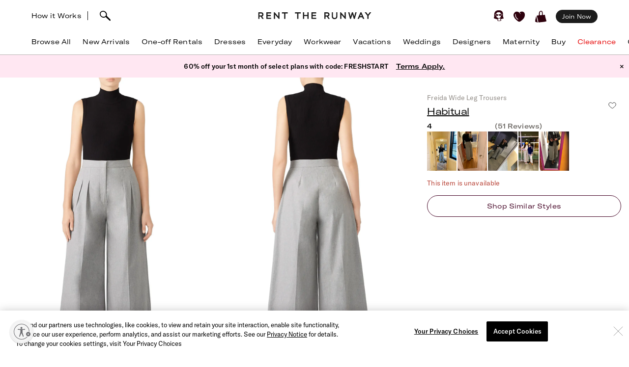

--- FILE ---
content_type: text/html; charset=utf-8
request_url: https://www.renttherunway.com/shop/designers/habitual/freida_wide_leg_trousers
body_size: 66104
content:
<!DOCTYPE html><html data-sentry-element="Html" data-sentry-component="RtrDocument" data-sentry-source-file="_document.jsx"><head data-sentry-element="Head" data-sentry-source-file="_document.jsx"><title>Freida Wide Leg Trousers by Habitual | Rent the Runway</title><meta name="description" content="Rent Freida Wide Leg Trousers by Habitual only at Rent the Runway." data-sentry-element="meta" data-sentry-source-file="Head.jsx"/><meta charSet="utf-8" data-sentry-element="meta" data-sentry-source-file="Head.jsx"/><meta name="viewport" content="width=device-width, initial-scale=1.0, viewport-fit=cover" data-sentry-element="meta" data-sentry-source-file="Head.jsx"/><meta name="traceparent" content="00-fed6bff0c53881dbc7ac41b37589ea4d-01fc6a9eedda8f10-01" data-sentry-element="meta" data-sentry-source-file="Head.jsx"/><link rel="apple-touch-icon" sizes="180x180" href="/images/mobile-icons/apple/apple-touch-icon.png"/><link rel="apple-touch-icon" sizes="192x192" href="/images/mobile-icons/apple/apple-touch-icon-192x192.png"/><link rel="apple-touch-icon" sizes="512x512" href="/images/mobile-icons/apple/apple-touch-icon-512x512.png"/><meta name="keywords" content="" data-sentry-element="meta" data-sentry-source-file="Head.jsx"/><meta name="facebook-domain-verification" content="wzp8ahbv04gsh1x52x97evab84j9rl" data-sentry-element="meta" data-sentry-source-file="Head.jsx"/><meta name="google-site-verification" content="9LS9sK1fnS0eCUgAQzVRbEQHoSiby2DwPn_SkHksVhU" data-sentry-element="meta" data-sentry-source-file="Head.jsx"/><link rel="canonical" href="https://www.renttherunway.com/shop/designers/habitual/freida_wide_leg_trousers"/><meta property="og:site_name" content="Rent the Runway" data-sentry-element="meta" data-sentry-source-file="Head.jsx"/><meta property="og:type" content="website" data-sentry-element="meta" data-sentry-source-file="Head.jsx"/><meta property="og:image" content="productimages/front/1080x/42/HBT14.jpg"/><meta property="og:image:width" content="543"/><meta property="og:image:height" content="729"/><meta property="og:title" content="Habitual Freida Wide Leg Trousers"/><meta property="og:description" content="Rent Freida Wide Leg Trousers by Habitual only at Rent the Runway."/><meta property="og:url" content="https://www.renttherunway.com/shop/designers/habitual/freida_wide_leg_trousers"/><meta property="twitter:site" content="@RentTheRunway" data-sentry-element="meta" data-sentry-source-file="Head.jsx"/><meta property="fb:app_id" content="142571992596" data-sentry-element="meta" data-sentry-source-file="Head.jsx"/><meta property="fb:pages" content="111580660349" data-sentry-element="meta" data-sentry-source-file="Head.jsx"/><meta name="uid" content="0" data-sentry-element="meta" data-sentry-source-file="Head.jsx"/><meta name="apple-itunes-app" content="app-id=672853806, affiliate-data=&quot;pt=451666&amp;ct=mweb-home&amp;mt=8”"/><link rel="dns-prefetch" href="//pc-ap.rtrcdn.com"/><meta name="branch:deeplink:$deeplink_path" content="rtr://product/HBT14?presentationStyle=Modal&amp;navVisible=1"/><meta name="next-head-count" content="28"/><link rel="stylesheet" href="/next-rtr-css/assets/stylesheets/application.bf2a0e82.css"/><link rel="stylesheet" href="/next-rtr-css/assets/stylesheets/tailwind.d0e5247a.css"/><link rel="stylesheet" href="/next-rtr-css/assets/stylesheets/application-pdp.05d9613a.css"/><style type="text/css">@media only screen and (max-width: 480px) {
            #reb-header[data-collapsed-menu="account"] .nav-group {
              display: none !important;
            }
          }</style><script>dataLayer = [];</script><link rel="preload" href="//sf-p.rtrcdn.com/_next/static/css/3255e61f9acb766e.css" as="style" crossorigin="anonymous"/><link rel="stylesheet" href="//sf-p.rtrcdn.com/_next/static/css/3255e61f9acb766e.css" crossorigin="anonymous" data-n-g=""/><link rel="preload" href="//sf-p.rtrcdn.com/_next/static/css/cbc125204cba2ebc.css" as="style" crossorigin="anonymous"/><link rel="stylesheet" href="//sf-p.rtrcdn.com/_next/static/css/cbc125204cba2ebc.css" crossorigin="anonymous" data-n-p=""/><link rel="preload" href="//sf-p.rtrcdn.com/_next/static/css/784c7a3c2aa0990a.css" as="style" crossorigin="anonymous"/><link rel="stylesheet" href="//sf-p.rtrcdn.com/_next/static/css/784c7a3c2aa0990a.css" crossorigin="anonymous"/><link rel="preload" href="//sf-p.rtrcdn.com/_next/static/css/a1ee324578b02919.css" as="style" crossorigin="anonymous"/><link rel="stylesheet" href="//sf-p.rtrcdn.com/_next/static/css/a1ee324578b02919.css" crossorigin="anonymous"/><noscript data-n-css=""></noscript><script defer="" crossorigin="anonymous" nomodule="" src="//sf-p.rtrcdn.com/_next/static/chunks/polyfills-42372ed130431b0a.js"></script><script defer="" src="//sf-p.rtrcdn.com/_next/static/chunks/9931.c3d2a2483bd52ba3.js" crossorigin="anonymous"></script><script defer="" src="//sf-p.rtrcdn.com/_next/static/chunks/135.1dc9aa0bb89b0e9e.js" crossorigin="anonymous"></script><script defer="" src="//sf-p.rtrcdn.com/_next/static/chunks/4238.d0aff0ba9aaf881a.js" crossorigin="anonymous"></script><script defer="" src="//sf-p.rtrcdn.com/_next/static/chunks/9682.b923c1885ad8dfc9.js" crossorigin="anonymous"></script><script defer="" src="//sf-p.rtrcdn.com/_next/static/chunks/7419-b669af443f922555.js" crossorigin="anonymous"></script><script defer="" src="//sf-p.rtrcdn.com/_next/static/chunks/7940.c2501141fffca442.js" crossorigin="anonymous"></script><script defer="" src="//sf-p.rtrcdn.com/_next/static/chunks/6187.9369a6dbbb805e75.js" crossorigin="anonymous"></script><script defer="" src="//sf-p.rtrcdn.com/_next/static/chunks/6191.7b681427732c8f54.js" crossorigin="anonymous"></script><script src="//sf-p.rtrcdn.com/_next/static/chunks/webpack-0ace92a786d72961.js" defer="" crossorigin="anonymous"></script><script src="//sf-p.rtrcdn.com/_next/static/chunks/framework-20e77102735c0a40.js" defer="" crossorigin="anonymous"></script><script src="//sf-p.rtrcdn.com/_next/static/chunks/main-5e181a5e2f45749f.js" defer="" crossorigin="anonymous"></script><script src="//sf-p.rtrcdn.com/_next/static/chunks/pages/_app-631b606b0bb92fc3.js" defer="" crossorigin="anonymous"></script><script src="//sf-p.rtrcdn.com/_next/static/chunks/fec483df-21d50c4be4769508.js" defer="" crossorigin="anonymous"></script><script src="//sf-p.rtrcdn.com/_next/static/chunks/2237-03195453e396430f.js" defer="" crossorigin="anonymous"></script><script src="//sf-p.rtrcdn.com/_next/static/chunks/8737-9a92aefcf298de09.js" defer="" crossorigin="anonymous"></script><script src="//sf-p.rtrcdn.com/_next/static/chunks/9193-b20798c8fdb65a49.js" defer="" crossorigin="anonymous"></script><script src="//sf-p.rtrcdn.com/_next/static/chunks/9544-ef34b51fcfc37706.js" defer="" crossorigin="anonymous"></script><script src="//sf-p.rtrcdn.com/_next/static/chunks/5793-485550b2aa3aaf45.js" defer="" crossorigin="anonymous"></script><script src="//sf-p.rtrcdn.com/_next/static/chunks/1073-179833b4b3b7ad3a.js" defer="" crossorigin="anonymous"></script><script src="//sf-p.rtrcdn.com/_next/static/chunks/9475-5b09a581b65a3dca.js" defer="" crossorigin="anonymous"></script><script src="//sf-p.rtrcdn.com/_next/static/chunks/258-089b997d3263c6db.js" defer="" crossorigin="anonymous"></script><script src="//sf-p.rtrcdn.com/_next/static/chunks/804-f88f2733650838eb.js" defer="" crossorigin="anonymous"></script><script src="//sf-p.rtrcdn.com/_next/static/chunks/3340-89715daf062e4767.js" defer="" crossorigin="anonymous"></script><script src="//sf-p.rtrcdn.com/_next/static/chunks/pages/shop/designers/%5BdesignerSlug%5D/%5BproductSlug%5D-e2b2f1e5846744ca.js" defer="" crossorigin="anonymous"></script><script src="//sf-p.rtrcdn.com/_next/static/4Kwq4GBsiqQzeAyv_b992/_buildManifest.js" defer="" crossorigin="anonymous"></script><script src="//sf-p.rtrcdn.com/_next/static/4Kwq4GBsiqQzeAyv_b992/_ssgManifest.js" defer="" crossorigin="anonymous"></script></head><body><div id="__next"><div class="relative z-10"><div class="branch-journeys-top" data-test-id="branch-io-integration" data-sentry-component="BranchIOIntegrationComponent" data-sentry-source-file="branch-io-integration.jsx"></div><div class="tailwind-nav  bg-white border-b border-darkGray border-opacity-50 realtive overflow-visible " data-test-id="global-nav" data-sentry-component="Navigation" data-sentry-source-file="navigation.jsx"><div class="fixed top-0 w-full z-10" id="nav-top-bar"><div class="pl-3 pr-3 xl:pl-16 xl:pr-16 h-12 md:h-16 grid grid-cols-3 md:grid-cols-[1fr_auto_1fr] items-center  bg-white transition-all border-none" data-test-id="top-bar-inner"><div class="col-span-1 z-10"><div class="search-bar--desktop flex items-center"><div class="hidden lg:inline-block lg:opacity-100 md:inline-block md:transition-all md:duration-700 md:ease-in-out"><a href="/how_renting_works" data-heap-component-type="link" data-heap-component-label="how-it-works" data-heap-component-location="top-nav" data-test-id="how-it-works">How it Works</a><span class="border-l ml-3 mr-6"></span></div><div class="pr-6 flex"><div class="flex items-center"><button class="md:hidden" data-test-id="hamburger-btn"><span class="!block"><svg xmlns="http://www.w3.org/2000/svg" width="20" height="17" viewBox="0 0 20 17" fill="none" data-sentry-element="Hamburger" data-sentry-source-file="navigation.jsx"><path fill-rule="evenodd" clip-rule="evenodd" d="M0 1.643a.75.75 0 01.75-.75h18.286a.75.75 0 010 1.5H.75a.75.75 0 01-.75-.75zM0 8.5a.75.75 0 01.75-.75h18.286a.75.75 0 010 1.5H.75A.75.75 0 010 8.5zm.75 6.107a.75.75 0 000 1.5h18.286a.75.75 0 100-1.5H.75z" fill="#000"></path></svg></span><span class="hidden"><svg xmlns="http://www.w3.org/2000/svg" width="16" height="17" viewBox="0 0 16 17" fill="none" class="w-5" data-sentry-element="CloseIcon" data-sentry-source-file="navigation.jsx"><path fill-rule="evenodd" clip-rule="evenodd" d="M15.983 15l-1.5 1.5L8 10l-6.5 6.483-1.5-1.5 6.5-6.5L.017 2l1.5-1.5L8 7 14.5.517l1.5 1.5L9.5 8.5l6.483 6.5z" fill="#000"></path></svg></span></button><div class="md:hidden pl-4"></div></div><div class="inline-block"><div data-test-id="searchbar-wrapper" class="hidden md:flex md:!-pl-4 items-center md:w-full !h-9 md:!h-11" data-sentry-component="SearchBar" data-sentry-source-file="search-bar.jsx"><button data-heap-component-type="button" data-heap-component-label="search" data-heap-component-location="top-nav" data-test-id="searchbar-button" class="hidden  md:block relative z-10 undefined md:ml-0"><svg data-test-id="searchbar-icon" id="search-icon" width="22" height="21" viewBox="0 0 22 21" role="img" aria-labelledby="title" fill="currentColor" data-sentry-element="svg" data-sentry-component="SearchIcon" data-sentry-source-file="search-icon.tsx"><title>Search</title><path d="M0.0465412 5.57589C0.383596 2.72027 2.46211 0.679213 5.60796 0.117453L5.69223 0.103409C8.03289 -0.331955 10.631 0.627718 12.4755 2.59856C14.2637 4.50386 14.994 6.97092 14.4276 9.18051C14.3808 9.39117 14.3199 9.60183 14.2544 9.80313C14.2169 9.90612 14.1795 10.0044 14.1373 10.1027C15.2094 11.3807 16.7168 12.86 18.1773 14.2878C19.3149 15.402 20.3869 16.4553 21.2342 17.3869C21.7632 17.9721 22.0301 18.5713 21.9973 19.1283C21.9739 19.5543 21.9552 19.7276 21.5994 20.0412C21.3794 20.2378 21.1687 20.2612 20.8082 20.2612C20.3635 20.2612 19.8064 20.0225 19.137 19.325C18.1305 18.281 16.9696 17.2699 15.8507 16.2915C14.5446 15.1539 13.1964 13.9789 12.0448 12.7009C12.0027 12.7336 11.9652 12.7617 11.9231 12.7898C11.6469 12.9818 11.3473 13.1503 11.0336 13.3048C10.0271 13.7869 8.9083 14.0304 7.80819 14.0304C6.76893 14.0304 5.74372 13.815 4.84491 13.3797C1.63819 11.9706 -0.332647 8.76387 0.0465412 5.57589ZM2.36848 8.92772C3.51073 11.5633 5.69223 12.0408 7.88309 12.1672C7.97672 12.1719 8.06566 12.1719 8.15461 12.1719C8.69296 12.1719 9.22195 12.0783 9.73222 11.8957C10.5842 11.5867 11.689 11.0109 12.1384 10.0325C12.5036 9.22732 12.63 8.41277 12.6674 7.86974C12.6768 7.75271 12.6815 7.64035 12.6815 7.52332C12.6815 7.03178 12.5972 6.55428 12.4427 6.10019C11.8997 4.55536 10.7668 3.25395 9.07683 2.22873C7.46177 1.25034 4.43295 1.77464 3.35624 2.88412C1.44626 4.85028 1.21687 6.25936 2.36848 8.92772Z" data-sentry-element="path" data-sentry-source-file="search-icon.tsx"></path></svg></button><div data-test-id="searchbar-field-wrapper" class="absolute !-ml-4 md:!-ml-2 w-full md:w-[260px] !h-[34px]" data-sentry-component="SearchField" data-sentry-source-file="search-field.jsx"><form id="search-bar-form" action="/products" method="get"><input data-test-id="searchbar-field" id="search-bar-input" class="!pl-10 !h-[34px] !border-none !rounded-xl !bg-[#EFEFEF] !text-md !placeholder-black !text-black
            md:opacity-0 
              md:transition-all md:duration-700 md:ease-in-out" name="filters[searchText]" autoComplete="off" placeholder="Search item, trend or occasion" value=""/><input type="hidden" name="searchSource" data-test-id="search-source-input-ELASTIC" value="ELASTIC"/></form></div></div></div></div></div></div><div class="flex justify-center"><a href="/" class="nav-logo-inner" id="nav-logo-desktop"><span class="transition-opacity duration-500 ease-in-out opacity-0 relative lg:opacity-100 nav-logo-inner"><svg xmlns="http://www.w3.org/2000/svg" width="231" height="14" viewBox="0 0 231 14" fill="none" data-sentry-element="RtrLogo" data-sentry-source-file="navigation.jsx"><g clip-path="url(#rtr-logo-tw_svg__clip0_237_1359)" fill="#1C1C1C"><path d="M16.925 13.618h9.72v-2.443H19.42V7.901h6.549V5.458h-6.55V2.443h7.226V.052h-9.72v13.566zM41.354 8.68L33.87.052h-1.56v13.566h2.547V4.99l7.537 8.628h1.455V.052h-2.495V8.68zM11.155 4.47c0-2.599-1.819-4.418-4.418-4.418H.5v13.566h2.547V8.836h2.65l3.171 4.782h2.86l-3.275-4.99c1.61-.571 2.702-2.287 2.702-4.158zM6.633 6.393H3.047V2.495h3.638c1.248 0 1.872 1.04 1.872 2.027 0 1.144-.728 1.871-1.924 1.871zM145.569 4.47c0-2.599-1.819-4.418-4.418-4.418h-6.237v13.566h2.546V8.836h2.651l3.171 4.782h2.859l-3.275-4.99c1.559-.571 2.703-2.287 2.703-4.158zm-4.522 1.923h-3.587V2.495h3.639c1.247 0 1.871 1.04 1.871 2.027 0 1.144-.728 1.871-1.923 1.871zM48.683 2.443h4.626v11.175h2.547V2.443h4.574V.052H48.683v2.391zM108.821 13.566h9.772v-2.39h-7.225V7.848h6.549V5.406h-6.549V2.39h7.225V0h-9.772v13.566zM100.453 5.406h-6.342V0h-2.547v13.566h2.547v-5.77h6.342v5.77h2.546V0h-2.546v5.406zM75.14 2.391h4.626v11.175h2.546V2.391h4.574V0H75.14v2.391zM176.288 8.68L168.803 0h-1.559v13.618h2.546V4.99l7.485 8.576.052.052h1.508V0h-2.547v8.68zM195.935 8.368L193.232 0h-2.131l-2.703 8.368L186.111 0h-2.547l3.691 13.462.052.156h1.871l2.963-9.096 2.962 9.096h1.872L200.717 0h-2.547l-2.235 8.368zM208.566.052l-5.978 13.566h2.755l1.507-3.378h5.302l1.559 3.378h2.755L210.437.052h-1.871zm-.78 7.745l1.715-3.95 1.767 3.95h-3.482zM227.277.052l-3.482 4.73-3.483-4.73h-3.222l5.457 6.965v6.601h2.495V7.017L230.5.052h-3.223zM159.135 8.109c0 2.338-1.195 3.638-3.275 3.638-2.079 0-3.326-1.351-3.326-3.742V.052h-2.391v8.057c0 3.742 2.079 5.873 5.665 5.873 3.587 0 5.77-2.183 5.77-5.977V.052h-2.391v8.057h-.052z"></path></g><defs><clipPath id="rtr-logo-tw_svg__clip0_237_1359"><path fill="#fff" transform="translate(.5)" d="M0 0h230v13.982H0z"></path></clipPath></defs></svg></span><span class="transition-opacity duration-500 ease-in-out opacity-100 absolute lg:opacity-0 nav-logo-inner"><svg xmlns="http://www.w3.org/2000/svg" width="47" height="14" viewBox="0 0 47 14" fill="none" data-sentry-element="RtrLogoMobile" data-sentry-source-file="navigation.jsx"><path d="M10.655 4.418C10.655 1.82 8.836 0 6.237 0H0v13.566h2.547V8.784h2.65l3.171 4.782h2.86l-3.275-4.99c1.61-.571 2.702-2.287 2.702-4.158zM6.133 6.341H2.547V2.443h3.638c1.248 0 1.872 1.04 1.872 2.027 0 1.144-.728 1.871-1.924 1.871zM45.63 4.418C45.63 1.82 43.81 0 41.21 0h-6.237v13.566h2.547V8.784h2.65l3.172 4.782H46.2l-3.274-4.99c1.559-.571 2.703-2.287 2.703-4.158zm-4.523 1.923h-3.586V2.443h3.638c1.248 0 1.872 1.04 1.872 2.027 0 1.144-.728 1.871-1.924 1.871zM17.227 2.391h4.626v11.175H24.4V2.391h4.574V0H17.227v2.391z" fill="#000"></path></svg></span></a></div><div class="flex justify-end items-center"><div class="flex !leading-10 md:!leading-16"><div class="flex items-center justify-end"><div class="hidden md:block"></div><div class="md:!ml-3"><ul id="user-menu" class="!leading-10 md:!leading-16"><li id="user-menu-item-hearts" class="user-menu-item-with-submenu relative m-0 py-0 px-2.5 whitespace-nowrap [&amp;&gt;button.undownarrow]:!bottom-[10px]" data-test-id="user-menu-hearts-icon"><a data-heap-component-type="link" data-heap-component-label="hearts" data-heap-component-location="top nav" href="/legacy-hearts?nav_location=my_hearts&amp;amp;action=click_heartCount&amp;amp;object_type=top_nav"><svg data-test-id="user-menu-hearts-icon__icon" class="hover:opacity-70 text-deepWine" width="24" height="24" viewBox="0 0 24 24" xmlns="http://www.w3.org/2000/svg" role="img" aria-labelledby="title" fill="currentColor" data-sentry-element="svg" data-sentry-component="CurvyHeartIcon" data-sentry-source-file="curvy-heart-icon.tsx"><title>Hearts</title><path d="M20.3843 2.46033C18.6543 1.33033 16.3743 1.25033 13.9543 2.21033L13.6543 2.33033C12.1043 2.96033 12.7343 3.64033 12.7343 3.64033C13.2743 4.28033 13.9443 5.07033 14.2443 5.81033C14.4643 6.36033 14.2843 6.77033 13.9943 6.70033C13.6643 6.63033 13.6343 6.33033 13.4443 5.98033C13.1843 5.53033 12.9643 5.07033 12.6343 4.66033C12.2643 4.19033 11.7943 3.68033 11.3343 3.30033C10.6343 2.72033 9.9143 2.40033 9.0543 2.10033C8.3343 1.86033 7.5843 1.70033 6.8343 1.65033C5.5043 1.57033 4.1543 1.88033 3.1143 2.74033C0.644304 4.76033 -0.455696 7.48033 0.174304 10.0303C1.3643 14.9003 5.0243 18.1503 8.6543 21.0703C9.7143 21.9203 10.7143 22.2503 11.6343 22.2503C13.4843 22.2503 15.0543 20.9103 16.3043 19.8403C16.6343 19.5603 16.9543 19.2903 17.2743 19.0503C21.2043 15.9903 23.2043 12.1403 23.0743 7.91033C22.9943 5.48033 22.0443 3.54033 20.3843 2.46033ZM9.5143 17.6803C9.3943 17.8503 9.2043 17.9503 9.0143 17.9503C8.8843 17.9503 8.7643 17.9103 8.6543 17.8403C4.6343 15.0703 2.9043 11.6003 3.3743 7.23033C3.4143 6.89033 3.7243 6.64033 4.0543 6.68033C4.3943 6.72033 4.6443 7.02033 4.6043 7.36033C4.1843 11.2403 5.7343 14.3403 9.3643 16.8203C9.63431 17.0203 9.7143 17.4003 9.5143 17.6803Z" data-sentry-element="path" data-sentry-source-file="curvy-heart-icon.tsx"></path></svg></a></li><li id="menu-item-my-bag" class="flex align-center relative m-0 py-0 px-2.5 whitespace-nowrap"><button class="user-menu-item-cart" data-heap-component-type="button" data-heap-component-label="bag" data-heap-component-location="top nav" data-test-id="menu-item-my-bag"><svg data-test-id="menu-item-my-bag__cart-icon" class="hover:opacity-70 text-deepWine" width="24" height="24" viewBox="0 0 24 24" xmlns="http://www.w3.org/2000/svg" role="img" aria-labelledby="title" fill="currentColor" data-sentry-element="svg" data-sentry-component="BagIcon" data-sentry-source-file="bag-icon.tsx"><title>Bag</title><path d="M5.26805 23.5794C5.23019 24.4659 0.8821 22.3718 0.157181 22.1608C0.0467475 22.1124 -0.0155687 21.9983 0.00336277 21.8842C0.240795 20.3506 0.149767 19.1274 0.5 17.6691C1.00721 15.7016 1.4431 13.106 2 11.1691C2.02603 11.0759 2.17038 11.0834 2.18537 11.1788C3.13668 15.3113 4.52578 19.4185 5.26884 23.5787L5.26805 23.5794Z" data-sentry-element="path" data-sentry-source-file="bag-icon.tsx"></path><path d="M22.1367 17.8128C21.2303 14.7561 20.2971 11.6062 19.9461 8.33322C19.9343 8.22214 19.8294 8.14311 19.7126 8.15802C18.8899 8.26612 16.0537 8.70913 15.7572 8.53542C15.6933 8.4892 15.4172 8.34158 15.5 7.6691C15.7272 5.32585 15.7544 -1.12177 11 0.169136C8.04984 1.28969 7.88281 3.41934 7.62408 5.81254C7.59963 6.88985 7.52311 7.97909 7.52627 9.06833C7.47736 9.42917 4.7883 9.48956 3.83462 9.66253C2.58278 9.88992 4.49802 14.3393 4.69759 15.4837C8.00981 24.9693 3.42444 24.062 12.8571 23.092C16.1306 22.7312 19.6527 22.6059 22.7582 21.4242C22.8963 21.372 22.9894 21.2468 22.9972 21.1066C23.0509 20.0897 22.3055 18.8476 22.1359 17.8143L22.1367 17.8128ZM13.8857 8.34441C13.8936 8.53601 13.7603 8.70599 13.5615 8.74625C12.4705 8.96843 9.49053 9.17909 9.5 8.66914C9.39272 6.39374 9.45661 4.82735 9.73349 3.71873C10.1484 1.44333 12.5921 0.375103 13.5 2.66914C14.1366 4.67838 13.8013 6.321 13.8857 8.34441Z" data-sentry-element="path" data-sentry-source-file="bag-icon.tsx"></path></svg><div class="absolute top-1/4"></div></button></li></ul></div></div><div class="hidden md:block md:[&amp;&gt;div]:!ml-2 md:[&amp;&gt;a]:!ml-2 customer-offer-item"></div></div></div></div></div><div style="margin-top:64px" class="pl-0 pr-0 md:pl-3 md:pr-3 xl:pl-16 xl:pr-16 overflow-x-auto"><nav data-sentry-component="NavItems" data-sentry-source-file="nav-items.jsx"><ul class="flex md:justify-between w-full" data-test-id="nav-items"><li class="text-md md:text-md m-3 md:pt-0 md:mb-0 md:pb-4 md:first:ml-0 md:last:mr-0 md:ml-3 md:mr-3 text-center nowrap md:border-b border-[transparent] hover:border-black transition-200 duration-200 hover:text-darkGray hover:bg-gray-100 md:hover:bg-transparent md:hover:text-darkGray "><a href="/products?sort=newest" class="nav-link duration-200 sm:hover:text-darkGray nav-item w-full "><span class="nav-item-label">Browse All</span></a></li><li class="text-md md:text-md m-3 md:pt-0 md:mb-0 md:pb-4 md:first:ml-0 md:last:mr-0 md:ml-3 md:mr-3 text-center nowrap md:border-b border-[transparent] hover:border-black transition-200 duration-200 hover:text-darkGray hover:bg-gray-100 md:hover:bg-transparent md:hover:text-darkGray "><a href="/shop/new_arrivals_app/products" class="nav-link duration-200 sm:hover:text-darkGray nav-item w-full "><span class="nav-item-label">New Arrivals</span></a></li><li class="text-md md:text-md m-3 md:pt-0 md:mb-0 md:pb-4 md:first:ml-0 md:last:mr-0 md:ml-3 md:mr-3 text-center nowrap md:border-b border-[transparent] hover:border-black transition-200 duration-200 hover:text-darkGray hover:bg-gray-100 md:hover:bg-transparent md:hover:text-darkGray "><a href="/shop/event_rentals/products?show_reserve=true" class="nav-link duration-200 sm:hover:text-darkGray nav-item w-full "><span class="nav-item-label">One-off Rentals</span></a></li><li class="text-md md:text-md m-3 md:pt-0 md:mb-0 md:pb-4 md:first:ml-0 md:last:mr-0 md:ml-3 md:mr-3 text-center nowrap md:border-b border-[transparent] hover:border-black transition-200 duration-200 hover:text-darkGray hover:bg-gray-100 md:hover:bg-transparent md:hover:text-darkGray "><a href="/c/dresses" class="nav-link duration-200 sm:hover:text-darkGray nav-item w-full "><span class="nav-item-label">Dresses</span></a></li><li class="text-md md:text-md m-3 md:pt-0 md:mb-0 md:pb-4 md:first:ml-0 md:last:mr-0 md:ml-3 md:mr-3 text-center nowrap md:border-b border-[transparent] hover:border-black transition-200 duration-200 hover:text-darkGray hover:bg-gray-100 md:hover:bg-transparent md:hover:text-darkGray "><a href="/shop/everyday_clothing/products" class="nav-link duration-200 sm:hover:text-darkGray nav-item w-full "><span class="nav-item-label">Everyday</span></a></li><li class="text-md md:text-md m-3 md:pt-0 md:mb-0 md:pb-4 md:first:ml-0 md:last:mr-0 md:ml-3 md:mr-3 text-center nowrap md:border-b border-[transparent] hover:border-black transition-200 duration-200 hover:text-darkGray hover:bg-gray-100 md:hover:bg-transparent md:hover:text-darkGray "><a href="/shop/work_clothing/products" class="nav-link duration-200 sm:hover:text-darkGray nav-item w-full "><span class="nav-item-label">Workwear</span></a></li><li class="text-md md:text-md m-3 md:pt-0 md:mb-0 md:pb-4 md:first:ml-0 md:last:mr-0 md:ml-3 md:mr-3 text-center nowrap md:border-b border-[transparent] hover:border-black transition-200 duration-200 hover:text-darkGray hover:bg-gray-100 md:hover:bg-transparent md:hover:text-darkGray "><a href="/shop/vacation_clothing/products" class="nav-link duration-200 sm:hover:text-darkGray nav-item w-full "><span class="nav-item-label">Vacations</span></a></li><li class="text-md md:text-md m-3 md:pt-0 md:mb-0 md:pb-4 md:first:ml-0 md:last:mr-0 md:ml-3 md:mr-3 text-center nowrap md:border-b border-[transparent] hover:border-black transition-200 duration-200 hover:text-darkGray hover:bg-gray-100 md:hover:bg-transparent md:hover:text-darkGray "><a href="/c/wedding-guest-dresses?show_reserve=true" class="nav-link duration-200 sm:hover:text-darkGray nav-item w-full "><span class="nav-item-label">Weddings</span></a></li><li class="text-md md:text-md m-3 md:pt-0 md:mb-0 md:pb-4 md:first:ml-0 md:last:mr-0 md:ml-3 md:mr-3 text-center nowrap md:border-b border-[transparent] hover:border-black transition-200 duration-200 hover:text-darkGray hover:bg-gray-100 md:hover:bg-transparent md:hover:text-darkGray "><a href="/designers" class="nav-link duration-200 sm:hover:text-darkGray nav-item w-full "><span class="nav-item-label">Designers</span></a></li><li class="text-md md:text-md m-3 md:pt-0 md:mb-0 md:pb-4 md:first:ml-0 md:last:mr-0 md:ml-3 md:mr-3 text-center nowrap md:border-b border-[transparent] hover:border-black transition-200 duration-200 hover:text-darkGray hover:bg-gray-100 md:hover:bg-transparent md:hover:text-darkGray "><a href="/shop/all_maternity/products" class="nav-link duration-200 sm:hover:text-darkGray nav-item w-full "><span class="nav-item-label">Maternity</span></a></li><li class="text-md md:text-md m-3 md:pt-0 md:mb-0 md:pb-4 md:first:ml-0 md:last:mr-0 md:ml-3 md:mr-3 text-center nowrap md:border-b border-[transparent] hover:border-black transition-200 duration-200 hover:text-darkGray hover:bg-gray-100 md:hover:bg-transparent md:hover:text-darkGray "><a href="/buy/products" class="nav-link duration-200 sm:hover:text-darkGray nav-item w-full "><span class="nav-item-label">Buy</span></a></li><li class="text-md md:text-md m-3 md:pt-0 md:mb-0 md:pb-4 md:first:ml-0 md:last:mr-0 md:ml-3 md:mr-3 text-center nowrap md:border-b border-[transparent] hover:border-black transition-200 duration-200 hover:text-darkGray hover:bg-gray-100 md:hover:bg-transparent md:hover:text-darkGray "><a href="/clearance/products" class="nav-link duration-200 sm:hover:text-darkGray nav-item w-full "><span class="nav-item-label" style="color:#E60000">Clearance</span></a></li><li class="text-md md:text-md m-3 md:pt-0 md:mb-0 md:pb-4 md:first:ml-0 md:last:mr-0 md:ml-3 md:mr-3 text-center nowrap md:border-b border-[transparent] hover:border-black transition-200 duration-200 hover:text-darkGray hover:bg-gray-100 md:hover:bg-transparent md:hover:text-darkGray "><a href="/content/gift-card" class="nav-link duration-200 sm:hover:text-darkGray nav-item w-full "><span class="nav-item-label">Gift Cards</span></a></li></ul></nav></div><div style="min-height:calc(100dvh - 64px);max-height:calc(100dvh - 64px);top:64px" class="bg-white duration-200 fixed z-10 grid grid-rows-[auto,1fr,auto] w-screen md:hidden  -left-[110%]" data-test-id="hamburger-menu"><div data-test-id="searchbar-wrapper" class="hidden md:flex md:!-pl-4 items-center md:w-full !h-9 md:!h-11" data-sentry-component="SearchBar" data-sentry-source-file="search-bar.jsx"><button data-heap-component-type="button" data-heap-component-label="search" data-heap-component-location="top-nav" data-test-id="searchbar-button" class="hidden  md:block relative z-10 false md:ml-0"><svg data-test-id="searchbar-icon" id="search-icon" width="22" height="21" viewBox="0 0 22 21" role="img" aria-labelledby="title" fill="currentColor" data-sentry-element="svg" data-sentry-component="SearchIcon" data-sentry-source-file="search-icon.tsx"><title>Search</title><path d="M0.0465412 5.57589C0.383596 2.72027 2.46211 0.679213 5.60796 0.117453L5.69223 0.103409C8.03289 -0.331955 10.631 0.627718 12.4755 2.59856C14.2637 4.50386 14.994 6.97092 14.4276 9.18051C14.3808 9.39117 14.3199 9.60183 14.2544 9.80313C14.2169 9.90612 14.1795 10.0044 14.1373 10.1027C15.2094 11.3807 16.7168 12.86 18.1773 14.2878C19.3149 15.402 20.3869 16.4553 21.2342 17.3869C21.7632 17.9721 22.0301 18.5713 21.9973 19.1283C21.9739 19.5543 21.9552 19.7276 21.5994 20.0412C21.3794 20.2378 21.1687 20.2612 20.8082 20.2612C20.3635 20.2612 19.8064 20.0225 19.137 19.325C18.1305 18.281 16.9696 17.2699 15.8507 16.2915C14.5446 15.1539 13.1964 13.9789 12.0448 12.7009C12.0027 12.7336 11.9652 12.7617 11.9231 12.7898C11.6469 12.9818 11.3473 13.1503 11.0336 13.3048C10.0271 13.7869 8.9083 14.0304 7.80819 14.0304C6.76893 14.0304 5.74372 13.815 4.84491 13.3797C1.63819 11.9706 -0.332647 8.76387 0.0465412 5.57589ZM2.36848 8.92772C3.51073 11.5633 5.69223 12.0408 7.88309 12.1672C7.97672 12.1719 8.06566 12.1719 8.15461 12.1719C8.69296 12.1719 9.22195 12.0783 9.73222 11.8957C10.5842 11.5867 11.689 11.0109 12.1384 10.0325C12.5036 9.22732 12.63 8.41277 12.6674 7.86974C12.6768 7.75271 12.6815 7.64035 12.6815 7.52332C12.6815 7.03178 12.5972 6.55428 12.4427 6.10019C11.8997 4.55536 10.7668 3.25395 9.07683 2.22873C7.46177 1.25034 4.43295 1.77464 3.35624 2.88412C1.44626 4.85028 1.21687 6.25936 2.36848 8.92772Z" data-sentry-element="path" data-sentry-source-file="search-icon.tsx"></path></svg></button><div data-test-id="searchbar-field-wrapper" class="absolute !-ml-4 md:!-ml-2 w-full md:w-[260px] !h-[34px]" data-sentry-component="SearchField" data-sentry-source-file="search-field.jsx"><form id="search-bar-form" action="/products" method="get"><input data-test-id="searchbar-field" id="search-bar-input--mobile" class="!pl-10 !h-[34px] !border-none !rounded-xl !bg-[#EFEFEF] !text-md !placeholder-black !text-black
            md:opacity-100 
              md:transition-all md:duration-700 md:ease-in-out" name="filters[searchText]" autoComplete="off" placeholder="Search item, trend or occasion" value=""/><input type="hidden" name="searchSource" data-test-id="search-source-input-ELASTIC" value="ELASTIC"/></form></div></div><div class="flex-grow-1 overflow-y-scroll" data-test-id="mobile-nav-links"><nav data-sentry-component="NavItems" data-sentry-source-file="nav-items.jsx"><ul class="grid" data-test-id="nav-items"><li class="text-mdmd:pt-0 md:pb-4 md:pl-0 md:pr-0 nowrap border-b border-darkGray border-opacity-20 "><a href="/products?sort=newest" class="nav-link duration-200 sm:hover:text-darkGray nav-item w-full p-4 grid grid-cols-[1fr_auto] items-center"><span class="nav-item-label">Browse All</span></a></li><li class="text-mdmd:pt-0 md:pb-4 md:pl-0 md:pr-0 nowrap border-b border-darkGray border-opacity-20 "><a href="/shop/new_arrivals_app/products" class="nav-link duration-200 sm:hover:text-darkGray nav-item w-full p-4 grid grid-cols-[1fr_auto] items-center"><span class="nav-item-label">New Arrivals</span></a></li><li class="text-mdmd:pt-0 md:pb-4 md:pl-0 md:pr-0 nowrap border-b border-darkGray border-opacity-20 "><a href="/shop/event_rentals/products?show_reserve=true" class="nav-link duration-200 sm:hover:text-darkGray nav-item w-full p-4 grid grid-cols-[1fr_auto] items-center"><span class="nav-item-label">One-off Rentals</span></a></li><li class="text-mdmd:pt-0 md:pb-4 md:pl-0 md:pr-0 nowrap border-b border-darkGray border-opacity-20 "><a href="/c/dresses" class="nav-link duration-200 sm:hover:text-darkGray nav-item w-full p-4 grid grid-cols-[1fr_auto] items-center"><span class="nav-item-label">Dresses</span></a></li><li class="text-mdmd:pt-0 md:pb-4 md:pl-0 md:pr-0 nowrap border-b border-darkGray border-opacity-20 "><a href="/shop/everyday_clothing/products" class="nav-link duration-200 sm:hover:text-darkGray nav-item w-full p-4 grid grid-cols-[1fr_auto] items-center"><span class="nav-item-label">Everyday</span></a></li><li class="text-mdmd:pt-0 md:pb-4 md:pl-0 md:pr-0 nowrap border-b border-darkGray border-opacity-20 "><a href="/shop/work_clothing/products" class="nav-link duration-200 sm:hover:text-darkGray nav-item w-full p-4 grid grid-cols-[1fr_auto] items-center"><span class="nav-item-label">Workwear</span></a></li><li class="text-mdmd:pt-0 md:pb-4 md:pl-0 md:pr-0 nowrap border-b border-darkGray border-opacity-20 "><a href="/shop/vacation_clothing/products" class="nav-link duration-200 sm:hover:text-darkGray nav-item w-full p-4 grid grid-cols-[1fr_auto] items-center"><span class="nav-item-label">Vacations</span></a></li><li class="text-mdmd:pt-0 md:pb-4 md:pl-0 md:pr-0 nowrap border-b border-darkGray border-opacity-20 "><a href="/c/wedding-guest-dresses?show_reserve=true" class="nav-link duration-200 sm:hover:text-darkGray nav-item w-full p-4 grid grid-cols-[1fr_auto] items-center"><span class="nav-item-label">Weddings</span></a></li><li class="text-mdmd:pt-0 md:pb-4 md:pl-0 md:pr-0 nowrap border-b border-darkGray border-opacity-20 "><a href="/designers" class="nav-link duration-200 sm:hover:text-darkGray nav-item w-full p-4 grid grid-cols-[1fr_auto] items-center"><span class="nav-item-label">Designers</span></a></li><li class="text-mdmd:pt-0 md:pb-4 md:pl-0 md:pr-0 nowrap border-b border-darkGray border-opacity-20 "><a href="/shop/all_maternity/products" class="nav-link duration-200 sm:hover:text-darkGray nav-item w-full p-4 grid grid-cols-[1fr_auto] items-center"><span class="nav-item-label">Maternity</span></a></li><li class="text-mdmd:pt-0 md:pb-4 md:pl-0 md:pr-0 nowrap border-b border-darkGray border-opacity-20 "><a href="/buy/products" class="nav-link duration-200 sm:hover:text-darkGray nav-item w-full p-4 grid grid-cols-[1fr_auto] items-center"><span class="nav-item-label">Buy</span></a></li><li class="text-mdmd:pt-0 md:pb-4 md:pl-0 md:pr-0 nowrap border-b border-darkGray border-opacity-20 "><a href="/clearance/products" class="nav-link duration-200 sm:hover:text-darkGray nav-item w-full p-4 grid grid-cols-[1fr_auto] items-center"><span class="nav-item-label" style="color:#E60000">Clearance</span></a></li><li class="text-mdmd:pt-0 md:pb-4 md:pl-0 md:pr-0 nowrap border-b border-darkGray border-opacity-20 "><a href="/content/gift-card" class="nav-link duration-200 sm:hover:text-darkGray nav-item w-full p-4 grid grid-cols-[1fr_auto] items-center"><span class="nav-item-label">Gift Cards</span></a></li></ul></nav></div><div class="mobile-nav-footer-container flex-grow flex flex-col justify-center bg-white border-t border-darkGray border-opacity-20 p-4" data-test-id="mobile-nav-footer-container"><div></div><div class="grid grid-cols-2 text-md justify-items-center" data-sentry-component="MobileSideNavFooter" data-sentry-source-file="mobile-sidenav-footer.jsx"><div><a href="/how_renting_works" class="justify-self-end" data-test-id="how-it-works--mobile">How it Works</a></div><div><a href="/help/faq?_=1&amp;customerpromise=true&amp;placement=banner" class="justify-self-center" data-test-id="contact-us--mobile">Contact us</a></div></div></div></div></div><div class="promo-banner"></div></div><div id="page-content"><div class="page-content-wrapper"><div style="display:none" data-sentry-component="cdnEmbeds" data-sentry-source-file="cdnEmbeds.jsx"><script id="cdn-script" type="application/json">{ "predictedZip": "43230" }</script></div><script type="text/javascript">
              function OptanonWrapper() {
                window.dispatchEvent(new CustomEvent("oneTrustLoadEvent"));
              }
            </script><script type="application/ld+json">{"@context":"https://schema.org","@type":"Organization","name":"Rent The Runway","url":"https://www.renttherunway.com/","logo":"https://www.renttherunway.com/images/sprites/reb/svg/rtr_logo.svg"}</script><script type="application/ld+json" id="product-schema">{"@context":"https://schema.org/","@type":"Product","name":"Freida Wide Leg Trousers","image":"https://pc-ap.rtrcdn.com/productimages/front/1080x/42/HBT14.jpg","description":"Crisp pleats add structure to the ultra-wide-leg silhouette of these statement Habitual trousers finished with banded cuffs.   This style may require additional, at-home steaming.. \n    Grey plain weave (100% Cotton). Pants. Front fly zipper with bar-and-eye closure. Pockets. 39\" from waist to hemline; 26\" Inseam. Imported.. \n    .","sku":"HBT14","brand":{"@type":"Brand","name":"Habitual"},"offers":{"@type":"Offer","url":"https://www.renttherunway.com/shop/designers/habitual/freida_wide_leg_trousers","priceCurrency":"USD","availability":"https://schema.org/OutOfStock","price":40},"category":"Pants","size":"0, 2, 4, 6, 8, 10, 12","color":"Grey","audience":{"@type":"PeopleAudience","suggestedGender":"female","suggestedAge":["adult"]},"review":[{"@type":"Review","name":"too small, weird fabric","datePublished":"2022-05-31T09:55:40.000Z","reviewBody":"","reviewRating":{"@type":"Rating","worstRating":1,"bestRating":5,"ratingValue":"2.0"},"author":{"@type":"Person","name":"Mila"}},{"@type":"Review","name":"Very comfortable ","datePublished":"2022-05-15T14:49:31.000Z","reviewBody":"Very wide leg and very comfortable.  Love this silhouette with a shorter top or blazer","reviewRating":{"@type":"Rating","worstRating":1,"bestRating":5,"ratingValue":"4.0"},"author":{"@type":"Person","name":"Elizabeth"}},{"@type":"Review","name":"Order a size up ","datePublished":"2021-10-04T23:13:14.000Z","reviewBody":"I usually wear a six but this was a little too light for comfort.","reviewRating":{"@type":"Rating","worstRating":1,"bestRating":5,"ratingValue":"3.0"},"author":{"@type":"Person","name":"Sarai"}},{"@type":"Review","name":"Fun work pants!","datePublished":"2020-02-07T18:42:58.000Z","reviewBody":"Cute pants but a little MC Hammer-ish.\nNot great for a petite frame...a little long.","reviewRating":{"@type":"Rating","worstRating":1,"bestRating":5,"ratingValue":"3.0"},"author":{"@type":"Person","name":"Jacquelyn"}},{"@type":"Review","name":"Lovely structure ","datePublished":"2020-01-28T19:49:54.000Z","reviewBody":"Really enjoyed wearing this pair of wide legged pants. It sits on the waist and hips perfectly and opens into a wide leg. Paired it with black stilettos and a black silk blouse. Wore it comfortably all day. ","reviewRating":{"@type":"Rating","worstRating":1,"bestRating":5,"ratingValue":"4.0"},"author":{"@type":"Person","name":"lily"}},{"@type":"Review","name":"Runs tight","datePublished":"2020-01-15T03:56:00.000Z","reviewBody":"Makes your waist snatched but definitely is a tight fit ","reviewRating":{"@type":"Rating","worstRating":1,"bestRating":5,"ratingValue":"3.0"},"author":{"@type":"Person","name":"Shalisha Grace"}},{"@type":"Review","name":"Perfect fit!","datePublished":"2020-01-01T13:55:35.000Z","reviewBody":"Loved the snug little waist paired with the big volume on these pants. Lots of compliments","reviewRating":{"@type":"Rating","worstRating":1,"bestRating":5,"ratingValue":"5.0"},"author":{"@type":"Person","name":"Serena"}},{"@type":"Review","name":"Cute pants!","datePublished":"2019-10-20T18:45:37.000Z","reviewBody":"As others have noted, they wrinkle through the day.  I am 5'9\" and thought the length was good on me.","reviewRating":{"@type":"Rating","worstRating":1,"bestRating":5,"ratingValue":"4.0"},"author":{"@type":"Person","name":"Hanna"}},{"@type":"Review","name":"Gorgeous trouser, waist runs small","datePublished":"2019-09-10T17:32:57.000Z","reviewBody":"While I'm heavier than my profile now (up to 175) I fit size 12s consistently. Sadly, I couldn't even get these on. But they're gorgeous and will rent them again as I get my health (and waist) back in shape!","reviewRating":{"@type":"Rating","worstRating":1,"bestRating":5,"ratingValue":"5.0"},"author":{"@type":"Person","name":"Alison"}},{"@type":"Review","name":"Amazing pockets","datePublished":"2019-08-02T15:01:56.000Z","reviewBody":"The waist is very tight and not stretchy at all. I am normally a 6 but found 8 was the right size.\n","reviewRating":{"@type":"Rating","worstRating":1,"bestRating":5,"ratingValue":"5.0"},"author":{"@type":"Person","name":"Anonymous"}}],"aggregateRating":{"@type":"AggregateRating","ratingValue":"4.0","bestRating":5,"reviewCount":51}}</script><script>
            function loadGoogleTagManager() {
              window.dispatchEvent(new CustomEvent("googleTagManagerLoadEvent"));
            }
          </script><noscript><iframe title="gtm" data-src="//www.googletagmanager.com/ns.html?id=GTM-TZS348" class="optanon-category-C0004" height="0" width="0" style="display:none;visibility:hidden"></iframe></noscript><script>
            function loadTatari() {
              window.dispatchEvent(new CustomEvent("tatariLoadEvent"));
            }
          </script><div class="pdp-content" data-sentry-component="PDP" data-sentry-source-file="pdp.jsx"><div data-test-id="universal_pdp" class="pdp-main-section media-query-layout"><div class="product-images" data-test-id="pdp-imagery-container"><button class="button-img-wrapper" data-sentry-component="renderProductImageAsButton" data-sentry-source-file="pdp-feature-image.jsx"><div class="relative inline-block" data-sentry-component="renderProductImage" data-sentry-source-file="pdp-feature-image.jsx"><img alt="Freida Wide Leg Trousers by Habitual 0" class="featured-image" loading="eager" sizes="(max-width: 480px) 80vw, (max-width: 1024px) 50vw, 1080px" src="https://pc-ap.rtrcdn.com/productimages/front/1080x/42/HBT14.jpg?auto=webp&amp;optimize=medium&amp;width=1080" srcSet="https://pc-ap.rtrcdn.com/productimages/front/1080x/42/HBT14.jpg?auto=webp&amp;optimize=medium&amp;width=480 480w, https://pc-ap.rtrcdn.com/productimages/front/1080x/42/HBT14.jpg?auto=webp&amp;optimize=medium&amp;width=800 800w, https://pc-ap.rtrcdn.com/productimages/front/1080x/42/HBT14.jpg?auto=webp&amp;optimize=medium&amp;width=1080 1080w" itemProp="image" fetchPriority="high" draggable="false" data-test-id="image"/></div></button><button class="button-img-wrapper" data-sentry-component="renderProductImageAsButton" data-sentry-source-file="pdp-feature-image.jsx"><div class="relative inline-block" data-sentry-component="renderProductImage" data-sentry-source-file="pdp-feature-image.jsx"><img alt="Freida Wide Leg Trousers by Habitual 1" class="featured-image" loading="eager" sizes="(max-width: 480px) 80vw, (max-width: 1024px) 50vw, 1080px" src="https://pc-ap.rtrcdn.com/productimages/back/1080x/42/HBT14.jpg?auto=webp&amp;optimize=medium&amp;width=1080" srcSet="https://pc-ap.rtrcdn.com/productimages/back/1080x/42/HBT14.jpg?auto=webp&amp;optimize=medium&amp;width=480 480w, https://pc-ap.rtrcdn.com/productimages/back/1080x/42/HBT14.jpg?auto=webp&amp;optimize=medium&amp;width=800 800w, https://pc-ap.rtrcdn.com/productimages/back/1080x/42/HBT14.jpg?auto=webp&amp;optimize=medium&amp;width=1080 1080w" itemProp="image" fetchPriority="high" draggable="false" data-test-id="image"/></div></button><button class="button-img-wrapper" data-sentry-component="renderProductImageAsButton" data-sentry-source-file="pdp-feature-image.jsx"><div class="relative inline-block" data-sentry-component="renderProductImage" data-sentry-source-file="pdp-feature-image.jsx"><img alt="Freida Wide Leg Trousers by Habitual 2" class="featured-image" loading="eager" sizes="(max-width: 480px) 80vw, (max-width: 1024px) 50vw, 1080px" src="https://pc-ap.rtrcdn.com/productimages/side/1080x/42/HBT14.jpg?auto=webp&amp;optimize=medium&amp;width=1080" srcSet="https://pc-ap.rtrcdn.com/productimages/side/1080x/42/HBT14.jpg?auto=webp&amp;optimize=medium&amp;width=480 480w, https://pc-ap.rtrcdn.com/productimages/side/1080x/42/HBT14.jpg?auto=webp&amp;optimize=medium&amp;width=800 800w, https://pc-ap.rtrcdn.com/productimages/side/1080x/42/HBT14.jpg?auto=webp&amp;optimize=medium&amp;width=1080 1080w" itemProp="image" fetchPriority="high" draggable="false" data-test-id="image"/></div></button><button class="button-img-wrapper" data-sentry-component="renderProductImageAsButton" data-sentry-source-file="pdp-feature-image.jsx"><div class="relative inline-block" data-sentry-component="renderProductImage" data-sentry-source-file="pdp-feature-image.jsx"><img alt="Freida Wide Leg Trousers by Habitual 3" class="featured-image" loading="eager" sizes="(max-width: 480px) 80vw, (max-width: 1024px) 50vw, 1080px" src="https://pc-ap.rtrcdn.com/productimages/nomodel/1080x/42/HBT14.jpg?auto=webp&amp;optimize=medium&amp;width=1080" srcSet="https://pc-ap.rtrcdn.com/productimages/nomodel/1080x/42/HBT14.jpg?auto=webp&amp;optimize=medium&amp;width=480 480w, https://pc-ap.rtrcdn.com/productimages/nomodel/1080x/42/HBT14.jpg?auto=webp&amp;optimize=medium&amp;width=800 800w, https://pc-ap.rtrcdn.com/productimages/nomodel/1080x/42/HBT14.jpg?auto=webp&amp;optimize=medium&amp;width=1080 1080w" itemProp="image" fetchPriority="high" draggable="false" data-test-id="image"/></div></button></div><div class="flex flex-col gap-6 pdp-dynamic-section" data-sentry-component="PdpDynamicSection" data-sentry-source-file="pdp-dynamic-section.jsx"><div><div data-test-id="pdp-header" class="pdp-header" data-sentry-component="Header" data-sentry-source-file="header.jsx"><div><div class="flex justify-between items-center"><h1 class="font-sans text-md text-darkerGray pb-2" itemProp="name" aria-label="Product Name">Freida Wide Leg Trousers</h1><div class="product-rating-container__wrapper -mr-3 -mt-2"><div class="product-rating-container"><button class="heart__button heart__button--minimal top-3 right-3 sm:top-4 sm:right-4 h-7 bg-white rounded-full flex items-center justify-center w-[28px]" data-test-id="heart-button" data-style-name="HBT14"><svg class="heart-icon " width="20px" height="17px" viewBox="0 0 20 17" xmlns="http://www.w3.org/2000/svg" role="img" style="width:16px;height:16px" aria-labelledby="title" data-sentry-element="svg" data-sentry-component="HeartIcon" data-sentry-source-file="heart-icon.tsx"><title>Heart</title><path d="M10.0473476,15.9286957 C9.99170475,15.9286957 9.93606189,15.9113043 9.88856189,15.8765217 L9.16452618,15.3450435 C4.90377618,12.2208696 1.22388332,9.52243478 1.00945475,5.83895652 C0.932776177,4.50817391 1.32363332,3.3346087 2.14063332,2.44626087 C2.96102618,1.55373913 4.20416903,1 5.38624046,1 C7.27538332,1 8.94399046,1.95026087 10.1213119,3.68591304 C10.4164905,3.27686957 10.6682405,2.95478261 10.8975976,2.69321739 C11.8930619,1.55373913 13.1395976,1 14.7077762,1 C15.8898476,1 17.133669,1.55373913 17.9533833,2.44626087 C18.7703833,3.33530435 19.1612405,4.50817391 19.0838833,5.83895652 C18.8701333,9.52243478 15.190919,12.2208696 10.9294905,15.3450435 L10.2054547,15.8765217 C10.1579547,15.9113043 10.1029905,15.9286957 10.0473476,15.9286957" data-sentry-element="path" data-sentry-source-file="heart-icon.tsx"></path></svg><label>Add to Hearts</label></button></div></div></div><h2 class="font-sans text-h4 underline pb-2"><a href="/designers/habitual?source=pdp">Habitual</a></h2></div></div></div><div class="flex flex-col gap-4" data-test-id="review-stars-count"><a data-test-id="reviews-link" class="anchor-product-aggregate-rating undefined" href="/product_reviews/HBT14" data-sentry-component="AnchorProductAggregateRating" data-sentry-source-file="anchor-product-aggregate-rating.jsx"><div class="flex items-center space-x-2" data-sentry-component="ProductAggregateRating" data-sentry-source-file="product-aggregate-rating.jsx"><span class="semibold text-md leading-none">4</span><div class="flex w-28 h-5 mb-0.5" data-test-id="BlackStars8" data-sentry-component="ReviewStars" data-sentry-source-file="review-stars.jsx"><svg id="black-stars-8_svg__Layer_1" xmlns="http://www.w3.org/2000/svg" x="0" y="0" viewBox="0 0 87 14" xml:space="preserve" data-sentry-element="Component" data-sentry-source-file="review-stars.jsx"><style>.black-stars-8_svg__st0{fill:#1c1c1c}</style><path class="black-stars-8_svg__st0" d="M7.7.6l1.6 4.9h5.1l-4.1 3 1.6 4.9-4.1-3-4.1 3 1.6-4.9-4.3-3h5.1L7.7.6zM25.6.6l1.6 4.9h5.1l-4.1 3 1.6 4.9-4.1-3-4.1 3 1.6-4.9-4.1-3H24L25.6.6zM43.5.6l1.6 4.9h5.1l-4.1 3 1.6 4.9-4.1-3-4.1 3L41 8.5l-4.1-3H42L43.5.6zM61.1.6l1.6 4.9h5.1l-4.1 3 1.6 4.9-4.1-3-4.1 3 1.6-4.9-4.1-3h5.1L61.1.6z"></path><path d="M78.6.6l1.6 4.9h5.1l-4.1 3 1.6 4.9-4.1-3-4.1 3 1.6-4.9-4.1-3H77L78.6.6z" fill="#d9d9d9"></path></svg></div><span class="semibold leading-none  text-darkGray" itemProp="reviewCount">(<!-- -->51<!-- --> Reviews)</span></div></a><div class="relative" data-test-id="review-thumbnail" data-sentry-component="ReviewThumbNailCarousel" data-sentry-source-file="review-thumbnail-carousel.jsx"><div class="flex flex-row overflow-y-hidden overflow-x-auto hide-scrollbar" data-test-id="review-thumbnail-carousel"><button data-test-id="review-thumbnail-carousel__child" class="flex-shrink-0"><img alt="review thumbnail images 0" class="mr-0.5 h-16 md:h-20" loading="eager" sizes="(max-width: 480px) 80vw, (max-width: 1024px) 50vw, 1080px" src="https://r-ap.rtrcdn.com/reviewimages/e05/1689845.jpg" itemProp="image" data-test-id="image"/></button><button data-test-id="review-thumbnail-carousel__child" class="flex-shrink-0"><img alt="review thumbnail images 1" class="mr-0.5 h-16 md:h-20" loading="eager" sizes="(max-width: 480px) 80vw, (max-width: 1024px) 50vw, 1080px" src="https://r-ap.rtrcdn.com/reviewimages/042/1433168.jpg" itemProp="image" data-test-id="image"/></button><button data-test-id="review-thumbnail-carousel__child" class="flex-shrink-0"><img alt="review thumbnail images 2" class="mr-0.5 h-16 md:h-20" loading="eager" sizes="(max-width: 480px) 80vw, (max-width: 1024px) 50vw, 1080px" src="https://r-ap.rtrcdn.com/reviewimages/340/1230912.jpg" itemProp="image" data-test-id="image"/></button><button data-test-id="review-thumbnail-carousel__child" class="flex-shrink-0"><img alt="review thumbnail images 3" class="mr-0.5 h-16 md:h-20" loading="eager" sizes="(max-width: 480px) 80vw, (max-width: 1024px) 50vw, 1080px" src="https://r-ap.rtrcdn.com/reviewimages/54b/1197823.jpg" itemProp="image" data-test-id="image"/></button><button data-test-id="review-thumbnail-carousel__child" class="flex-shrink-0"><img alt="review thumbnail images 4" class="mr-0.5 h-16 md:h-20" loading="eager" sizes="(max-width: 480px) 80vw, (max-width: 1024px) 50vw, 1080px" src="https://r-ap.rtrcdn.com/reviewimages/5d1/1097721.jpg" itemProp="image" data-test-id="image"/></button></div></div></div><div class="mb-4"><div data-test-id="item-unavailable" data-sentry-component="ItemUnavailable" data-sentry-source-file="item-unavailable.jsx"><p class="text-mutedRed my-4">This item is unavailable</p><a class="rounded-3xl px-4 h-11 leading-none capitalize active:opacity-60 flex items-center justify-center gap-2 bg-white text-wine border border-wine border-solid w-full " href="/shop/hbt14_similar_styles/products" data-heap-component-type="link">Shop similar styles</a></div></div></div></div><section data-test-id="pdp-reviews" class="px-10 pt-8 pb-8" data-sentry-component="PdpReviewsGridLayout" data-sentry-source-file="grid-layout.jsx"><h2 class="text-h2 text-deepWine mt-4 mb-6">Reviews</h2><div class="flex flex-wrap gap-6 items-start flex-col"><div class="w-full shrink-0"><div class="relative rounded-4xl mb-4" data-test-id="pdp-reviews__thumbnails-scrollable" data-sentry-component="PdpDesktopReviewImages" data-sentry-source-file="pdp-desktop-review-images.jsx"><div class="flex items-stretch gap-1 overflow-x-auto hide-scrollbar"><button type="button" class="relative flex-shrink-0 h-[450px] rounded-4xl overflow-hidden bg-transparent focus:outline-none focus-visible:ring-0"><img alt="Member review photo" class="block h-[450px] w-auto object-contain rounded-4xl" loading="eager" sizes="(max-width: 1400px) 50vw, 900px" src="https://r-ap.rtrcdn.com/reviewimages/e05/1689845.jpg" itemProp="image" fetchPriority="low" data-test-id="image"/><div class="absolute left-2 bottom-3 w-fit bg-black opacity-60 text-white py-3 px-3 text-sm rounded-xl text-left">Member is 5&#x27; 1&quot; wearing size 0</div></button><button type="button" class="relative flex-shrink-0 h-[450px] rounded-4xl overflow-hidden bg-transparent focus:outline-none focus-visible:ring-0"><img alt="Member review photo" class="block h-[450px] w-auto object-contain rounded-4xl" loading="eager" sizes="(max-width: 1400px) 50vw, 900px" src="https://r-ap.rtrcdn.com/reviewimages/042/1433168.jpg" itemProp="image" fetchPriority="low" data-test-id="image"/><div class="absolute left-2 bottom-3 w-fit bg-black opacity-60 text-white py-3 px-3 text-sm rounded-xl text-left">Member is 5&#x27; 2&quot; wearing size 0</div></button><button type="button" class="relative flex-shrink-0 h-[450px] rounded-4xl overflow-hidden bg-transparent focus:outline-none focus-visible:ring-0"><img alt="Member review photo" class="block h-[450px] w-auto object-contain rounded-4xl" loading="eager" sizes="(max-width: 1400px) 50vw, 900px" src="https://r-ap.rtrcdn.com/reviewimages/340/1230912.jpg" itemProp="image" fetchPriority="low" data-test-id="image"/><div class="absolute left-2 bottom-3 w-fit bg-black opacity-60 text-white py-3 px-3 text-sm rounded-xl text-left">Member is 5&#x27; 3&quot; wearing size 4</div></button><button type="button" class="relative flex-shrink-0 h-[450px] rounded-4xl overflow-hidden bg-transparent focus:outline-none focus-visible:ring-0"><img alt="Member review photo" class="block h-[450px] w-auto object-contain rounded-4xl" loading="eager" sizes="(max-width: 1400px) 50vw, 900px" src="https://r-ap.rtrcdn.com/reviewimages/54b/1197823.jpg" itemProp="image" fetchPriority="low" data-test-id="image"/><div class="absolute left-2 bottom-3 w-fit bg-black opacity-60 text-white py-3 px-3 text-sm rounded-xl text-left">Member is 5&#x27; 9&quot; wearing size 6</div></button><button type="button" class="relative flex-shrink-0 h-[450px] rounded-4xl overflow-hidden bg-transparent focus:outline-none focus-visible:ring-0"><img alt="Member review photo" class="block h-[450px] w-auto object-contain rounded-4xl" loading="eager" sizes="(max-width: 1400px) 50vw, 900px" src="https://r-ap.rtrcdn.com/reviewimages/5d1/1097721.jpg" itemProp="image" fetchPriority="low" data-test-id="image"/><div class="absolute left-2 bottom-3 w-fit bg-black opacity-60 text-white py-3 px-3 text-sm rounded-xl text-left">Member is 5&#x27; 8&quot; wearing size 12</div></button></div></div></div><div class="flex-1 flex flex-col gap-6"><div class="flex flex-wrap items-start -mt-6 -ml-16"><div class="w-fit min-w-[200px] flex flex-col gap-3 mt-6 ml-16"><div class="flex items-center gap-2" data-test-id="pdp-reviews__rating-row" data-sentry-component="RatingRow" data-sentry-source-file="rating-row.jsx"><span class="font-sans text-md text-deepWine">4.0</span><div class="flex items-center" data-test-id="BlackStars8"><div class="flex w-28 h-5 mb-0.5" data-test-id="BlackStars8" data-sentry-component="ReviewStars" data-sentry-source-file="review-stars.jsx"><svg id="black-stars-8_svg__Layer_1" xmlns="http://www.w3.org/2000/svg" x="0" y="0" viewBox="0 0 87 14" xml:space="preserve" data-sentry-element="Component" data-sentry-source-file="review-stars.jsx"><style>.black-stars-8_svg__st0{fill:#1c1c1c}</style><path class="black-stars-8_svg__st0" d="M7.7.6l1.6 4.9h5.1l-4.1 3 1.6 4.9-4.1-3-4.1 3 1.6-4.9-4.3-3h5.1L7.7.6zM25.6.6l1.6 4.9h5.1l-4.1 3 1.6 4.9-4.1-3-4.1 3 1.6-4.9-4.1-3H24L25.6.6zM43.5.6l1.6 4.9h5.1l-4.1 3 1.6 4.9-4.1-3-4.1 3L41 8.5l-4.1-3H42L43.5.6zM61.1.6l1.6 4.9h5.1l-4.1 3 1.6 4.9-4.1-3-4.1 3 1.6-4.9-4.1-3h5.1L61.1.6z"></path><path d="M78.6.6l1.6 4.9h5.1l-4.1 3 1.6 4.9-4.1-3-4.1 3 1.6-4.9-4.1-3H77L78.6.6z" fill="#d9d9d9"></path></svg></div></div><a href="/product_reviews/HBT14" class="ml-2 text-md font-sans text-contentSecondary underline underline-offset-2" data-test-id="pdp-reviews__count-link">51<!-- --> Reviews</a></div><div class="flex flex-col gap-1"><div class="text-md text-contentSecondary">Most members say this item</div><div class="flex flex-col gap-2" data-test-id="pdp-reviews__headline" data-sentry-component="FitHeadline" data-sentry-source-file="fit-headline.jsx"><h3 class="font-accent text-xl text-deepWine">Runs True to Size</h3></div></div></div><div class="w-fit min-w-[280px] shrink-0 mt-6 ml-16"><div data-test-id="pdp-reviews__fit-summary" class="w-full" data-sentry-component="FitSummaryBlock" data-sentry-source-file="fit-summary.jsx"><div class="text-md font-accent text-deepWine mb-4">Fit Summary</div><div data-test-id="fit-summary" class="space-y-4" data-sentry-component="FitSummary" data-sentry-source-file="fit-summary.jsx"><div class="flex items-center" style="max-width:386px"><div class="mr-4" style="width:186px"><div class="rounded-lg bg-powderBlue h-4 text-h4" style="width:170px"><div class="rounded-lg bg-brightBlue transition-[width] duration-200 ease-in-out h-4 text-h4" style="width:42.30769230769231%;min-width:8px"></div></div></div><div class="text-md text-deepWine">Runs Small (11)</div></div><div class="flex items-center" style="max-width:386px"><div class="mr-4" style="width:186px"><div class="rounded-lg bg-powderBlue h-4 text-h4" style="width:170px"><div class="rounded-lg bg-brightBlue transition-[width] duration-200 ease-in-out h-4 text-h4" style="width:53.84615384615385%;min-width:8px"></div></div></div><div class="text-md text-deepWine">True to Size (14)</div></div><div class="flex items-center" style="max-width:386px"><div class="mr-4" style="width:186px"><div class="rounded-lg bg-powderBlue h-4 text-h4" style="width:170px"><div class="rounded-lg bg-brightBlue transition-[width] duration-200 ease-in-out h-4 text-h4" style="width:3.8461538461538463%;min-width:8px"></div></div></div><div class="text-md text-deepWine">Runs Large (1)</div></div></div></div></div><div class="w-fit min-w-[240px] mt-6 ml-16"><div data-test-id="pdp-reviews__member-fit-notes" data-sentry-component="MemberFitNotes" data-sentry-source-file="member-fit-notes.jsx"><div class="text-md font-accent text-deepWine mb-4">Member Fit Notes</div><div class="flex flex-wrap gap-2"><div class="w-fit py-2 px-3 capitalize font-accent text-sm bg-powderBlue text-brightBlue rounded-3xl">Runs Small (11)</div><div class="w-fit py-2 px-3 capitalize font-accent text-sm bg-powderBlue text-brightBlue rounded-3xl">True to Size (14)</div><div class="w-fit py-2 px-3 capitalize font-accent text-sm bg-powderBlue text-brightBlue rounded-3xl">Runs Large (1)</div></div></div></div></div><div class="w-fit"><a class="rounded-3xl h-11 leading-none capitalize active:opacity-60 flex items-center justify-center gap-2 border border-wine min-w-36 bg-plum text-white w-fit px-8" href="/product_reviews/HBT14" data-heap-component-type="link" data-test-id="pdp-reviews__browse-all">Browse All Reviews</a></div></div></div></section><div id="product-details" data-test-id="product-details" style="scroll-margin-top:96px" data-sentry-component="ProductDetails" data-sentry-source-file="product-details.jsx"><div class="product-details"><h2 class="product-details-heading h3">Product Details</h2><div class="first-section"><div class="universal-small">Crisp pleats add structure to the ultra-wide-leg silhouette of these statement Habitual trousers finished with banded cuffs. <br> <br> This style may require additional, at-home steaming.</div></div><div class="second-section section"><h3 class="universal-small--semibold">Materials and Measurements</h3><div class="universal-small">Grey plain weave (100% Cotton). Pants. Front fly zipper with bar-and-eye closure. Pockets. 39" from waist to hemline; 26" Inseam. Imported.</div></div><div class="third-section section"><h3 class="universal-small--semibold">Size and Fit</h3><div class="universal-small">Sized: 0-12</div></div></div></div><div class="pdp-breadcrumbs_breadcrumbs-inline__nA0uE" data-test-id="breadcrumbs" data-sentry-component="PDPBreadCrumbs" data-sentry-source-file="pdp-breadcrumbs.jsx"><a href="https://www.renttherunway.com/clearance/products">Browse / </a><a href="https://www.renttherunway.com/clearance/products/clothing">Clothing / </a><a href="https://www.renttherunway.com/clearance/products/clothing/bottom">Bottoms / </a><a href="https://www.renttherunway.com/clearance/products/clothing/bottom/pants">Pants</a></div></div></div></div><div class="molecule-email-capture bg-burgundy grid grid-cols-1 xl:grid-cols-[150px_351px_1fr] items-center py-12 px-6 sm:px-[135px] gap-[18px]"><div class="flex justify-center sm:justify-left"><svg width="117" height="87" viewBox="0 0 117 87" fill="none" xmlns="http://www.w3.org/2000/svg" class="stroke-ivoryWhite stroke-2 stroke-linecap-round stroke-linejoin-round"><path d="M56.328 15.465C68.417 11.027 83.478 3.018 96.82 1c6.471 18.275 15.835 35.66 19.18 54.574-5.244 3.122-10.695 4.187-15.59 6.568l-2.544.865M56.328 15.465c.452.827.594 1.93.84 3.033 1.213 5.415 2.479 16.545 4.145 21.885m-4.985-24.918c-.491-.915-1.357-1.48-3.14-1.316l-2.247.551c.026.451.052.953.104 1.504m10.268 24.179c.026-.038.065-.063.09-.1m-.09.1c-.762.815-1.576 1.529-2.506 2.13m2.597-2.23c3.435-3.723 6.897-9.276 12.838-4.914m-12.838 4.914c-.026.037-.09.112-.09.112-.763.803-1.577 1.517-2.507 2.119m15.435-7.145c1.653 4.763 3.836 8.699 3.59 13.525-.62.35-.503 2.707-2.75 2.456-2.648-.814-5.528-.852-8.215-1.541m7.375-14.44c-1.162 3.084-4.495 4.7-6.561 5.841-2.454 1.379-6.717 2.294-9.803 1.956m8.99 6.643c1.562 3.797 5.76 7.831 8.214 10.727 3.164 3.722 4.262 6.069 3.926 9.465M66.868 49.81c-1.292-.326-2.532-.815-3.682-1.605a3.323 3.323 0 00-2.454-.514m18.276 22.311l18.858-6.994m-18.858 6.994c-.09 1.078-.284 2.32-.504 3.836-.051.363-.322 2.544-.671 4.775m20.033-15.605v16.087l-20.033-.481m0 0c-.362 2.33-.8 4.7-1.137 5.063-.503.54-3.986-3.833-3.986-3.833s-5.287 4.059-5.752 4.385c.051-1.705.559-4.714 1.256-6.657m0 0c.853-2.356 1.972-3.646 2.386-5.514m-2.386 5.514l-17.737-.989M70.6 72.057s.013-.038.013-.05m-.013.05l-4.198.94-5.864 1.304m10.075-2.294a11.869 11.869 0 00-.724-7.345c-1.072-2.444-2.311-4.8-4.895-6.33-2.033-1.203-2.918-3.407-3.615-4.61-1.692-2.896-1.629-4.879-1.952-5.781m11.186 24.066s0 .025-.013.037l-4.198.94-5.864 1.317m-1.11-26.36l.749-.138m-.75.138l.75-.15m-.75.15l-.193.038m.943-.176l.555-.113m-.555.113v-.012m.555-.1l-.555.1m-.943.188c-.853 1.993-.026 5.69-.427 9.15-.335 2.72-1.86 5.29-2.505 6.78-1.783 4.137-5.05 8.11-5.825 12.635m8.757-28.565l-4.508 1.83m-4.25 26.735v.038m0-.038l10.062-2.243m-10.061 2.281c-.35 2.13-.142 4.387 1.033 6.844l-7.281-2.448L40.002 86a9.328 9.328 0 01-.427-.652c-1.123-1.918-1.498-4.111-1.214-6.254m0 0a10.8 10.8 0 011.318-3.873c1.718-3.034 6.247-6.011 8.03-9.007 2.337-3.923 4.356-9.098 3.8-12.344M38.362 79.094c-6.677 2.582-8.628 4.006-14.905 5.723l-3.539-9.025M51.51 53.87c.607-.614 2.583-3.46 3.216-4.061m-3.216 4.06c-3.332 3.347-3.965 3.235-8.396 5.253-5.205-2.018-6.845-7.709-7.103-11.983m18.715 2.67l-1.537-4.575c-.556-.289-.362-.2-.556-.289m6.174-2.431l-.93.651m0 0c-1.291-.864-2.286-.827-3.151-.35m3.151.35c.93 1.43 2.054 2.996 2.3 4.626m-5.451-4.976c.232-5.679-2.906-19.128-3.642-26.197m3.642 26.197c-.555.288-1.06.777-1.537 1.328l-.556.802m-1.55-28.327l-.038-.414m.039.414L5.412 27.46l5.14 16.12c2.83 8.823 5.93 17.547 7.234 26.747l2.131 5.465m31.128-59.588l-15.706.965h-.013l-7.479.464h-.012l-8.293.501-7.18.44L1.454 19.65c-.455 0-.523 3.254-.403 7.95.244 9.47 1.087 16.443 1.087 26.27V74.3l11.707.903 6.071.59m32.716-30.848l-.568.84c-5.14 1.805-10.307 3.284-16.054 1.354m16.622-2.194c-4.869-2.381-13.058-7.758-16.623 2.194m65.524 3.56c.194 4.424-4.392.626-5.812 3.17-.762 1.367-8.318 1.593-10.488 1.191-1.201.878-.762 3.084-2.816 3.272M44.2 26.695c-1.963 3.009-3.952 5.766-8.447 4.989-1.705-.288-2.906 2.319-5.037 1.554m-5.631-1.09c-.453 1.892.297 2.62 2.247 2.18 1.162-.263 1.744-2.205 3.371-1.09m-12.916 0c-.039 1.53.22 2.92 1.886 3.949 1.395-.665 2.983-1.204 4.288-2.307m65.872-16.658c-1.627-.602-2.247-8.636-2.247-8.636s4.946-.64 5.553-1.692c.62-1.066 3.23 7.57 3.23 7.57s-4.909 3.347-6.536 2.758z"></path></svg></div><div class="text-center xl:text-left"><p class="text-white font-serif text-[24px]">Here to brighten up your inbox.</p><p class="text-white text-[14px] font-normal pt-2">Emails are the fastest way to learn about new styles, sales, and more.</p></div><div class="flex flex-col items-center xl:items-end w-full"><form class="email-input w-full sm:w-[500px] h-[75px]" novalidate=""><div class="flex items-center"><div class="animated-input-wrapper" data-sentry-component="AtomAnimatedTextInput" data-sentry-source-file="atom-animated-text-input.jsx"><input aria-label="email" class="" type="email" id="email" name="email" data-heap-redact-text="true" data-heap-redact-attributes="value" data-test-id="email" value=""/><label for="email" placeholder="Email Address" class=""></label></div><button class="btn btn-primary w-[100px] h-[55px] ml-4" data-test-id="" aria-label="submit" data-heap-id="" data-sentry-component="AtomPrimaryButton" data-sentry-source-file="atom-primary-button.jsx">Submit</button></div><div class="flex justify-left sm:w-auto text-white text-[12px] font-normal w-full sm:w-[500px] validation-message "></div></form><div class="flex justify-center sm:w-auto text-white"><p class="text-center w-full sm:w-[500px] text-sm font-normal">By clicking submit, you agree to our<!-- --> <a href="/pages/termsofservice" class="underline">Terms of Service</a> <!-- -->and<!-- --> <a href="/privacy" class="underline">Privacy Policy</a>.</p></div></div></div><div id="footer" class="flex justify-center bg-darkBurgundy text-ivoryWhite text-sm"><div class="flex flex-col w-full px-6 py-20 sm:px-32 sm:pt-24 sm:pb-12"><div class="grid grid-cols-2 md:grid-cols-4 gap-4 mb-9"><div data-test-id="link-section-0" data-sentry-component="renderLinkSection" data-sentry-source-file="footer.jsx"><p class="label-1 mb-2">THE BASICS</p><ul><li class="py-1"><a href="/how_renting_works?action_type=footer_link">How it Works</a></li><li class="py-1"><a href="/clothing-subscription?action_type=footer_link">Clothing Subscription</a></li><li class="py-1"><a href="/content/one-time-rentals?action_type=footer_link">Rent Without a Subscription</a></li><li class="py-1"><a href="/buying-on-rtr?action_type=footer_link">Buying on RTR</a></li><li class="py-1"><a href="/content/find-your-fit?action_type=footer_link">Finding Your Fit</a></li><li class="py-1"><a href="/returns?action_type=footer_link">Returning Your Rentals</a></li><li class="py-1"><a href="/returnpolicy?action_type=footer_link">Returning Your Purchases</a></li><li class="py-1"><a href="/content/cleanconfidence?action_type=footer_link">Our Cleaning Process</a></li><li class="py-1"><a href="/invite_a_friend?action_type=footer_link">Refer Friends</a></li><li class="py-1"><a href="/content/7reasons?action_type=footer_link">Testimonials</a></li><li class="py-1"><a href="https://www.rtrshift.com/">The Shift</a></li></ul></div><div data-test-id="link-section-1" data-sentry-component="renderLinkSection" data-sentry-source-file="footer.jsx"><p class="label-1 mb-2">Company</p><ul><li class="py-1"><a href="/about-us?action_type=footer_link">Vision</a></li><li class="py-1"><a href="/about-us/story?action_type=footer_link">Story</a></li><li class="py-1"><a href="/content-pages/member-stories?action_type=footer_link">Community</a></li><li class="py-1"><a href="/impact?action_type=footer_link">Sustainability</a></li><li class="py-1"><a href="https://investors.renttherunway.com/">Investor Relations</a></li><li class="py-1"><a href="/content/press?action_type=footer_link">Press</a></li><li class="py-1"><a href="/about-us/careers?action_type=footer_link">Careers</a></li><li class="py-1"><a href="/content-pages/Create-with-RTR?action_type=footer_link">Create with RTR</a></li><li class="py-1"><a href="/content-pages/city-ambassadors?action_type=footer_link">Become an Ambassador</a></li><li class="py-1"><a href="/content/partnerships?action_type=footer_link">Partnerships</a></li><li class="py-1"><a href="/content/gift-card?action_type=footer_link">Gift Cards by CashStar</a></li><li class="py-1"><a href="/content-pages/sample-sales">Sample Sales</a></li></ul></div><div data-test-id="link-section-2" data-sentry-component="renderLinkSection" data-sentry-source-file="footer.jsx"><p class="label-1 mb-2">Get Help</p><ul><li class="py-1"><a href="/help/faq?action_type=footer_link&amp;_=1719328953125">FAQs</a></li><li class="py-1"><a href="/help/contact?_=1719328953125">Contact Us</a></li><li class="py-1"><a href="/content-pages/rtr-promo">Current Promotions</a></li><li class="py-1"><a href="/content/rtr-rewards">RTR Rewards</a></li></ul></div><div data-test-id="link-section-3" data-sentry-component="renderLinkSection" data-sentry-source-file="footer.jsx"><p class="label-1 mb-2">Trending</p><ul><li class="py-1"><a href="/c/dresses">Dress Rental</a></li><li class="py-1"><a href="/c/wedding-guest-dresses">Wedding Guest Dresses</a></li><li class="py-1"><a href="/c/cocktail-dresses">Cocktail Dresses</a></li><li class="py-1"><a href="/c/party-dresses">Birthday Dress</a></li><li class="py-1"><a href="/c/maternity-dresses">Maternity Dresses</a></li><li class="py-1"><a href="/c/gowns">Gowns</a></li></ul></div></div><div class="grid grid-cols-1 lg:grid-cols-footerIconGrid sm:gap-4 w-full sm:mb-12"><div class="self-start mb-8 lg:mb-0"><svg width="570" height="185" viewBox="0 0 570 185" fill="currentColor" xmlns="http://www.w3.org/2000/svg" class="text-ivoryWhite w-full h-auto max-w-xl" data-sentry-element="FooterRTR" data-sentry-source-file="footer.jsx"><g clip-path="url(#Footer-RTR_svg__clip0_29_2367)"><path d="M145.246 60.14C145.246 24.728 120.225 0 84.829 0H0v184.695h34.786V119.67h35.701l43.025 65.025h39.058l-44.551-67.773c21.665-7.937 37.227-31.138 37.227-56.782zM83.303 86.394H34.481V32.97h49.737c17.393 0 25.327 14.349 25.327 27.78 0 15.875-10.07 25.644-26.242 25.644zM197.73 32.97h62.554v151.725h34.48V32.97h62.249V0H197.73v32.97zM525.45 116.922c21.665-7.937 37.227-31.138 37.227-56.782C562.677 24.728 537.96 0 502.259 0H417.43v184.695h34.786V119.67h35.702l43.024 65.025H570l-44.55-67.773zm-24.717-30.528h-48.822V32.97h49.738c17.393 0 25.326 14.349 25.326 27.78 0 15.875-10.069 25.644-26.242 25.644z"></path></g><defs><clipPath id="Footer-RTR_svg__clip0_29_2367"><path fill="#fff" d="M0 0h570v185H0z"></path></clipPath></defs></svg></div><div class="grid grid-rows-2 h-full w-full sm:w-footerBlock"><div class="grid grid-cols-[1fr_4fr] gap-4 sm:items-start mb-8 sm:mb-0"><div class="flex items-center"><svg width="44" height="54" viewBox="0 0 44 54" fill="none" xmlns="http://www.w3.org/2000/svg" class="stroke-ivoryWhite stroke-[1.6] stroke-linecap-round stroke-linejoin-round" data-sentry-element="Icon" data-sentry-source-file="footer.jsx"><path d="M32.314 36.504c.422.408 1.293-.945 1.676-1.468 2.64-3.575 4.608-6.172 6.317-10.255 1.399-3.345 2.625-5.557 2.692-8.926.048-2.294-1.514-5.457-3.946-6.7m-6.739 27.35c-.21-.658-.522-1.522-.848-2.03m.848 2.03c.01.043.024.086.038.129.211.686.14 1.444-.268 2.03-.608.873-1.609 2.203-4.693 4.396-3.041 2.169-5.312 3.45-8.918 5.605-2.744 1.636-5.005 3.11-8.927 4.165-.661.178-1.25.197-1.854.144-1.671-.148-2.696-.7-4.114-1.574-1.59-.979-1.776-2.174-2.255-3.71a6.746 6.746 0 01-.316-1.727m30.46-11.489c.598-1.103 1.546-2.01 2.226-3.124a107.906 107.906 0 003.66-6.435c1.724-3.306 3.189-6.7 3.725-10.447.283-1.968-.536-3.734-1.638-4.967a2.544 2.544 0 00-.387-.346m-7.587 25.32c-2.524-.639-4.75-2.38-7.069-3.475-2.677-1.267-3.96-1.819-5.024-1.756m12.093 5.23c-.92 1.061-2.356 1.858-3.209 2.568-2.926 2.442-5.613 4.971-8.912 6.872-1.15.662-1.739 1.036-3.314 2.073-2.53 1.67-5.202 2.769-7.95 3.556-1.921.552-3.41-.346-4.876-1.358-.565-.394-2.079-1.272-2.198-2.222M39.053 9.155C37.726 8.2 34.76 7.581 33.186 7.87M35 18c-2.5 2-5.5 4.5-7.5 6.5m5.686-16.63l.503-.98c.416-1.012.986-2.054 1.7-2.836.656-.715.914-1.43.934-2.183.019-.72-.834-1.123-1.408-.696a3.036 3.036 0 00-.704.739l-5.575 8.393m4.55-2.438a8.335 8.335 0 00-4.55 2.438m0 0a8.655 8.655 0 00-1.389 1.896c-2.6 4.827-6.72 13.485-7.567 15.75-.13.34-.259.854-.307 1.29m0 0c-.895.049-1.628.529-2.897 1.383-.876.585-1.585 1.353-2.495 1.895-3.19 1.905-6.49 3.695-9.076 6.416-1.94 2.035-4.037 4.06-3.898 7.026m21.312-7.155c.757-.523 1.504-1.041 2.25-1.56 1.06-.734 1.835-1.703.26-2.774-.168-.115-.34-.235-.523-.355-.263-.181-.534-.369-.806-.553m-1.181 5.242a357.823 357.823 0 01-4.847 3.282m4.847-3.282l-6.494-4.684m1.647 7.966c-.292.202-.589.399-.881.59-1.514 1.004-2.788 1.771-3.865 2.357h-.005m4.751-2.947l.005.005-6.054-4.573m1.298 7.515c-4.736 2.572-5.623 1.617-5.623 1.617s-.397-.154-.886-.456a5.304 5.304 0 01-.712-.522m7.221-.64l-2.241-1.688-1.614-1.21-1.763-1.324m0 0c-1.235.974-2.672 2.284-2.61 3.172.053.393.21.744.426 1.05.166.24.368.454.581.64m1.603-4.862c.58-.46 1.116-.845 1.432-1.075.977-.72 1.935-1.469 2.888-2.217m0 0c1.451-1.147 2.898-2.308 4.402-3.398m0 0c.186-.144.373-.278.565-.413 2.936-2.082 3.42-2.197 5.493-1.137.502.258 1.061.617 1.617.992m-7.675.558l-.005-.005M5.5 45.676l18-12.11m7.353-2.364c-2.902-1.656-5.301-2.793-7.974-4.099 1.892-4.362 4.947-11.272 7.107-15.529 3.008 1.334 6.212 2.16 9.014 3.796 0 0-5.57 11.661-8.147 15.832z"></path></svg></div><div class="grid grid-rows-2"><span class="label-1 my-2">Use The RTR app</span><a href="https://rtr.app.link/dsabSPp3GB" class="underline text-md">Download Now</a></div></div><div class="grid grid-cols-[1fr_4fr] gap-4 sm:items-end mb-8 lg:mb-0"><div class="flex items-center"><svg width="52" height="62" viewBox="0 0 52 62" fill="none" xmlns="http://www.w3.org/2000/svg" class="stroke-ivoryWhite stroke-[1.6] stroke-linecap-round stroke-linejoin-round" data-sentry-element="Icon" data-sentry-source-file="footer.jsx"><path d="M15.319 3.152c-.077-.508-.698-.717-.698-.717-.956-.312-1.277.348-1.367.612m0 0c-.021.063-.028.105-.028.105-.112.466-.307 2.496-.363 3.122m.39-3.227c-1.785-.125-3.606-.333-5.482-.333-.321 0-.998.055-1.242-.146-.168-.133-.272-.515-.405-.696a1.995 1.995 0 00-.558-.549c-.286-.18-.628-.257-.963-.299-.593-.07-1.583.007-2.106.299-.607.348-1.015.722-1.224 1.39-.154.473-.356 2.322-.237 2.809.14.563.385 1.1.908 1.358.524.257 1.697.465 2.255.298.683-.202 1.235-.66 1.848-.995.538-.285.97-.208 1.55-.167l.92.063c.279.02.558.035.844.049 1.165.062 2.337.104 3.502.146m.39-3.227c.691.056 1.382.098 2.066.098h.46c3.523-.028 7.025.09 10.541.333.056.007.112.007.167.007v.007M12.863 6.274c-.063.8-.018 1.512-.018 1.512l-.454.452m.472-1.964h.014c4.562.174 8.839.264 13.192.41M12.39 8.238c-.16.167-.323.344-.623.518 0 0-1.451.751-1.779.932a30.744 30.744 0 00-3.188 2.1c-.642.48-1.263.98-1.89 1.48-.559.446-.97.752-1.368 1.134-.795.786-1.458 2.107-.565 2.788.656.494 2.54-.758 4.2-1.967.92-.682 1.772-1.342 2.302-1.683 2.141-1.398 3.292-1.001 4.932.202l2.302 1.633M12.39 8.239l6.527 5.504m-2.204 1.633c-.314.25-.642.522-.998.835-.823.716-.14 2.051.935 1.857 1.067-.195 1.89-.821 2.707-1.51m-2.644-1.181c.802-.647 1.479-1.127 2.197-1.641.551-.383 1.137-.78 1.814-1.273.837-.605 2.365-1.509 3.258-1.947.412-.201.816-.417 1.263-.535.23-.063.453-.084.662-.07m.58-6.418c-.147.578-.356 2.594-.42 3.192m.42-3.192c.571.042 1.304.077 2.155.112m-2.156-.112a4.27 4.27 0 01.091-.32c.314-.973 1.66-.945 2.03.007.035.098.035.41.035.425m-2.574 3.08c2.525.083 5.078.18 7.73.327 1.115.062 2.273.118 3.452.167M26.07 6.684c-.035.368-.063.702-.09.966-.12 1.085-.008 1.148-.07 2.26M37.25 7.178c3.865.167 3.69.257 7.416.23.746-.008.942.194 1.284.833.313.57.955.911 1.611.904.733-.02 1.664-.266 2.173-.795.83-.564 1.242-1.858 1.263-2.375.021-.518-.166-1.072-.454-1.359-.378-.377-.708-.825-1.05-1.047-.746-.48-1.716-.577-2.56-.306-.579.188-.907.494-1.304.918-1.57.035-2.184-.153-3.586-.167-.586-.007-.516-.028-2.372-.07m-2.42 3.234l.104-1.203s.167-1.69.265-2.086m-.37 3.289c-.125 1.446-.125 1.585-.076 3.038m.076-3.038l.37-3.29m0 0c.719.022 1.41.035 2.051.056m-2.05-.055c-2.993-.07-6.468-.174-8.979-.285m8.978.285c.126-.5.356-1.071.733-1.12 1.43-.194 1.318 1.175 1.318 1.175M26.55 45.977c.412-2.413.956-4.79 1.695-7.141.698-2.232 1.019-4.59 1.096-6.932.014-.557.014-1.113.007-1.67M26.55 45.978c-1.025.07-4.374-.25-4.374-.25-1.43-.223-2.86-.452-4.276-.828m8.65 1.078h.007m-.007 0L24.66 49.8s-1.863 3.322 1.234 3.718c4.626.584 8.928.825 11.267.404 2.339-.422 3.258-1.487 3.258-1.487-.175-1.175-.23-2.37-.244-3.56l-.224-7.258c-.328-3.567-1.193-7.162-.774-10.756.293-2.483 1.032-4.395.872-6.564-.049-.62-.349-1.238-.488-1.857m-10.213 7.795c-.035-2.517-.265-5.007.348-7.454m-.348 7.454c-3.16.987-5.12 2.28-11.106-.313m11.454-7.141c.07-.285.147-.563.245-.848m-.245.848c-.927.16-1.897.16-2.839.174-1.081.014-2.17.041-3.25.055-.83.014-1.675-.055-2.435-.39-.51-.229-.97-.583-1.319-1.021-.398-.487-.53-1.043-.795-1.586m10.883 1.92c2.916 0 6.822.507 9.62.507m-9.62-.508c.16-.743.23-2.565.25-3.26m9.37 3.768c-.084-.355-.119-.71-.021-1.064.314-1.154.641-2.301.976-3.449m0 0c.342-1.182.698-2.364 1.04-3.546m-1.04 3.546c.914.334 1.821.696 2.735 1.036.795.293 1.52.397 2.05-.382.664-.973.133-1.829-.578-2.378-.788-.612-1.758-.994-2.658-1.46-.077-.042-.146-.09-.223-.14l-.286-.222m-1.04 3.546c-1.004-.375-2.016-.716-3.055-.945-1.033-.223-2.295.07-3.342.5-.788.32-3.048.946-3.927 1.19m11.364-4.29c0-.029.014-.05.02-.077m-.02.076l-.154-.111a5.489 5.489 0 01-.383-.32c-.81-.744-1.626-1.488-2.421-2.246-.516-.487-1.41-.98-1.423-1.488m-6.983 8.455l-.363.098c-.586.132-1.144.41-1.723.66-1.493.66-2.867-1.133-1.856-2.405.077-.098.154-.195.23-.286 0 0 1.019-.702 2.477-1.675m-9.9 4.95c.07-.765.19-2.127.3-3.455m-.3 3.455s-.006-.007-.006-.014m.007.014c-.035.355-.056.584-.056.62-.014.2-.028.396-.049.597m.405-4.672l.02-.021s2.715-2.184 5.805-2.483c.258-.02.523.014.774.09l3 .919m-9.6 1.495c.113-1.37.21-2.698.224-3.275m9.376 1.78c.335-.216.69-.452 1.067-.696M17.9 44.9c-1.995-.521-3.97-1.314-5.93-2.718.607-.383 1.11-.57 1.43-.925 2.867-3.24 4.367-7.093 4.842-11.334M17.9 44.899v-.07c1.125 4.273.551 14.193.488 14.395-.188.646-1.095.64-1.765.528-4.346-.716-7.96.612-12.173 1.133-1.263.154-2.079-.716-1.64-1.62C4.528 55.761 5 49.922 5 49.5c0-2-.348-4.886-.152-9.718.16-3.97.39-7.941.753-11.897.014-.16.028-.313.049-.473m12.592 2.51c.035-.292.063-.584.097-.883m.621-7.816l-.007.007m0 0c-.195 2.6-.349 5.215-.614 7.809m.614-7.809c-1.046 1.224-2.267 1.495-3.9 1.78-2.441.424-6.57-.313-8.594-2.197-.307 2.225-.6 4.408-.81 6.599m23.608 4.485c2.658.313 7.088 1.794 9.815.73m-1.897-22.41c-1.577.688-3.851 2.043-5.902 3.344m-1.249.806c.398-.264.816-.528 1.249-.806m-1.249.806c.126.925.05 3.101.175 4.033v.271m1.074-5.11l-2.979-2.531c-.404-.341-.837-.64-1.325-.849-.342-.146-.69-.257-1.06-.27m0 0v.055m-7.57 19.073c-3.411.438-9.724.459-12.69-1.627M6.795 11.76v.028c.146.417.244.966.307 1.536.07.633.098 1.266.07 1.899-.021.778-.112 1.55-.258 2.315l-.063.34c-.133.988-.265 1.968-.398 2.935"></path></svg></div><div class="grid grid-rows-2"><span class="label-1 my-2">Refer your friends</span><a href="https://www.renttherunway.com/invite_a_friend?action_type=footer_link" class="underline text-md">Get rewarded</a></div></div></div><div class="grid grid-rows-2 h-full w-full sm:w-footerBlock"><div class="grid grid-cols-[1fr_4fr] gap-4 sm:items-start mb-8 lg:mb-0"><div class="flex items-center"><svg width="36" height="44" viewBox="0 0 36 44" fill="none" xmlns="http://www.w3.org/2000/svg" class="stroke-ivoryWhite stroke-[1.6] stroke-linecap-round stroke-linejoin-round" data-sentry-element="Icon" data-sentry-source-file="footer.jsx"><path d="M3.18 24.113c-.084-.154-.235-.97-.235-1.114-.168-5.075-.513-10.158-.404-15.224.042-2.1 0-4.148-.042-5.398A1.171 1.171 0 013.66 1.153c6.588-.076 16.154.043 22.734-.017A274.07 274.07 0 0032.502 1a1.108 1.108 0 011.128 1.122c-.034 1.87-.042 5.339-.059 5.568-.362 5.262-.74 10.838-1.102 16.1m-29.289.323c.43-.026.943-.052 1.557-.085 4.518-.238 9.28-.298 13.799-.179 2.7.076 5.41 0 8.11-.026 1.944-.025 3.904.06 5.823-.034m-29.289.323c-2.212.154-2.187.443-2.179 2.653.009 1.521.261 4.581.42 6.188.279 2.711 1.137 2.958 3.88 2.822 1.203-.06 2.55-.009 3.744-.009M32.469 23.79h.017c1.228-.069 1.607-.094 1.85 1.853.287 2.244.303 4.53.506 6.791.142 1.64.773 2.78-2.096 2.916-1.43.068-3.18.119-4.762-.009m-18.94.425a43.85 43.85 0 00-.058 1.437c-.017 1.36-.126 4.216.151 5.533 0 0 2.365-.008 3.56.086 3.44.297 6.899-.026 10.357.093.614.017 5.242-.051 5.847.085l-.176-2.5c-.236-1.903-.522-3.433-.74-5.159m-18.94.425c.185-3.017.69-8.415.715-8.704m-.715 8.704c.185-3.017.69-8.415.715-8.712.883-.094 1.809-.204 2.718-.298m-2.718.306c.883-.102 1.809-.212 2.718-.306m-2.718.306c-.95.094-1.843.187-2.583.23m5.3-.536c-.218 3.043-.353 7.744-.572 10.812 3.854.247 9.13.196 13.118.45.042-3.782-.716-8.227-.615-11.398m-11.93.136c1.514-.161 2.953-.289 3.963-.263 2.658.076 5.325.297 7.967.127m-11.93.136v-.008m11.93-.128l.379-.025a35.22 35.22 0 011.994-.085m0 0s.917 6.145 1.052 7.514c.042.459.092.892.151 1.317m-1.203-8.831c1.573-.034 3.281-.034 3.281-.034M9.095 19.259c-.059.357-.176.73-.446.969-.277.246-.664.323-1.026.348-.572.034-1.212-.05-1.573-.493-.21-.255-.303-.586-.37-.91-.068-.33-.118-.662-.076-1.002a1.8 1.8 0 01.748-1.216c.556-.382 1.254-.348 1.81-.034.37.213.672.544.832.952.169.442.177.927.101 1.386zm.488-5.313l-4.165-.05c.043-2.976-.277-6.665-.235-9.938 2.213.094 2.431.102 4.72.187-.379 3.418-.177 6.316-.32 9.801zm16.937 2.32c-3.567 5.934-7.538 6.232-11.198 3.775-3.383-2.27-4.005-6.92-1.473-10.464 1.245-1.75 2.768-2.822 4.628-3.06 1.211-.153 2.431.136 3.525.672l.774.382c2.348 1.165 4.022 3.468 4.19 6.112.067 1.088-.11 2.031-.446 2.584zm4.308-8.278c-1.178-.162-2.078-.28-3.382-.46 0 0-.185-2.566.185-3.204l1.144-.077c.673.026 1.355.043 2.112.06-.042.825-.008 2.814-.059 3.68zM23.29 16.25c-.959 1.7-2.54 2.575-4.13 2.082-2.693-.833-4.014-2.49-3.72-4.675.101-.74.328-1.42.657-2.031 1.354-2.533 4.837-2.95 6.815-.876l.05.051c1.742 1.845.328 5.449.328 5.449z"></path></svg></div><div class="grid grid-rows-2"><span class="label-1 my-2">Create and Earn</span><a href="https://www.renttherunway.com/content-pages/RTRMuse" class="underline text-md">Learn More</a></div></div><div class="grid gap-4 lg:items-end mb-8 sm:mb-0"><div class="grid grid-rows-2" data-sentry-component="renderSocialIcons" data-sentry-source-file="footer.jsx"><span class="label-1 my-2">Follow us</span><div class="grid grid-cols-5"><a href="http://www.instagram.com/renttherunway" aria-label="instagram"><svg width="24" height="24" viewBox="0 0 24 24" fill="currentColor" xmlns="http://www.w3.org/2000/svg" class="text-ivoryWhite"><path d="M11.999 0C8.742 0 8.332.015 7.052.073 5.774.13 4.902.333 4.14.63a5.91 5.91 0 00-2.125 1.383A5.907 5.907 0 00.63 4.138C.332 4.9.13 5.773.072 7.05.015 8.33 0 8.74 0 11.999c0 3.258.015 3.668.072 4.948.06 1.277.26 2.15.558 2.913.307.79.717 1.457 1.385 2.125A5.883 5.883 0 004.14 23.37c.762.297 1.634.5 2.912.557 1.28.058 1.69.073 4.947.073s3.667-.015 4.947-.073c1.277-.057 2.15-.26 2.914-.557a5.883 5.883 0 002.125-1.385 5.908 5.908 0 001.385-2.125c.295-.763.497-1.636.557-2.913.058-1.28.073-1.688.073-4.948 0-3.26-.015-3.668-.073-4.948-.06-1.278-.262-2.15-.557-2.913a5.887 5.887 0 00-1.385-2.125A5.844 5.844 0 0019.86.63c-.764-.297-1.637-.5-2.914-.557C15.666.015 15.258 0 11.999 0zm-1.075 2.163H12c3.205 0 3.582.012 4.85.07 1.17.052 1.805.25 2.227.412.56.218.96.478 1.38.898.42.42.68.82.897 1.38.165.423.36 1.058.413 2.228.057 1.265.07 1.645.07 4.848s-.013 3.583-.07 4.848c-.053 1.17-.25 1.805-.413 2.227-.217.56-.477.958-.897 1.378-.42.42-.82.68-1.38.898-.422.165-1.057.36-2.227.412-1.265.058-1.645.07-4.85.07-3.204 0-3.584-.012-4.85-.07-1.17-.055-1.804-.25-2.227-.412a3.715 3.715 0 01-1.38-.898c-.42-.42-.68-.82-.897-1.38-.165-.423-.36-1.058-.412-2.228-.058-1.265-.07-1.645-.07-4.85 0-3.206.012-3.583.07-4.848.052-1.17.25-1.805.412-2.228.218-.56.478-.96.898-1.38.42-.42.82-.68 1.38-.898.422-.165 1.057-.36 2.227-.415 1.107-.05 1.535-.065 3.772-.067v.005zm7.482 1.992a1.44 1.44 0 100 2.881 1.44 1.44 0 000-2.88zm-6.407 1.683a6.164 6.164 0 000 12.326 6.162 6.162 0 006.162-6.163 6.16 6.16 0 00-6.162-6.163zm0 2.163c2.21 0 4 1.79 4 4a3.999 3.999 0 11-8 0c0-2.21 1.79-4 4-4z"></path></svg></a><a href="https://www.tiktok.com/@renttherunway" aria-label="tiktok"><svg width="21" height="24" viewBox="0 0 21 24" fill="currentColor" xmlns="http://www.w3.org/2000/svg" class="text-ivoryWhite"><path d="M18.21 5.133a5.512 5.512 0 01-.472-.275 6.633 6.633 0 01-1.213-1.031c-.905-1.036-1.243-2.086-1.368-2.822h.006C15.059.395 15.1 0 15.108 0h-4.122v15.938c0 .214 0 .426-.009.635l-.003.078c0 .011 0 .023-.003.035v.01a3.5 3.5 0 01-1.76 2.777c-.52.296-1.108.451-1.706.45-1.921 0-3.477-1.566-3.477-3.5s1.556-3.5 3.477-3.5c.363 0 .724.057 1.07.17l.005-4.197a7.657 7.657 0 00-5.9 1.726 8.09 8.09 0 00-1.765 2.176c-.174.3-.83 1.506-.91 3.462-.05 1.11.284 2.261.443 2.737v.01c.1.28.487 1.235 1.119 2.04a8.37 8.37 0 001.785 1.685v-.01l.01.01c1.995 1.356 4.208 1.267 4.208 1.267.383-.016 1.666 0 3.123-.69 1.616-.766 2.536-1.907 2.536-1.907a7.922 7.922 0 001.382-2.296c.373-.98.497-2.157.497-2.627V8.024c.05.03.716.47.716.47s.96.615 2.457 1.016c1.074.285 2.52.345 2.52.345V5.763c-.506.055-1.536-.105-2.59-.63z"></path></svg></a><a href="https://www.facebook.com/RentTheRunway" aria-label="facebook"><svg width="13" height="22" viewBox="0 0 13 22" fill="currentColor" xmlns="http://www.w3.org/2000/svg" class="text-ivoryWhite"><path d="M1.189 11.717h2.63v9.928c0 .196.174.355.387.355h4.461c.214 0 .387-.159.387-.355v-9.881h3.024c.197 0 .363-.135.385-.314l.46-3.655a.336.336 0 00-.096-.277.403.403 0 00-.289-.119H9.054V5.11c0-.691.406-1.042 1.207-1.042h2.277c.214 0 .387-.159.387-.355V.357c0-.196-.173-.354-.387-.354H9.4A3.117 3.117 0 009.255 0c-.544 0-2.437.098-3.933 1.359-1.657 1.398-1.426 3.07-1.371 3.36V7.4H1.189c-.214 0-.387.159-.387.355v3.608c0 .196.173.355.387.355z"></path></svg></a><a href="http://www.pinterest.com/renttherunway/" aria-label="pinterest"><svg width="20" height="22" viewBox="0 0 20 22" fill="currentColor" xmlns="http://www.w3.org/2000/svg" class="text-ivoryWhite"><path d="M8.6 14.55c-.63 3.03-1.4 5.933-3.68 7.45-.704-4.578 1.033-8.016 1.84-11.666-1.376-2.122.165-6.393 3.066-5.341 3.57 1.294-3.09 7.89 1.38 8.715 4.669.86 6.575-7.426 3.68-10.12C10.705-.303 2.712 3.498 3.694 9.07c.24 1.361 1.774 1.774.614 3.654C1.63 12.179.83 10.244.934 7.664 1.099 3.44 5.074.484 9.06.074c5.041-.517 9.773 1.696 10.426 6.044.736 4.907-2.275 10.221-7.666 9.839-1.462-.105-2.075-.769-3.22-1.406z"></path></svg></a><a href="https://renttherunway.substack.com/" aria-label="substack"><svg width="22" height="24" viewBox="0 0 22 24" fill="none" xmlns="http://www.w3.org/2000/svg" xmlns:xlink="http://www.w3.org/1999/xlink"><path fill="url(#substack_svg__pattern0_136_106)" d="M.596 0h21v24h-21z"></path><defs><pattern id="substack_svg__pattern0_136_106" patternContentUnits="objectBoundingBox" width="1" height="1"><use xlink:href="#substack_svg__image0_136_106" transform="matrix(.0019 0 0 .00167 -.002 0)"></use></pattern><image id="substack_svg__image0_136_106" width="527" height="600" preserveAspectRatio="none" xlink:href="[data-uri]"></image></defs></svg></a></div></div></div></div></div><div class="grid grid-cols-2 gap-2 sm:grid-cols-5 sm:gap-4" data-sentry-component="renderFooterBottom" data-sentry-source-file="footer.jsx"><p class="col-span-2 sm:col-span-1">©<!-- -->2026<!-- --> Rent the Runway. All Rights Reserved.</p><a class="block text-left lg:text-center" href="/pages/termsofservice">Terms of Service</a><a class="block text-left lg:text-center" href="/privacy">Privacy Policy</a><a class="block text-left lg:text-center" href="/pages/accessibility">Accessibility Statement</a><div class="text-left lg:text-right"><button id="ot-sdk-btn" data-test-id="onetrust-footer-link" class="ot-sdk-show-settings text-right">Your Privacy Choices</button></div></div></div></div> <!-- --> <!-- --> <!-- --> <!-- --> <div class="bag-container" data-sentry-component="BagContainerComponent" data-sentry-source-file="bag-container.jsx"><div id="integrated-bag" class="hidden " data-test-id="ce-bag" data-sentry-component="CEBagComponent" data-sentry-source-file="ce-bag.jsx"><div class="integrated-bag__relative-container" data-test-id="ce-integrated-bag-relative-container"><div class="bag-header-membership border-b border-borderOpaque bg-white" data-test-id="bag-header" data-sentry-component="BagHeader" data-sentry-source-file="bag-header.jsx"><div class="mx-4 mt-6 mb-4 flex"><button data-test-id="bag-header-close-button-icon" class="bag-header-membership__title__close" aria-label="Close Bag"><svg width="24" height="24" viewBox="0 0 24 24" fill="none" xmlns="http://www.w3.org/2000/svg"><path fill-rule="evenodd" clip-rule="evenodd" d="M17.987 16.875L16.862 18 12 13.125l-4.875 4.862L6 16.862l4.875-4.875-4.862-4.862L7.138 6 12 10.875l4.875-4.862L18 7.138 13.125 12l4.862 4.875z" fill="currentColor"></path></svg></button><h3 data-test-id="bag-header-element" class="text-xl text-contentPrimary font-sans">Your Bag</h3></div></div><div class="bag-contents-and-footer h-full"><div class="bag-contents" data-sentry-component="contentsWrapper" data-sentry-source-file="ce-bag.jsx"><div class="single-group-checkout" data-sentry-component="ContentsMixedSingleGroup" data-sentry-source-file="index.jsx"><div class="classic-bag-contents"><div class="empty-bag"><p class="empty-bag__caption dek-one">There are no items in your shopping bag.</p><button class="btn btn-secondary">Continue Shopping</button></div></div></div></div></div></div><div id="rokt-placeholder" data-test-id="rokt-placeholder" data-sentry-component="RoktPlacement" data-sentry-source-file="rokt-placement.jsx"></div></div><div class="bag-overlay hidden" data-test-id="bag-overlay" data-sentry-component="BagOverlay" data-sentry-source-file="overlay.jsx"></div></div><div data-sentry-component="OnLoadModal" data-sentry-source-file="on-load-modal.jsx"></div></div><script id="__NEXT_DATA__" type="application/json" crossorigin="anonymous">{"props":{"initialReduxState":{"flagsAndExperiments":{},"appContextEnvironment":"production","displayedModal":false,"config":{},"isLocal":false,"membershipState":{},"oneTap":{"clientId":"\"981834343854-e607psn9and9s6uh5fkcj9s8jdagrm14.apps.googleusercontent.com\""},"publicEnv":{"branchKey":"key_live_fenZBMQl4jmbe0EIQUnypnnlFqcu285V","castlePk":"pk_QTqWUSwpK2JqmpwgmSJMkzmtvcP1BVgJ","cdnHost":"","cdnImageHost":"//pc-ap.rtrcdn.com","facebookAppId":"142571992596","fbPagesId":"111580660349","heapAppId":"2812057220","mobileIphoneAppId":"672853806","oauthFacebookAppId":"142571992596","onetrustDataDomainId":"4056c3db-a6b7-44c9-91ff-deacfb70ea43","onetrustIosWebviewDataDomainId":"23f75f26-826a-4e85-948d-cfcc3aac67ff","sailthruCustomerId":"91d37283a9476f2cb8bb2be00a53a0cf","signifydSessionPrefix":"rthrw-","tatariKey":"d81f0658-abe1-35a8-fd0e-2316b4f27f3b","gateWayURL":"https://gateway.renttherunway.com","convergePublicToken":"WYLQOo","helpCenter":{"gladlyAppId":"renttherunway.com-web","gladlyApiBaseUrl":"https://renttherunway.us-1.gladly.com","gladlyCdnUrl":"https://cdn.gladly.com","gladlyOrgId":"G-O7P9KoTgupWpdj4Ck6UA","gladlyBrandId":"renttherunway.com-en-us"},"roktAccountId":"2988950827581060761"},"otel":{"traceId":"fed6bff0c53881dbc7ac41b37589ea4d","traceparent":"00-fed6bff0c53881dbc7ac41b37589ea4d-01fc6a9eedda8f10-01"},"browser":{"isSuggestion":true,"isMobileViewport":false,"deviceType":"desktop"},"cmsContent":{"footer":"{\"appDownloadPrompt\":{\"annotationCopy\":\"Use The RTR app\",\"ctaCopy\":\"Download Now\"},\"appReferralPrompt\":{\"annotationCopy\":\"Refer your friends\",\"ctaCopy\":\"Get rewarded\"},\"appCreatorPrompt\":{\"annotationCopy\":\"Create and Earn\",\"ctaCopy\":\"Learn More\"},\"emailCaptureForm\":{\"hedCopy\":\"Here to brighten up your inbox.\",\"dekCopy\":\"Emails are the fastest way to learn about new styles, sales, and more.\"},\"legalLinkSection\":[{\"copy\":\"Terms of Service\",\"href\":\"/pages/termsofservice\"},{\"copy\":\"Privacy Policy\",\"href\":\"/privacy\"},{\"copy\":\"Accessibility Statement\",\"href\":\"/pages/accessibility\"}],\"linkSections\":[{\"sectionHeaderCopy\":\"THE BASICS\",\"links\":[{\"copy\":\"How it Works\",\"href\":\"/how_renting_works?action_type=footer_link\"},{\"copy\":\"Clothing Subscription\",\"href\":\"/clothing-subscription?action_type=footer_link\"},{\"copy\":\"Rent Without a Subscription\",\"href\":\"/content/one-time-rentals?action_type=footer_link\"},{\"copy\":\"Buying on RTR\",\"href\":\"/buying-on-rtr?action_type=footer_link\"},{\"copy\":\"Finding Your Fit\",\"href\":\"/content/find-your-fit?action_type=footer_link\"},{\"copy\":\"Returning Your Rentals\",\"href\":\"/returns?action_type=footer_link\"},{\"copy\":\"Returning Your Purchases\",\"href\":\"/returnpolicy?action_type=footer_link\"},{\"copy\":\"Our Cleaning Process\",\"href\":\"/content/cleanconfidence?action_type=footer_link\"},{\"copy\":\"Refer Friends\",\"href\":\"/invite_a_friend?action_type=footer_link\"},{\"copy\":\"Testimonials\",\"href\":\"/content/7reasons?action_type=footer_link\"},{\"copy\":\"The Shift\",\"href\":\"https://www.rtrshift.com/\"}]},{\"sectionHeaderCopy\":\"Company\",\"links\":[{\"copy\":\"Vision\",\"href\":\"/about-us?action_type=footer_link\"},{\"copy\":\"Story\",\"href\":\"/about-us/story?action_type=footer_link\"},{\"copy\":\"Community\",\"href\":\"/content-pages/member-stories?action_type=footer_link\"},{\"copy\":\"Sustainability\",\"href\":\"/impact?action_type=footer_link\"},{\"copy\":\"Investor Relations\",\"href\":\"https://investors.renttherunway.com/\"},{\"copy\":\"Press\",\"href\":\"/content/press?action_type=footer_link\"},{\"copy\":\"Careers\",\"href\":\"/about-us/careers?action_type=footer_link\"},{\"copy\":\"Create with RTR\",\"href\":\"/content-pages/Create-with-RTR?action_type=footer_link\"},{\"copy\":\"Become an Ambassador\",\"href\":\"/content-pages/city-ambassadors?action_type=footer_link\"},{\"copy\":\"Partnerships\",\"href\":\"/content/partnerships?action_type=footer_link\"},{\"copy\":\"Gift Cards by CashStar\",\"href\":\"/content/gift-card?action_type=footer_link\"},{\"copy\":\"Sample Sales\",\"href\":\"/content-pages/sample-sales\"}]},{\"sectionHeaderCopy\":\"Get Help\",\"links\":[{\"copy\":\"FAQs\",\"href\":\"/help/faq?action_type=footer_link\u0026_=1719328953125\"},{\"copy\":\"Contact Us\",\"href\":\"/help/contact?_=1719328953125\"},{\"copy\":\"Current Promotions\",\"href\":\"/content-pages/rtr-promo\"},{\"copy\":\"RTR Rewards\",\"href\":\"/content/rtr-rewards\"}]},{\"sectionHeaderCopy\":\"Trending\",\"links\":[{\"copy\":\"Dress Rental\",\"href\":\"/c/dresses\"},{\"copy\":\"Wedding Guest Dresses\",\"href\":\"/c/wedding-guest-dresses\"},{\"copy\":\"Cocktail Dresses\",\"href\":\"/c/cocktail-dresses\"},{\"copy\":\"Birthday Dress\",\"href\":\"/c/party-dresses\"},{\"copy\":\"Maternity Dresses\",\"href\":\"/c/maternity-dresses\"},{\"copy\":\"Gowns\",\"href\":\"/c/gowns\"}]}],\"socialLinkSection\":{\"sectionHeaderCopy\":\"Follow us\",\"activeSocialMediaLinks\":[\"FACEBOOK\",\"TIKTOK\",\"INSTAGRAM\",\"PINTEREST\",\"TWITTER\"],\"showTheShiftLink\":true}}","tiny-banner":"\u003cdiv id=\"tiny-banner-message\" class=\"standard-content-strong\" style=\"top: 2px; position: absolute;\"\u003eOUR NEW APP IS HERE!\u003c/div\u003e\n\u003ca id=\"tiny-banner-link\" href=\"/mobile?act_type=header_banner\" style=\"font-size: 10px; font-weight: bold; color: #d90077; text-decoration: underline; position: absolute; left: 31px; bottom: 11px;\" \u003eDownload for iPhone\u003c/a\u003e\n\u003cdiv id=\"tiny-banner-image\" class=\"tiny-banner-image\" style=\"background-image: url(http://cdn.rtrcdn.com/sites/default/files/tiny_banner_iphone_icon.png); height: 33px; width: 15px; float: right; position: relative; bottom: 8px; position: absolute; right: 0px;\"\u003e\u003c/div\u003e","fromCache":false},"cmsContentHasLoaded":true,"cmsContentPath":"/shop/designers/habitual/freida_wide_leg_trousers?version=universal_pdp","siteNavigation":{"sections":[{"label":"How It Works","url":"#","view_all_label":"Learn More","blocks":[{"url":"/clothing-subscription","image":{"src":"https://cdn.rtrcdn.com/assets/imgs/MegaMenu_HIW_Desktop_05:09:25.jpg","width":375,"height":300,"srcAspectRatio":"800 / 636"},"title":" ","subtitle":""},{"title":"Become A Member","view_all_label":"Learn More","url":"/clothing-subscription","links":[{"label":"Pick a Plan","url":"/clothing-subscription?lens=unlimited\u0026object_type=top_nav"},{"label":"Renting 101","url":"/content/how_renting_works_videos?lens=unlimited\u0026object_type=top_nav"}]},{"title":"Reserve A Rental","view_all_label":"Learn More","url":"/content/one-time-rentals?lens=classic","links":[{"label":"Rent Without A Subscription","url":"/content/one-time-rentals?lens=classic\u0026object_type=top_nav"}]},{"title":"Buy What You Love","view_all_label":"Learn More","url":"/buying-on-rtr?object_type=top_nav","links":[{"label":"About Buying","url":"/buying-on-rtr?object_type=top_nav"}]}]},{"label":"New Arrivals","url":"/shop/new_arrivals_app/products","view_all_label":"Learn More","blocks":[{"url":"/shop/new_arrivals_app/products","image":{"src":"https://cdn.rtrcdn.com/assets/imgs/MegaMenu_NA_Desktop_05:09:25.jpg","width":375,"height":300,"srcAspectRatio":"800 / 636"},"title":" ","subtitle":""},{"title":"Shop All New Arrivals","view_all_label":"Learn More","url":"/shop/new_arrivals_app?object_type=top_nav","links":[{"label":"Coming Soon","url":"/shop/coming_soon/products?object_type=top_nav"},{"label":"This Week's New Arrivals","url":"/shop/new_arrivals_this_week/products?object_type=top_nav"},{"label":"Last Week's New Arrivals","url":"/shop/new_arrivals_last_week/products?object_type=top_nav"}]},{"title":"New By Category","view_all_label":"Learn More","url":"/shop/new_arrivals_app?object_type=top_nav","links":[{"label":"Dresses","url":"/shop/new_arrivals_app/products?category=casualdresses,cocktaildresses,gowns\u0026object_type=top_nav"},{"label":"Tops","url":"/shop/new_arrivals_app/products?category=tops,knits\u0026object_type=top_nav"},{"label":"Outerwear","url":"/shop/new_arrivals_app/products?category=jackets,coats\u0026object_type=top_nav"},{"label":"Bottoms","url":"/shop/new_arrivals_app/products?category=pants,shorts,skirts,jeansdenim\u0026object_type=top_nav"}]}]},{"label":"Occasions","url":"/shop/parties/products","view_all_label":"Learn More","blocks":[{"url":"/shop/new_arrivals_app/products","image":{"src":"https://cdn.rtrcdn.com/assets/imgs/MegaMenu_Occasions_Desktop_05:09:25.jpg","width":375,"height":300,"srcAspectRatio":"800 / 636"},"title":"","subtitle":""},{"title":"Everyday","url":"/shop/everyday_clothing/products","links":[{"label":"Elevated Everyday","url":"/shop/elevated_everyday/products"},{"label":"Summer Weekend","url":"/shop/spring_weekend_away/products"},{"label":"Date Night","url":"/shop/out_to_dinner/products"}]},{"title":"Vacation","url":"/shop/vacation_clothing/products?lens=classic","links":[{"label":"European Holiday","url":"/shop/european_vacation/products?lens=classic"},{"label":"Countryside Escape","url":"/shop/countryside_chic/products?lens=classic"},{"label":"Tropical Getaway","url":"/shop/tropical_vacation/products?lens=classic"}]},{"title":"Work","url":"/shop/work_clothing/products","links":[{"label":"Smart Casual","url":"/shop/business_casual_clothing/products"},{"label":"Business Formal","url":"/shop/business_formal_clothing/products"},{"label":"Office Casual Friday","url":"/shop/casual_friday/products"},{"label":"Creative Work","url":"/shop/creative_work/products"},{"label":"Work from Home","url":"/shop/work_from_home/products"}]},{"title":"Events","url":"/shop/parties/products?lens=classic","links":[{"label":"Formal Affairs","url":"/shop/formal_affair/products?lens=classic"},{"label":"Cocktail Parties","url":"/shop/cocktail_party_dresses/products?lens=classic"},{"label":"Birthday Celebrations","url":"/shop/birthday_dresses/products?lens=classic"},{"label":"Black Tie Events","url":"/shop/black_tie_affair/products?lens=classic"}]},{"title":"Weddings","extra_class":"standalone-column ","url":"/c/wedding-guest-dresses?lens=classic","links":[{"label":"Best-Dressed Guest","url":"/c/wedding-guest-dresses?lens=classic"},{"label":"Cocktail Weddings","url":"/shop/cocktail_wedding_dresses/products?lens=classic"},{"label":"Black Tie Weddings","url":"/shop/black_tie_wedding_dresses/products?lens=classic"},{"label":"Wedding Events","url":"/shop/wedding_guest_events/products?lens=classic"},{"label":"For the Bride","url":"/shop/for_the_bride/products?lens=classic"},{"label":"Bridesmaid Dresses","url":"/shop/bridesmaid/products?lens=classic"},{"label":"Mother of the Bride","url":"/shop/mother_of_the_bride?lens=classic"}]}]},{"label":"Clothing","url":"/products?sort=newest","blocks":[{"url":"/shop/new_arrivals_app/products","image":{"src":"https://cdn.rtrcdn.com/assets/imgs/MegaMenu_Clothing_Desktop_05:09:25.jpg","width":375,"height":300,"srcAspectRatio":"800 / 636"},"title":"","subtitle":""},{"title":"Clothing","url":"/products/clothing?sort=newest","links":[{"label":"Dresses","url":"/c/dresses?sort=newest"},{"label":"Gowns","url":"/shop/all_gowns/products?lens=classic"},{"label":"Blazers","url":"/products/clothing/jacket_coat/blazer?sort=newest"},{"label":"Tops","url":"/products/clothing/top?sort=newest"},{"label":"Sweaters","url":"/shop/knits/products"},{"label":"Jeans","url":"/browse/womens-apparel/jeans?sort=newest"},{"label":"Pants","url":"/shop/pants/products"},{"label":"Skirts","url":"/shop/skirts/products"},{"label":"Shorts","url":"/shop/shorts/products"},{"label":"Jumpsuits \u0026 Rompers","url":"/products/clothing/jumpsuit_romper?sort=newest"},{"label":"Outerwear","url":"/products/clothing/jacket_coat"}]},{"title":"Accessories","url":"/products/accessory","links":[{"label":"Earrings","url":"/products/accessory/jewelry/earring"},{"label":"Necklaces","url":"/products/accessory/jewelry/necklace"},{"label":"Handbags","url":"/products/accessory/handbag"},{"label":"Sunglasses","url":"/products/accessory/sunglasses"},{"label":"View All","url":"/products/accessory"}]},{"title":"View All","url":"/products?sort=newest","links":[]},{"title":"Maternity","url":"/shop/all_maternity/products","links":[{"label":"Bump Friendly","url":"/shop/bump_friendly/products"},{"label":"True Maternity","url":"/shop/true_maternity_and_nursing/products"},{"label":"View All","url":"/shop/all_maternity/products"}]},{"title":"Rent By Height","links":[{"label":"Petite Friendly","url":"/shop/petite_clothing/products"},{"label":"Tall Friendly","url":"/shop/tall_friendly/products"}]}]},{"label":"Designers","url":"/designers","view_all_label":"Learn More","blocks":[{"url":"/shop/designers_on_our_radar/products","image":{"src":"https://cdn.rtrcdn.com/assets/imgs/Mega_Menu_Designers_070725.jpg","width":375,"height":300,"srcAspectRatio":"800 / 640"},"title":"","subtitle":""},{"title":"Discover","url":"/designers","extra_class":"standalone-column ","links":[{"label":"Exclusive to RTR","url":"/shop/designer_collective/products"},{"label":"On Our Radar","url":"/shop/designers_on_our_radar/products?sort=newest"},{"label":"SIMONMILLER x RTR","url":"/shop/simon_miller_xrtr/products"},{"label":"PLAN C x RTR","url":"/shop/plancxrtr/products"},{"label":"Sea NY x RTR","url":"/shop/seanyxrtr/products"},{"label":"GANNI x RTR","url":"/shop/gannixrtr/products"}]},{"title":"Brands We Love","url":"/designers","extra_class":"standalone-column ","links":[{"label":"A.L.C.","url":"/designers/alc/products?sort=newest"},{"label":"Staud","url":"/designers/staud/products?sort=newest"},{"label":"Tanya Taylor","url":"/designers/tanya_taylor/products?sort=newest"},{"label":"Sandro","url":"/designers/sandro/products?sort=newest"},{"label":"Hutch","url":"/designers/hutch/products?sort=newest"},{"label":"View All","url":"/designers?nav_location=mainmenu\u0026action=click_all_designers\u0026nav_location=mainmenu\u0026object_type=top_nav"}]},{"title":"Trending Now","url":"/designers?object_type=top_nav\u0026nav_location=whats_new","extra_class":"standalone-column ","links":[{"label":"Veronica Beard","url":"/designers/veronica_beard/products?sort=newest"},{"label":"SIMKHAI","url":"/designers/simkhai/products?sort=newest"},{"label":"Ulla Johnson","url":"/designers/ulla_johnson/products?sort=newest"},{"label":"Polo Ralph Lauren","url":"/designers/polo_ralph_lauren/products?sort=newest"},{"label":"AGOLDE","url":"/designers/agolde/products?sort=newest"},{"label":"View All","url":"/designers?nav_location=mainmenu\u0026action=click_all_designers\u0026nav_location=mainmenu\u0026object_type=top_nav"}]}]},{"label":"Buy","label_image":{"src":"https://cdn.rtrcdn.com/assets/imgs/ic_BuyNow_120524.svg","width":16,"height":16},"url":"/buying-on-rtr","view_all_label":"Learn More","blocks":[{"url":"/buy/products?sort=recommended","image":{"src":"https://cdn.rtrcdn.com/assets/imgs/Mega_Menu_Buy_042825.jpg","width":375,"height":300,"srcAspectRatio":"800 / 636"},"title":"","subtitle":""},{"title":"Buy Now","extra_class":"standalone-column","view_all_label":"View All","url":"/buy/products?sort=recommended\u0026nav_location=submenu\u0026object_type=top_nav","links":[{"label":"Under $50","url":"/shop/buy_now_under_50/products?buynow=true\u0026sort=recommended\u0026nav_location=submenu\u0026object_type=top_nav"},{"label":"Under $75","url":"/shop/buy_now_under_75/products?buynow=true\u0026sort=recommended\u0026nav_location=submenu\u0026object_type=top_nav"},{"label":"Under $100","url":"/shop/buy_now_under_100/products?buynow=true\u0026sort=recommended\u0026nav_location=submenu\u0026object_type=top_nav"},{"label":"Under $150","url":"/shop/buy_now_under_150/products?buynow=true\u0026sort=recommended\u0026nav_location=submenu\u0026object_type=top_nav"},{"label":"Best Savings","url":"/shop/buy_now_best_savings/products?buynow=true\u0026nav_location=submenu\u0026object_type=top_nav"},{"label":"Winter Favorites","url":"/shop/buy_now_carousel/products?buynow=true\u0026nav_location=submenu\u0026object_type=top_nav"},{"label":"View All","url":"/buy/products?sort=recommended\u0026nav_location=submenu\u0026object_type=top_nav"}]},{"title":"Buying On RTR","view_all_label":"Learn More","extra_class":"standalone-column","url":"/buying-on-rtr?object_type=top_nav","links":[{"label":"How It Works","url":"/buying-on-rtr?object_type=top_nav"}]}]},{"label":"Clearance","label_image":{"src":"https://cdn.rtrcdn.com/assets/imgs/ic_BuyNow_120524.svg","width":16,"height":16},"url":"/clearance/products","view_all_label":"Learn More","blocks":[{"url":"/clearance/products","image":{"src":"https://cdn.rtrcdn.com/assets/imgs/MegaMenu_ToBuy_Desktop_05-09-25.jpg","width":375,"height":300,"srcAspectRatio":"800 / 636"},"title":"","subtitle":""},{"title":"Clearance","extra_class":"standalone-column","view_all_label":"View All","url":"/clearance/products?sort=newest_clearance\u0026nav_location=submenu\u0026object_type=top_nav","links":[{"label":"Your Hearted Styles","url":"/clearance/products?hearts=true"},{"label":"Previously Rented","url":"/clearance/products?previouslyRentedStyles=true"},{"label":"Newest Markdowns","url":"/clearance/products?sort=newest_clearance"},{"label":"Best Savings","url":"/clearance/products?sort=highest_discount"},{"label":"Dresses","url":"/clearance/products/dress?sort=newest_clearance\u0026nav_location=submenu\u0026object_type=top_nav"},{"label":"Tops","url":"/clearance/products/clothing/top?sort=newest_clearance\u0026nav_location=submenu\u0026object_type=top_nav"},{"label":"Bottoms","url":"/clearance/products/clothing/bottom?sort=newest_clearance\u0026nav_location=submenu\u0026object_type=top_nav"},{"label":"Outerwear","url":"/clearance/products/clothing/jacket_coat?sort=newest_clearance\u0026nav_location=submenu\u0026object_type=top_nav"},{"label":"Accessories","url":"/clearance/products/accessory?sort=newest_clearance\u0026nav_location=submenu\u0026object_type=top_nav"},{"label":"View All","url":"/clearance/products?sort=newest_clearance\u0026nav_location=submenu\u0026object_type=top_nav"}]},{"title":"Clearance By Price","extra_class":"standalone-column","view_all_label":"View All","url":"","links":[{"label":"Under $50","url":"/clearance/products?filters[price][maximum]=50\u0026sort=newest_clearance\u0026nav_location=submenu\u0026object_type=top_nav"},{"label":"Under $75","url":"/clearance/products?filters[price][maximum]=75\u0026sort=newest_clearance\u0026nav_location=submenu\u0026object_type=top_nav"},{"label":"Under $100","url":"/clearance/products?filters[price][maximum]=100\u0026sort=newest_clearance\u0026nav_location=submenu\u0026object_type=top_nav"},{"label":"Under $150","url":"/clearance/products?filters[price][maximum]=150\u0026sort=newest_clearance\u0026nav_location=submenu\u0026object_type=top_nav"},{"label":"View All","url":"/clearance/products?sort=newest_clearance\u0026nav_location=submenu\u0026object_type=top_nav"}]}]},{"label":"🎁 Gift Cards","url":"/content/gift-card"}],"fromCache":true,"isSmart":false},"siteNavigationMobile":{"sections":[{"label":"How It Works","url":"#","view_all_label":"Learn More","blocks":[{"url":"/clothing-subscription","image":{"src":"https://cdn.rtrcdn.com/assets/imgs/MegaMenu_HIW_Desktop_05:09:25.jpg","width":375,"height":300,"srcAspectRatio":"800 / 636"},"title":" ","subtitle":""},{"title":"Become A Member","view_all_label":"Learn More","url":"/clothing-subscription","links":[{"label":"Pick a Plan","url":"/clothing-subscription?lens=unlimited\u0026object_type=top_nav"},{"label":"Renting 101","url":"/content/how_renting_works_videos?lens=unlimited\u0026object_type=top_nav"}]},{"title":"Reserve A Rental","view_all_label":"Learn More","url":"/content/one-time-rentals?lens=classic","links":[{"label":"Rent Without A Subscription","url":"/content/one-time-rentals?lens=classic\u0026object_type=top_nav"}]},{"title":"Buy What You Love","view_all_label":"Learn More","url":"/buying-on-rtr?object_type=top_nav","links":[{"label":"About Buying","url":"/buying-on-rtr?object_type=top_nav"}]}]},{"label":"New Arrivals","url":"/shop/new_arrivals_app/products","view_all_label":"Learn More","blocks":[{"url":"/shop/new_arrivals_app/products","image":{"src":"https://cdn.rtrcdn.com/assets/imgs/MegaMenu_NA_Desktop_05:09:25.jpg","width":375,"height":300,"srcAspectRatio":"800 / 636"},"title":" ","subtitle":""},{"title":"Shop All New Arrivals","view_all_label":"Learn More","url":"/shop/new_arrivals_app?object_type=top_nav","links":[{"label":"Coming Soon","url":"/shop/coming_soon/products?object_type=top_nav"},{"label":"This Week's New Arrivals","url":"/shop/new_arrivals_this_week/products?object_type=top_nav"},{"label":"Last Week's New Arrivals","url":"/shop/new_arrivals_last_week/products?object_type=top_nav"}]},{"title":"New By Category","view_all_label":"Learn More","url":"/shop/new_arrivals_app?object_type=top_nav","links":[{"label":"Dresses","url":"/shop/new_arrivals_app/products?category=casualdresses,cocktaildresses,gowns\u0026object_type=top_nav"},{"label":"Tops","url":"/shop/new_arrivals_app/products?category=tops,knits\u0026object_type=top_nav"},{"label":"Outerwear","url":"/shop/new_arrivals_app/products?category=jackets,coats\u0026object_type=top_nav"},{"label":"Bottoms","url":"/shop/new_arrivals_app/products?category=pants,shorts,skirts,jeansdenim\u0026object_type=top_nav"}]}]},{"label":"Occasions","url":"/shop/parties/products","view_all_label":"Learn More","blocks":[{"url":"/shop/new_arrivals_app/products","image":{"src":"https://cdn.rtrcdn.com/assets/imgs/MegaMenu_Occasions_Desktop_05:09:25.jpg","width":375,"height":300,"srcAspectRatio":"800 / 636"},"title":"","subtitle":""},{"title":"Everyday","url":"/shop/everyday_clothing/products","links":[{"label":"Elevated Everyday","url":"/shop/elevated_everyday/products"},{"label":"Summer Weekend","url":"/shop/spring_weekend_away/products"},{"label":"Date Night","url":"/shop/out_to_dinner/products"}]},{"title":"Vacation","url":"/shop/vacation_clothing/products?lens=classic","links":[{"label":"European Holiday","url":"/shop/european_vacation/products?lens=classic"},{"label":"Countryside Escape","url":"/shop/countryside_chic/products?lens=classic"},{"label":"Tropical Getaway","url":"/shop/tropical_vacation/products?lens=classic"}]},{"title":"Work","url":"/shop/work_clothing/products","links":[{"label":"Smart Casual","url":"/shop/business_casual_clothing/products"},{"label":"Business Formal","url":"/shop/business_formal_clothing/products"},{"label":"Office Casual Friday","url":"/shop/casual_friday/products"},{"label":"Creative Work","url":"/shop/creative_work/products"},{"label":"Work from Home","url":"/shop/work_from_home/products"}]},{"title":"Events","url":"/shop/parties/products?lens=classic","links":[{"label":"Formal Affairs","url":"/shop/formal_affair/products?lens=classic"},{"label":"Cocktail Parties","url":"/shop/cocktail_party_dresses/products?lens=classic"},{"label":"Birthday Celebrations","url":"/shop/birthday_dresses/products?lens=classic"},{"label":"Black Tie Events","url":"/shop/black_tie_affair/products?lens=classic"}]},{"title":"Weddings","extra_class":"standalone-column ","url":"/c/wedding-guest-dresses?lens=classic","links":[{"label":"Best-Dressed Guest","url":"/c/wedding-guest-dresses?lens=classic"},{"label":"Cocktail Weddings","url":"/shop/cocktail_wedding_dresses/products?lens=classic"},{"label":"Black Tie Weddings","url":"/shop/black_tie_wedding_dresses/products?lens=classic"},{"label":"Wedding Events","url":"/shop/wedding_guest_events/products?lens=classic"},{"label":"For the Bride","url":"/shop/for_the_bride/products?lens=classic"},{"label":"Bridesmaid Dresses","url":"/shop/bridesmaid/products?lens=classic"},{"label":"Mother of the Bride","url":"/shop/mother_of_the_bride?lens=classic"}]}]},{"label":"Clothing","url":"/products?sort=newest","blocks":[{"url":"/shop/new_arrivals_app/products","image":{"src":"https://cdn.rtrcdn.com/assets/imgs/MegaMenu_Clothing_Desktop_05:09:25.jpg","width":375,"height":300,"srcAspectRatio":"800 / 636"},"title":"","subtitle":""},{"title":"Clothing","url":"/products/clothing?sort=newest","links":[{"label":"Dresses","url":"/c/dresses?sort=newest"},{"label":"Gowns","url":"/shop/all_gowns/products?lens=classic"},{"label":"Blazers","url":"/products/clothing/jacket_coat/blazer?sort=newest"},{"label":"Tops","url":"/products/clothing/top?sort=newest"},{"label":"Sweaters","url":"/shop/knits/products"},{"label":"Jeans","url":"/browse/womens-apparel/jeans?sort=newest"},{"label":"Pants","url":"/shop/pants/products"},{"label":"Skirts","url":"/shop/skirts/products"},{"label":"Shorts","url":"/shop/shorts/products"},{"label":"Jumpsuits \u0026 Rompers","url":"/products/clothing/jumpsuit_romper?sort=newest"},{"label":"Outerwear","url":"/products/clothing/jacket_coat"}]},{"title":"Accessories","url":"/products/accessory","links":[{"label":"Earrings","url":"/products/accessory/jewelry/earring"},{"label":"Necklaces","url":"/products/accessory/jewelry/necklace"},{"label":"Handbags","url":"/products/accessory/handbag"},{"label":"Sunglasses","url":"/products/accessory/sunglasses"},{"label":"View All","url":"/products/accessory"}]},{"title":"View All","url":"/products?sort=newest","links":[]},{"title":"Maternity","url":"/shop/all_maternity/products","links":[{"label":"Bump Friendly","url":"/shop/bump_friendly/products"},{"label":"True Maternity","url":"/shop/true_maternity_and_nursing/products"},{"label":"View All","url":"/shop/all_maternity/products"}]},{"title":"Rent By Height","links":[{"label":"Petite Friendly","url":"/shop/petite_clothing/products"},{"label":"Tall Friendly","url":"/shop/tall_friendly/products"}]}]},{"label":"Designers","url":"/designers","view_all_label":"Learn More","blocks":[{"url":"/shop/designers_on_our_radar/products","image":{"src":"https://cdn.rtrcdn.com/assets/imgs/Mega_Menu_Designers_070725.jpg","width":375,"height":300,"srcAspectRatio":"800 / 640"},"title":"","subtitle":""},{"title":"Discover","url":"/designers","extra_class":"standalone-column ","links":[{"label":"Exclusive to RTR","url":"/shop/designer_collective/products"},{"label":"On Our Radar","url":"/shop/designers_on_our_radar/products?sort=newest"},{"label":"SIMONMILLER x RTR","url":"/shop/simon_miller_xrtr/products"},{"label":"PLAN C x RTR","url":"/shop/plancxrtr/products"},{"label":"Sea NY x RTR","url":"/shop/seanyxrtr/products"},{"label":"GANNI x RTR","url":"/shop/gannixrtr/products"}]},{"title":"Brands We Love","url":"/designers","extra_class":"standalone-column ","links":[{"label":"A.L.C.","url":"/designers/alc/products?sort=newest"},{"label":"Staud","url":"/designers/staud/products?sort=newest"},{"label":"Tanya Taylor","url":"/designers/tanya_taylor/products?sort=newest"},{"label":"Sandro","url":"/designers/sandro/products?sort=newest"},{"label":"Hutch","url":"/designers/hutch/products?sort=newest"},{"label":"View All","url":"/designers?nav_location=mainmenu\u0026action=click_all_designers\u0026nav_location=mainmenu\u0026object_type=top_nav"}]},{"title":"Trending Now","url":"/designers?object_type=top_nav\u0026nav_location=whats_new","extra_class":"standalone-column ","links":[{"label":"Veronica Beard","url":"/designers/veronica_beard/products?sort=newest"},{"label":"SIMKHAI","url":"/designers/simkhai/products?sort=newest"},{"label":"Ulla Johnson","url":"/designers/ulla_johnson/products?sort=newest"},{"label":"Polo Ralph Lauren","url":"/designers/polo_ralph_lauren/products?sort=newest"},{"label":"AGOLDE","url":"/designers/agolde/products?sort=newest"},{"label":"View All","url":"/designers?nav_location=mainmenu\u0026action=click_all_designers\u0026nav_location=mainmenu\u0026object_type=top_nav"}]}]},{"label":"Buy","label_image":{"src":"https://cdn.rtrcdn.com/assets/imgs/ic_BuyNow_120524.svg","width":16,"height":16},"url":"/buying-on-rtr","view_all_label":"Learn More","blocks":[{"url":"/buy/products?sort=recommended","image":{"src":"https://cdn.rtrcdn.com/assets/imgs/Mega_Menu_Buy_042825.jpg","width":375,"height":300,"srcAspectRatio":"800 / 636"},"title":"","subtitle":""},{"title":"Buy Now","extra_class":"standalone-column","view_all_label":"View All","url":"/buy/products?sort=recommended\u0026nav_location=submenu\u0026object_type=top_nav","links":[{"label":"Under $50","url":"/shop/buy_now_under_50/products?buynow=true\u0026sort=recommended\u0026nav_location=submenu\u0026object_type=top_nav"},{"label":"Under $75","url":"/shop/buy_now_under_75/products?buynow=true\u0026sort=recommended\u0026nav_location=submenu\u0026object_type=top_nav"},{"label":"Under $100","url":"/shop/buy_now_under_100/products?buynow=true\u0026sort=recommended\u0026nav_location=submenu\u0026object_type=top_nav"},{"label":"Under $150","url":"/shop/buy_now_under_150/products?buynow=true\u0026sort=recommended\u0026nav_location=submenu\u0026object_type=top_nav"},{"label":"Best Savings","url":"/shop/buy_now_best_savings/products?buynow=true\u0026nav_location=submenu\u0026object_type=top_nav"},{"label":"Winter Favorites","url":"/shop/buy_now_carousel/products?buynow=true\u0026nav_location=submenu\u0026object_type=top_nav"},{"label":"View All","url":"/buy/products?sort=recommended\u0026nav_location=submenu\u0026object_type=top_nav"}]},{"title":"Buying On RTR","view_all_label":"Learn More","extra_class":"standalone-column","url":"/buying-on-rtr?object_type=top_nav","links":[{"label":"How It Works","url":"/buying-on-rtr?object_type=top_nav"}]}]},{"label":"Clearance","label_image":{"src":"https://cdn.rtrcdn.com/assets/imgs/ic_BuyNow_120524.svg","width":16,"height":16},"url":"/clearance/products","view_all_label":"Learn More","blocks":[{"url":"/clearance/products","image":{"src":"https://cdn.rtrcdn.com/assets/imgs/MegaMenu_ToBuy_Desktop_05-09-25.jpg","width":375,"height":300,"srcAspectRatio":"800 / 636"},"title":"","subtitle":""},{"title":"Clearance","extra_class":"standalone-column","view_all_label":"View All","url":"/clearance/products?sort=newest_clearance\u0026nav_location=submenu\u0026object_type=top_nav","links":[{"label":"Your Hearted Styles","url":"/clearance/products?hearts=true"},{"label":"Previously Rented","url":"/clearance/products?previouslyRentedStyles=true"},{"label":"Newest Markdowns","url":"/clearance/products?sort=newest_clearance"},{"label":"Best Savings","url":"/clearance/products?sort=highest_discount"},{"label":"Dresses","url":"/clearance/products/dress?sort=newest_clearance\u0026nav_location=submenu\u0026object_type=top_nav"},{"label":"Tops","url":"/clearance/products/clothing/top?sort=newest_clearance\u0026nav_location=submenu\u0026object_type=top_nav"},{"label":"Bottoms","url":"/clearance/products/clothing/bottom?sort=newest_clearance\u0026nav_location=submenu\u0026object_type=top_nav"},{"label":"Outerwear","url":"/clearance/products/clothing/jacket_coat?sort=newest_clearance\u0026nav_location=submenu\u0026object_type=top_nav"},{"label":"Accessories","url":"/clearance/products/accessory?sort=newest_clearance\u0026nav_location=submenu\u0026object_type=top_nav"},{"label":"View All","url":"/clearance/products?sort=newest_clearance\u0026nav_location=submenu\u0026object_type=top_nav"}]},{"title":"Clearance By Price","extra_class":"standalone-column","view_all_label":"View All","url":"","links":[{"label":"Under $50","url":"/clearance/products?filters[price][maximum]=50\u0026sort=newest_clearance\u0026nav_location=submenu\u0026object_type=top_nav"},{"label":"Under $75","url":"/clearance/products?filters[price][maximum]=75\u0026sort=newest_clearance\u0026nav_location=submenu\u0026object_type=top_nav"},{"label":"Under $100","url":"/clearance/products?filters[price][maximum]=100\u0026sort=newest_clearance\u0026nav_location=submenu\u0026object_type=top_nav"},{"label":"Under $150","url":"/clearance/products?filters[price][maximum]=150\u0026sort=newest_clearance\u0026nav_location=submenu\u0026object_type=top_nav"},{"label":"View All","url":"/clearance/products?sort=newest_clearance\u0026nav_location=submenu\u0026object_type=top_nav"}]}]},{"label":"🎁 Gift Cards","url":"/content/gift-card"}],"fromCache":true,"isSmart":false},"siteNavigationTailwind":{"sections":[{"label":"","test-id":"main-nav","urls":[{"label":"Browse All","url":"/products?sort=newest","color":null,"sub-links":[{"label":"Dresses","url":"/c/dresses","color":null},{"label":"Tops","url":"/c/tops","color":null},{"label":"Sweaters","url":"/c/sweaters","color":null},{"label":"Jackets and Coats","url":"/c/jackets-coats","color":null},{"label":"Jeans","url":"/c/jeans","color":null},{"label":"Pants","url":"/c/pants","color":null},{"label":"Skirts","url":"/c/skirts","color":null},{"label":"Shorts","url":"/c/shorts","color":null},{"label":"Jumpsuits and Rompers","url":"/c/jumpsuits-rompers","color":null},{"label":"Accessories","url":"/products/accessory","color":null},{"label":"Maternity","url":"/shop/all_maternity/products","color":null}]},{"label":"New Arrivals","url":"/shop/new_arrivals_app/products","color":null},{"label":"One-off Rentals","url":"/shop/event_rentals/products?show_reserve=true","color":null},{"label":"Dresses","url":"/c/dresses","color":null},{"label":"Everyday","url":"/shop/everyday_clothing/products","color":null},{"label":"Workwear","url":"/shop/work_clothing/products","color":null},{"label":"Vacations","url":"/shop/vacation_clothing/products","color":null},{"label":"Weddings","url":"/c/wedding-guest-dresses?show_reserve=true","color":null},{"label":"Designers","url":"/designers","color":null},{"label":"Maternity","url":"/shop/all_maternity/products","color":null},{"label":"Buy","url":"/buy/products","color":null},{"label":"Clearance","url":"/clearance/products","color":"#E60000"},{"label":"Gift Cards","url":"/content/gift-card","color":null}]},{"label":"How it works","test-id":"how-it-works","urls":[{"label":"How it Works","url":"/how_renting_works","color":null}]}],"fromCache":true,"isSmart":false},"enabledFlags":{"flags":["custom_pickup_in_store_times","finops_add_maternity_filter","apple_smart_banner","branch_io_integration","branch_url_shortening","advocate_event_referral","desktop_swaps","superbar","price_drop_backend","early_access_new_arrivals","tatari","oj_json_parser","rtr_update","desktop_swaps_reserve","validate_shipping_address","reserve_swaps_plus_one","update_membership_checkout","po-extras-gm","self_service_exchange","enable_redirect_login_url_loop_removal","unlimited_referrals","google_oauth","seo_category_rewrites","onboardingQuiz","default_shipping_address","pci_masquerade","kids_grid","smart_membership_homepage_header_enabled","curation_disabled_bridesmaids_colors","curation_disabled_graduation","advocate_reward_referral","accessibility_script_useablenet","unlimited_always_on_add_ons_be","ugc_carousels","post_shipment_heart_prompt_modal","user_delete_payment_methods","award_expiration_override","user_delete_address_methods","clearance_carousel_storefront","first_swap_tutorial_sf","keep_it_forever_returns","gf_use_relevance_always","classic_referral_for_inactive_member","pps_referrals","signifyd_javascript_tag","former_unlimited_insider","former_unlim_early_access","pps_referral_messaging_strategy","insider_early_access_pdp","onetrust_consent_management","fetch_loyalty_awards","insider_bonus_item_avail_modal","emissions_message","home_pickup_after_checkout","heap_analytics","home_pickup_multiple_dates","hide_share_options","gm_enable_users_cache","is_operation_swap_copy","pdp_carousel_list","sailthru_godmother_circuit_breaker","is_return_label_link_active","enable_reserve_scheduler","enable_outfit_search","enable_visually_similar_styles_search","pdp_how_we_styled_it","this_wasnt_me","visually_similar_to_flag","pdp_carousel_rtl_reorder","show_rtl_experience_to_anonymous_users","sf_image_optimization_migration","sf_csrf_protection"]},"enabledFlagsHasLoaded":true,"newCustomerOfferText":{"fromCache":true},"acquisitionMessaging":{"unlimited":{"title":"Save with a Membership","dek":"Rent more items for less. Pause or cancel anytime.","list":["Rent 4 items at a time","No return dates","Free shipping, rental coverage \u0026 dry cleaning","Buy what you love at a members-only discount"],"cta":"Explore Memberships","promo":"","primaryCtaUrl":"/plans","primaryCtaAddsToBag":false,"secondaryCta":"Learn More","url":"/memberships"},"unlimitedWithSku":{"title":"Finish checking out with RTR Unlimited to select your first 4 pieces.","dek":"Rent more items for less. Pause or cancel anytime.","list":["Rent 4 items at a time","No return dates","Free shipping, rental coverage \u0026 dry cleaning","Buy what you love at a members-only discount"],"cta":"Check Out Now","promo":"","url":"/order","hasSkuInBag":true},"update":{"title":"Save with a Membership","dek":"Rent more items for less. Pause or cancel anytime.","list":["Rent 4 items at a time","No return dates","Free shipping, rental coverage \u0026 dry cleaning","Buy what you love at a members-only discount"],"cta":"Explore Memberships","promo":"","primaryCtaUrl":"/plans","primaryCtaAddsToBag":false,"secondaryCta":"Learn More","url":"/memberships"},"updateWithSku":{"title":"Finish checking out with RTR Unlimited to select your first 4 pieces.","dek":"Rent more items for less. Pause or cancel anytime.","list":["Rent 4 items at a time","No return dates","Free shipping, rental coverage \u0026 dry cleaning","Buy what you love at a members-only discount"],"cta":"Check Out Now","promo":"","url":"/order","hasSkuInBag":true},"fromCache":true},"initialUrl":"https://www.renttherunway.com/shop/designers/habitual/freida_wide_leg_trousers?version=universal_pdp","contentfulContent":{"isPreview":false},"reviewsHasLoaded":false,"reviewsError":null},"pageProps":{"_sentryTraceData":"fed6bff0c53881dbc7ac41b37589ea4d-f4373cd15c1e74ce-1","_sentryBaggage":"sentry-environment=production,sentry-release=1.124.0-RC,sentry-public_key=e7f15dbc86b74d48a3ae06f6a443d6f9,sentry-trace_id=fed6bff0c53881dbc7ac41b37589ea4d,sentry-org_id=117543,sentry-transaction=getServerSideProps%20%2Fshop%2Fdesigners%2F%5BdesignerSlug%5D%2F%5BproductSlug%5D","initialReduxState":{"flagsAndExperiments":{"growl-1949-intro-to-new-images":false},"availabilityScope":"","basePath":"/shop/designers/habitual/freida_wide_leg_trousers","isBuyNow":false,"staticProduct":{"productId":"HBT14","designerDisplayName":"Habitual","designerId":"habitual","displayName":"Freida Wide Leg Trousers","fitNotes":"Sized: 0-12","images":["productimages/front/1080x/42/HBT14.jpg","productimages/back/1080x/42/HBT14.jpg","productimages/side/1080x/42/HBT14.jpg","productimages/nomodel/1080x/42/HBT14.jpg"],"imagesByTag":[{"path":"productimages/front/1080x/42/HBT14.jpg","tag":"FRONT","type":"STOREFRONT","isLead":false},{"path":"productimages/back/1080x/42/HBT14.jpg","tag":"BACK","type":"STOREFRONT","isLead":false},{"path":"productimages/side/1080x/42/HBT14.jpg","tag":"SIDE","type":"STOREFRONT","isLead":false},{"path":"productimages/nomodel/1080x/42/HBT14.jpg","tag":"NO_MODEL","type":"STOREFRONT","isLead":false}],"msrp":178,"pdpUrl":"https://www.renttherunway.com/shop/designers/habitual/freida_wide_leg_trousers","pdpUrlHistory":["http://www.renttherunway.com/shop/designers/habitual/grey_wide_leg_pants","http://www.renttherunway.com/shop/designers/habitual/freida_wide_leg_trousers","https://www.renttherunway.com/shop/designers/habitual/freida_wide_leg_trousers"],"productDetails":"Grey plain weave (100% Cotton). Pants. Front fly zipper with bar-and-eye closure. Pockets. 39\" from waist to hemline; 26\" Inseam. Imported.","stylistNotes":"Crisp pleats add structure to the ultra-wide-leg silhouette of these statement Habitual trousers finished with banded cuffs. \u003cbr\u003e \u003cbr\u003e This style may require additional, at-home steaming.","stage":"UNPUBLISHED","categoryRoot":"WomensApparel","categoryTree":["WomensApparel","Bottoms","Pants","Trouser"],"category":"Pants","programEligibility":["FullCloset","Reserve","BasicCloset"],"merchandisingCategory":"Clearance","exclusiveDesign":false,"clearanceDiscount":0,"activeUnitCount":0,"skus":[{"sku":"HBT14_0","sizeDisplayText":"0","canonicalSize":["0"]},{"sku":"HBT14_2","sizeDisplayText":"2","canonicalSize":["2"]},{"sku":"HBT14_4","sizeDisplayText":"4","canonicalSize":["4"]},{"sku":"HBT14_6","sizeDisplayText":"6","canonicalSize":["6"]},{"sku":"HBT14_8","sizeDisplayText":"8","canonicalSize":["8"]},{"sku":"HBT14_10","sizeDisplayText":"10","canonicalSize":["10"]},{"sku":"HBT14_12","sizeDisplayText":"12","canonicalSize":["12"]}],"additionalAttributes":[{"id":"embellishment","values":["Pockets"]},{"id":"color","values":["Grey"]},{"id":"useCaseEvent","values":["Work"]},{"id":"stylePersona","values":["ClassicPreppy","Minimalist"]},{"id":"maternity","values":["NotMaternity"]}],"isComingSoon":false,"isEarlyAccess":false,"isExcludedFromPromo":false,"publishedDate":"2018-08-30","styleoutYear":"2018","sizeRunId":"5231f21987318b954bb38ea5"},"isRentable":false,"membershipStateLoading":true,"reviewsCoverPhotos":[{"uploadedAt":"May 15, 2022 2:49:31 PM","userId":20726955,"firstName":"Elizabeth","numReviewsByUser":451,"styleName":"HBT14","reviewId":2407429,"status":"approved","rating":8,"fit":"True to Size","sizeWorn":"0","caption":"Very comfortable ","content":"Very wide leg and very comfortable.  Love this silhouette with a shorter top or blazer","isStaff":false,"isFeatured":false,"isHidden":false,"products":["HBT14"],"reviewerSnapshot":{"userId":20726955,"heightInches":61,"weightPounds":115,"usStandardSize":"2","bodyType":"Hourglass","bustSize":"32C","age":46},"coverPhotoId":1689845,"photoIds":[1689845],"photos":[{"photoId":1689845,"hasCroppedPhoto":true,"products":["HBT14"],"isFeatured":false,"isHidden":false,"cropXNormalized":0,"cropYNormalized":0,"cropWidthNormalized":1,"cropHeightNormalized":1,"urls":{"imageCroppedLargeThumb":"https://r-ap.rtrcdn.com/reviewimages/e05/1689845-cropped-largeThumb.jpg","image":"https://r-ap.rtrcdn.com/reviewimages/e05/1689845.jpg","imageLargeThumb":"https://r-ap.rtrcdn.com/reviewimages/e05/1689845-largeThumb.jpg","imageCroppedThumb":"https://r-ap.rtrcdn.com/reviewimages/e05/1689845-cropped-thumb.jpg","imageThumb":"https://r-ap.rtrcdn.com/reviewimages/e05/1689845-thumb.jpg","imageCroppedOriginal":"https://r-ap.rtrcdn.com/reviewimages/e05/1689845-cropped-original.jpg","imageCropped":"https://r-ap.rtrcdn.com/reviewimages/e05/1689845-cropped.jpg","imageOriginal":"https://r-ap.rtrcdn.com/reviewimages/e05/1689845-original.jpg"},"relUrls":{"imageCroppedLargeThumb":"reviewimages/e05/1689845-cropped-largeThumb.jpg","image":"reviewimages/e05/1689845.jpg","imageLargeThumb":"reviewimages/e05/1689845-largeThumb.jpg","imageCroppedThumb":"reviewimages/e05/1689845-cropped-thumb.jpg","imageThumb":"reviewimages/e05/1689845-thumb.jpg","imageCroppedOriginal":"reviewimages/e05/1689845-cropped-original.jpg","imageCropped":"reviewimages/e05/1689845-cropped.jpg","imageOriginal":"reviewimages/e05/1689845-original.jpg"}}],"isAnonymous":false,"isIncentivized":false,"eventTypeValid":true,"fitValid":true,"captionValid":true,"contentValid":true,"coverPhoto":{"photoId":1689845,"hasCroppedPhoto":true,"products":["HBT14"],"isFeatured":false,"isHidden":false,"cropXNormalized":0,"cropYNormalized":0,"cropWidthNormalized":1,"cropHeightNormalized":1,"urls":{"imageCroppedLargeThumb":"https://r-ap.rtrcdn.com/reviewimages/e05/1689845-cropped-largeThumb.jpg","image":"https://r-ap.rtrcdn.com/reviewimages/e05/1689845.jpg","imageLargeThumb":"https://r-ap.rtrcdn.com/reviewimages/e05/1689845-largeThumb.jpg","imageCroppedThumb":"https://r-ap.rtrcdn.com/reviewimages/e05/1689845-cropped-thumb.jpg","imageThumb":"https://r-ap.rtrcdn.com/reviewimages/e05/1689845-thumb.jpg","imageCroppedOriginal":"https://r-ap.rtrcdn.com/reviewimages/e05/1689845-cropped-original.jpg","imageCropped":"https://r-ap.rtrcdn.com/reviewimages/e05/1689845-cropped.jpg","imageOriginal":"https://r-ap.rtrcdn.com/reviewimages/e05/1689845-original.jpg"},"relUrls":{"imageCroppedLargeThumb":"reviewimages/e05/1689845-cropped-largeThumb.jpg","image":"reviewimages/e05/1689845.jpg","imageLargeThumb":"reviewimages/e05/1689845-largeThumb.jpg","imageCroppedThumb":"reviewimages/e05/1689845-cropped-thumb.jpg","imageThumb":"reviewimages/e05/1689845-thumb.jpg","imageCroppedOriginal":"reviewimages/e05/1689845-cropped-original.jpg","imageCropped":"reviewimages/e05/1689845-cropped.jpg","imageOriginal":"reviewimages/e05/1689845-original.jpg"}}},{"uploadedAt":"Feb 07, 2020 6:42:58 PM","userId":2114972,"firstName":"Jacquelyn","numReviewsByUser":28,"styleName":"HBT14","reviewId":2007269,"status":"approved","rating":6,"sizeWorn":"0","eventType":"Work","caption":"Fun work pants!","content":"Cute pants but a little MC Hammer-ish.\nNot great for a petite frame...a little long.","isStaff":false,"isFeatured":false,"isHidden":false,"products":["undefined"],"reviewerSnapshot":{"userId":2114972,"heightInches":62,"weightPounds":115,"usStandardSize":"0","bodyType":"Petite","bustSize":"32D","age":31},"coverPhotoId":1433168,"photoIds":[1433168],"photos":[{"photoId":1433168,"hasCroppedPhoto":true,"products":["undefined"],"isFeatured":false,"isHidden":false,"cropXNormalized":0,"cropYNormalized":0,"cropWidthNormalized":1,"cropHeightNormalized":1,"urls":{"imageCroppedLargeThumb":"https://r-ap.rtrcdn.com/reviewimages/042/1433168-cropped-largeThumb.jpg","image":"https://r-ap.rtrcdn.com/reviewimages/042/1433168.jpg","imageLargeThumb":"https://r-ap.rtrcdn.com/reviewimages/042/1433168-largeThumb.jpg","imageCroppedThumb":"https://r-ap.rtrcdn.com/reviewimages/042/1433168-cropped-thumb.jpg","imageThumb":"https://r-ap.rtrcdn.com/reviewimages/042/1433168-thumb.jpg","imageCroppedOriginal":"https://r-ap.rtrcdn.com/reviewimages/042/1433168-cropped-original.jpg","imageCropped":"https://r-ap.rtrcdn.com/reviewimages/042/1433168-cropped.jpg","imageOriginal":"https://r-ap.rtrcdn.com/reviewimages/042/1433168-original.jpg"},"relUrls":{"imageCroppedLargeThumb":"reviewimages/042/1433168-cropped-largeThumb.jpg","image":"reviewimages/042/1433168.jpg","imageLargeThumb":"reviewimages/042/1433168-largeThumb.jpg","imageCroppedThumb":"reviewimages/042/1433168-cropped-thumb.jpg","imageThumb":"reviewimages/042/1433168-thumb.jpg","imageCroppedOriginal":"reviewimages/042/1433168-cropped-original.jpg","imageCropped":"reviewimages/042/1433168-cropped.jpg","imageOriginal":"reviewimages/042/1433168-original.jpg"}}],"isAnonymous":false,"isIncentivized":false,"eventTypeValid":true,"fitValid":true,"captionValid":true,"contentValid":true,"coverPhoto":{"photoId":1433168,"hasCroppedPhoto":true,"products":["undefined"],"isFeatured":false,"isHidden":false,"cropXNormalized":0,"cropYNormalized":0,"cropWidthNormalized":1,"cropHeightNormalized":1,"urls":{"imageCroppedLargeThumb":"https://r-ap.rtrcdn.com/reviewimages/042/1433168-cropped-largeThumb.jpg","image":"https://r-ap.rtrcdn.com/reviewimages/042/1433168.jpg","imageLargeThumb":"https://r-ap.rtrcdn.com/reviewimages/042/1433168-largeThumb.jpg","imageCroppedThumb":"https://r-ap.rtrcdn.com/reviewimages/042/1433168-cropped-thumb.jpg","imageThumb":"https://r-ap.rtrcdn.com/reviewimages/042/1433168-thumb.jpg","imageCroppedOriginal":"https://r-ap.rtrcdn.com/reviewimages/042/1433168-cropped-original.jpg","imageCropped":"https://r-ap.rtrcdn.com/reviewimages/042/1433168-cropped.jpg","imageOriginal":"https://r-ap.rtrcdn.com/reviewimages/042/1433168-original.jpg"},"relUrls":{"imageCroppedLargeThumb":"reviewimages/042/1433168-cropped-largeThumb.jpg","image":"reviewimages/042/1433168.jpg","imageLargeThumb":"reviewimages/042/1433168-largeThumb.jpg","imageCroppedThumb":"reviewimages/042/1433168-cropped-thumb.jpg","imageThumb":"reviewimages/042/1433168-thumb.jpg","imageCroppedOriginal":"reviewimages/042/1433168-cropped-original.jpg","imageCropped":"reviewimages/042/1433168-cropped.jpg","imageOriginal":"reviewimages/042/1433168-original.jpg"}}},{"uploadedAt":"Mar 26, 2019 2:24:09 PM","userId":11175898,"firstName":"Laura","numReviewsByUser":26,"styleName":"HBT14","reviewId":1650986,"status":"approved","rating":10,"sizeWorn":"4","eventType":"Everyday","caption":"Diane Keaton/Katharine Hepburn GOALS","content":"They fit great, work for a petite (5'3\"), would prob also be amazing on someone tall. I love these pants SO MUCH. ","isStaff":false,"isFeatured":false,"isHidden":false,"products":["undefined"],"reviewerSnapshot":{"userId":11175898,"heightInches":63,"weightPounds":136,"usStandardSize":"4","bodyType":"Athletic","bustSize":"34A","age":31},"coverPhotoId":1230912,"photoIds":[1230912],"photos":[{"photoId":1230912,"hasCroppedPhoto":true,"products":["undefined"],"isFeatured":false,"isHidden":false,"cropXNormalized":0,"cropYNormalized":0,"cropWidthNormalized":1,"cropHeightNormalized":1,"urls":{"imageCroppedLargeThumb":"https://r-ap.rtrcdn.com/reviewimages/340/1230912-cropped-largeThumb.jpg","image":"https://r-ap.rtrcdn.com/reviewimages/340/1230912.jpg","imageLargeThumb":"https://r-ap.rtrcdn.com/reviewimages/340/1230912-largeThumb.jpg","imageThumb":"https://r-ap.rtrcdn.com/reviewimages/340/1230912-thumb.jpg","imageCroppedThumb":"https://r-ap.rtrcdn.com/reviewimages/340/1230912-cropped-thumb.jpg","imageCroppedOriginal":"https://r-ap.rtrcdn.com/reviewimages/340/1230912-cropped-original.jpg","imageCropped":"https://r-ap.rtrcdn.com/reviewimages/340/1230912-cropped.jpg","imageOriginal":"https://r-ap.rtrcdn.com/reviewimages/340/1230912-original.jpg"},"relUrls":{"imageCroppedLargeThumb":"reviewimages/340/1230912-cropped-largeThumb.jpg","image":"reviewimages/340/1230912.jpg","imageLargeThumb":"reviewimages/340/1230912-largeThumb.jpg","imageThumb":"reviewimages/340/1230912-thumb.jpg","imageCroppedThumb":"reviewimages/340/1230912-cropped-thumb.jpg","imageCroppedOriginal":"reviewimages/340/1230912-cropped-original.jpg","imageCropped":"reviewimages/340/1230912-cropped.jpg","imageOriginal":"reviewimages/340/1230912-original.jpg"}}],"isAnonymous":false,"isIncentivized":false,"eventTypeValid":true,"fitValid":true,"captionValid":true,"contentValid":true,"coverPhoto":{"photoId":1230912,"hasCroppedPhoto":true,"products":["undefined"],"isFeatured":false,"isHidden":false,"cropXNormalized":0,"cropYNormalized":0,"cropWidthNormalized":1,"cropHeightNormalized":1,"urls":{"imageCroppedLargeThumb":"https://r-ap.rtrcdn.com/reviewimages/340/1230912-cropped-largeThumb.jpg","image":"https://r-ap.rtrcdn.com/reviewimages/340/1230912.jpg","imageLargeThumb":"https://r-ap.rtrcdn.com/reviewimages/340/1230912-largeThumb.jpg","imageThumb":"https://r-ap.rtrcdn.com/reviewimages/340/1230912-thumb.jpg","imageCroppedThumb":"https://r-ap.rtrcdn.com/reviewimages/340/1230912-cropped-thumb.jpg","imageCroppedOriginal":"https://r-ap.rtrcdn.com/reviewimages/340/1230912-cropped-original.jpg","imageCropped":"https://r-ap.rtrcdn.com/reviewimages/340/1230912-cropped.jpg","imageOriginal":"https://r-ap.rtrcdn.com/reviewimages/340/1230912-original.jpg"},"relUrls":{"imageCroppedLargeThumb":"reviewimages/340/1230912-cropped-largeThumb.jpg","image":"reviewimages/340/1230912.jpg","imageLargeThumb":"reviewimages/340/1230912-largeThumb.jpg","imageThumb":"reviewimages/340/1230912-thumb.jpg","imageCroppedThumb":"reviewimages/340/1230912-cropped-thumb.jpg","imageCroppedOriginal":"reviewimages/340/1230912-cropped-original.jpg","imageCropped":"reviewimages/340/1230912-cropped.jpg","imageOriginal":"reviewimages/340/1230912-original.jpg"}}},{"uploadedAt":"Feb 09, 2019 12:26:26 AM","userId":18047341,"firstName":"Taylor","numReviewsByUser":11,"styleName":"HBT14","reviewId":1590554,"status":"approved","rating":4,"sizeWorn":"6","eventType":"Work","caption":"These made me laugh out loud. ","content":"When I tried these on, my husband and I laughed out loud! I wore 'em anyway. They wrinkled so easily. I don't really think they were flattering, other than my waist looked tiny. I wouldn't rent them again. ","isStaff":false,"isFeatured":false,"isHidden":false,"products":["undefined"],"reviewerSnapshot":{"userId":18047341,"heightInches":69,"weightPounds":150,"usStandardSize":"6","bodyType":"Hourglass","bustSize":"32DD","age":28},"coverPhotoId":1197823,"photoIds":[1197823],"photos":[{"photoId":1197823,"hasCroppedPhoto":true,"products":["undefined"],"isFeatured":false,"isHidden":false,"cropXNormalized":0,"cropYNormalized":0,"cropWidthNormalized":1,"cropHeightNormalized":1,"urls":{"imageCroppedLargeThumb":"https://r-ap.rtrcdn.com/reviewimages/54b/1197823-cropped-largeThumb.jpg","image":"https://r-ap.rtrcdn.com/reviewimages/54b/1197823.jpg","imageLargeThumb":"https://r-ap.rtrcdn.com/reviewimages/54b/1197823-largeThumb.jpg","imageThumb":"https://r-ap.rtrcdn.com/reviewimages/54b/1197823-thumb.jpg","imageCroppedThumb":"https://r-ap.rtrcdn.com/reviewimages/54b/1197823-cropped-thumb.jpg","imageCroppedOriginal":"https://r-ap.rtrcdn.com/reviewimages/54b/1197823-cropped-original.jpg","imageCropped":"https://r-ap.rtrcdn.com/reviewimages/54b/1197823-cropped.jpg","imageOriginal":"https://r-ap.rtrcdn.com/reviewimages/54b/1197823-original.jpg"},"relUrls":{"imageCroppedLargeThumb":"reviewimages/54b/1197823-cropped-largeThumb.jpg","image":"reviewimages/54b/1197823.jpg","imageLargeThumb":"reviewimages/54b/1197823-largeThumb.jpg","imageThumb":"reviewimages/54b/1197823-thumb.jpg","imageCroppedThumb":"reviewimages/54b/1197823-cropped-thumb.jpg","imageCroppedOriginal":"reviewimages/54b/1197823-cropped-original.jpg","imageCropped":"reviewimages/54b/1197823-cropped.jpg","imageOriginal":"reviewimages/54b/1197823-original.jpg"}}],"isAnonymous":false,"isIncentivized":false,"eventTypeValid":true,"fitValid":true,"captionValid":true,"contentValid":true,"coverPhoto":{"photoId":1197823,"hasCroppedPhoto":true,"products":["undefined"],"isFeatured":false,"isHidden":false,"cropXNormalized":0,"cropYNormalized":0,"cropWidthNormalized":1,"cropHeightNormalized":1,"urls":{"imageCroppedLargeThumb":"https://r-ap.rtrcdn.com/reviewimages/54b/1197823-cropped-largeThumb.jpg","image":"https://r-ap.rtrcdn.com/reviewimages/54b/1197823.jpg","imageLargeThumb":"https://r-ap.rtrcdn.com/reviewimages/54b/1197823-largeThumb.jpg","imageThumb":"https://r-ap.rtrcdn.com/reviewimages/54b/1197823-thumb.jpg","imageCroppedThumb":"https://r-ap.rtrcdn.com/reviewimages/54b/1197823-cropped-thumb.jpg","imageCroppedOriginal":"https://r-ap.rtrcdn.com/reviewimages/54b/1197823-cropped-original.jpg","imageCropped":"https://r-ap.rtrcdn.com/reviewimages/54b/1197823-cropped.jpg","imageOriginal":"https://r-ap.rtrcdn.com/reviewimages/54b/1197823-original.jpg"},"relUrls":{"imageCroppedLargeThumb":"reviewimages/54b/1197823-cropped-largeThumb.jpg","image":"reviewimages/54b/1197823.jpg","imageLargeThumb":"reviewimages/54b/1197823-largeThumb.jpg","imageThumb":"reviewimages/54b/1197823-thumb.jpg","imageCroppedThumb":"reviewimages/54b/1197823-cropped-thumb.jpg","imageCroppedOriginal":"reviewimages/54b/1197823-cropped-original.jpg","imageCropped":"reviewimages/54b/1197823-cropped.jpg","imageOriginal":"reviewimages/54b/1197823-original.jpg"}}},{"uploadedAt":"Sep 23, 2018 2:34:04 PM","userId":12103374,"firstName":"Erika","numReviewsByUser":439,"styleName":"HBT14","reviewId":1422881,"status":"approved","rating":6,"sizeWorn":"12","eventType":"Work","caption":"Beautiful Men's look","content":"I love a play on men's wear and the material and cut is gorgeous. It runs small so the high waist was a little tight, not unbearable but very snug. I was so sure I would buy these but they did this weird thing at the crotch where the material gathered in that area . Also the cuffs are large and tend to sag. Some double tape  might help. ","isStaff":false,"isFeatured":false,"isHidden":false,"products":["undefined"],"reviewerSnapshot":{"userId":12103374,"heightInches":68,"weightPounds":155,"usStandardSize":"12","bodyType":"Full Bust","bustSize":"34DDD/E","age":52},"coverPhotoId":1097721,"photoIds":[1097721],"photos":[{"photoId":1097721,"hasCroppedPhoto":true,"products":["undefined"],"isFeatured":false,"isHidden":false,"cropXNormalized":0,"cropYNormalized":0,"cropWidthNormalized":1,"cropHeightNormalized":1,"urls":{"imageCroppedLargeThumb":"https://r-ap.rtrcdn.com/reviewimages/5d1/1097721-cropped-largeThumb.jpg","image":"https://r-ap.rtrcdn.com/reviewimages/5d1/1097721.jpg","imageLargeThumb":"https://r-ap.rtrcdn.com/reviewimages/5d1/1097721-largeThumb.jpg","imageCroppedThumb":"https://r-ap.rtrcdn.com/reviewimages/5d1/1097721-cropped-thumb.jpg","imageThumb":"https://r-ap.rtrcdn.com/reviewimages/5d1/1097721-thumb.jpg","imageCroppedOriginal":"https://r-ap.rtrcdn.com/reviewimages/5d1/1097721-cropped-original.jpg","imageCropped":"https://r-ap.rtrcdn.com/reviewimages/5d1/1097721-cropped.jpg","imageOriginal":"https://r-ap.rtrcdn.com/reviewimages/5d1/1097721-original.jpg"},"relUrls":{"imageCroppedLargeThumb":"reviewimages/5d1/1097721-cropped-largeThumb.jpg","image":"reviewimages/5d1/1097721.jpg","imageLargeThumb":"reviewimages/5d1/1097721-largeThumb.jpg","imageCroppedThumb":"reviewimages/5d1/1097721-cropped-thumb.jpg","imageThumb":"reviewimages/5d1/1097721-thumb.jpg","imageCroppedOriginal":"reviewimages/5d1/1097721-cropped-original.jpg","imageCropped":"reviewimages/5d1/1097721-cropped.jpg","imageOriginal":"reviewimages/5d1/1097721-original.jpg"}}],"isAnonymous":false,"isIncentivized":false,"eventTypeValid":true,"fitValid":true,"captionValid":true,"contentValid":true,"coverPhoto":{"photoId":1097721,"hasCroppedPhoto":true,"products":["undefined"],"isFeatured":false,"isHidden":false,"cropXNormalized":0,"cropYNormalized":0,"cropWidthNormalized":1,"cropHeightNormalized":1,"urls":{"imageCroppedLargeThumb":"https://r-ap.rtrcdn.com/reviewimages/5d1/1097721-cropped-largeThumb.jpg","image":"https://r-ap.rtrcdn.com/reviewimages/5d1/1097721.jpg","imageLargeThumb":"https://r-ap.rtrcdn.com/reviewimages/5d1/1097721-largeThumb.jpg","imageCroppedThumb":"https://r-ap.rtrcdn.com/reviewimages/5d1/1097721-cropped-thumb.jpg","imageThumb":"https://r-ap.rtrcdn.com/reviewimages/5d1/1097721-thumb.jpg","imageCroppedOriginal":"https://r-ap.rtrcdn.com/reviewimages/5d1/1097721-cropped-original.jpg","imageCropped":"https://r-ap.rtrcdn.com/reviewimages/5d1/1097721-cropped.jpg","imageOriginal":"https://r-ap.rtrcdn.com/reviewimages/5d1/1097721-original.jpg"},"relUrls":{"imageCroppedLargeThumb":"reviewimages/5d1/1097721-cropped-largeThumb.jpg","image":"reviewimages/5d1/1097721.jpg","imageLargeThumb":"reviewimages/5d1/1097721-largeThumb.jpg","imageCroppedThumb":"reviewimages/5d1/1097721-cropped-thumb.jpg","imageThumb":"reviewimages/5d1/1097721-thumb.jpg","imageCroppedOriginal":"reviewimages/5d1/1097721-cropped-original.jpg","imageCropped":"reviewimages/5d1/1097721-cropped.jpg","imageOriginal":"reviewimages/5d1/1097721-original.jpg"}}}],"reviewsThumbnailPhotos":{"moments":[{"uploadedAt":"May 15, 2022 2:49:31 PM","userId":20726955,"firstName":"Elizabeth","numReviewsByUser":451,"styleName":"HBT14","reviewId":2407429,"status":"approved","rating":8,"fit":"True to Size","sizeWorn":"0","caption":"Very comfortable ","content":"Very wide leg and very comfortable.  Love this silhouette with a shorter top or blazer","isStaff":false,"isFeatured":false,"isHidden":false,"products":["HBT14"],"reviewerSnapshot":{"userId":20726955,"heightInches":61,"weightPounds":115,"usStandardSize":"2","bodyType":"Hourglass","bustSize":"32C","age":46},"coverPhotoId":1689845,"photoIds":[1689845],"photos":[{"photoId":1689845,"hasCroppedPhoto":true,"products":["HBT14"],"isFeatured":false,"isHidden":false,"cropXNormalized":0,"cropYNormalized":0,"cropWidthNormalized":1,"cropHeightNormalized":1,"urls":{"imageLargeThumb":"https://r-ap.rtrcdn.com/reviewimages/e05/1689845-largeThumb.jpg","imageThumb":"https://r-ap.rtrcdn.com/reviewimages/e05/1689845-thumb.jpg","imageCropped":"https://r-ap.rtrcdn.com/reviewimages/e05/1689845-cropped.jpg","image":"https://r-ap.rtrcdn.com/reviewimages/e05/1689845.jpg","imageCroppedOriginal":"https://r-ap.rtrcdn.com/reviewimages/e05/1689845-cropped-original.jpg","imageCroppedThumb":"https://r-ap.rtrcdn.com/reviewimages/e05/1689845-cropped-thumb.jpg","imageOriginal":"https://r-ap.rtrcdn.com/reviewimages/e05/1689845-original.jpg","imageCroppedLargeThumb":"https://r-ap.rtrcdn.com/reviewimages/e05/1689845-cropped-largeThumb.jpg"},"relUrls":{"imageLargeThumb":"reviewimages/e05/1689845-largeThumb.jpg","imageThumb":"reviewimages/e05/1689845-thumb.jpg","imageCropped":"reviewimages/e05/1689845-cropped.jpg","image":"reviewimages/e05/1689845.jpg","imageCroppedOriginal":"reviewimages/e05/1689845-cropped-original.jpg","imageCroppedThumb":"reviewimages/e05/1689845-cropped-thumb.jpg","imageOriginal":"reviewimages/e05/1689845-original.jpg","imageCroppedLargeThumb":"reviewimages/e05/1689845-cropped-largeThumb.jpg"}}],"isAnonymous":false,"isIncentivized":false,"fitValid":true,"captionValid":true,"contentValid":true,"eventTypeValid":true,"coverPhoto":{"photoId":1689845,"hasCroppedPhoto":true,"products":["HBT14"],"isFeatured":false,"isHidden":false,"cropXNormalized":0,"cropYNormalized":0,"cropWidthNormalized":1,"cropHeightNormalized":1,"urls":{"imageLargeThumb":"https://r-ap.rtrcdn.com/reviewimages/e05/1689845-largeThumb.jpg","imageThumb":"https://r-ap.rtrcdn.com/reviewimages/e05/1689845-thumb.jpg","imageCropped":"https://r-ap.rtrcdn.com/reviewimages/e05/1689845-cropped.jpg","image":"https://r-ap.rtrcdn.com/reviewimages/e05/1689845.jpg","imageCroppedOriginal":"https://r-ap.rtrcdn.com/reviewimages/e05/1689845-cropped-original.jpg","imageCroppedThumb":"https://r-ap.rtrcdn.com/reviewimages/e05/1689845-cropped-thumb.jpg","imageOriginal":"https://r-ap.rtrcdn.com/reviewimages/e05/1689845-original.jpg","imageCroppedLargeThumb":"https://r-ap.rtrcdn.com/reviewimages/e05/1689845-cropped-largeThumb.jpg"},"relUrls":{"imageLargeThumb":"reviewimages/e05/1689845-largeThumb.jpg","imageThumb":"reviewimages/e05/1689845-thumb.jpg","imageCropped":"reviewimages/e05/1689845-cropped.jpg","image":"reviewimages/e05/1689845.jpg","imageCroppedOriginal":"reviewimages/e05/1689845-cropped-original.jpg","imageCroppedThumb":"reviewimages/e05/1689845-cropped-thumb.jpg","imageOriginal":"reviewimages/e05/1689845-original.jpg","imageCroppedLargeThumb":"reviewimages/e05/1689845-cropped-largeThumb.jpg"}}},{"uploadedAt":"Feb 07, 2020 6:42:58 PM","userId":2114972,"firstName":"Jacquelyn","numReviewsByUser":28,"styleName":"HBT14","reviewId":2007269,"status":"approved","rating":6,"sizeWorn":"0","eventType":"Work","caption":"Fun work pants!","content":"Cute pants but a little MC Hammer-ish.\nNot great for a petite frame...a little long.","isStaff":false,"isFeatured":false,"isHidden":false,"products":["undefined"],"reviewerSnapshot":{"userId":2114972,"heightInches":62,"weightPounds":115,"usStandardSize":"0","bodyType":"Petite","bustSize":"32D","age":31},"coverPhotoId":1433168,"photoIds":[1433168],"photos":[{"photoId":1433168,"hasCroppedPhoto":true,"products":["undefined"],"isFeatured":false,"isHidden":false,"cropXNormalized":0,"cropYNormalized":0,"cropWidthNormalized":1,"cropHeightNormalized":1,"urls":{"imageLargeThumb":"https://r-ap.rtrcdn.com/reviewimages/042/1433168-largeThumb.jpg","imageThumb":"https://r-ap.rtrcdn.com/reviewimages/042/1433168-thumb.jpg","imageCropped":"https://r-ap.rtrcdn.com/reviewimages/042/1433168-cropped.jpg","imageCroppedOriginal":"https://r-ap.rtrcdn.com/reviewimages/042/1433168-cropped-original.jpg","image":"https://r-ap.rtrcdn.com/reviewimages/042/1433168.jpg","imageCroppedThumb":"https://r-ap.rtrcdn.com/reviewimages/042/1433168-cropped-thumb.jpg","imageOriginal":"https://r-ap.rtrcdn.com/reviewimages/042/1433168-original.jpg","imageCroppedLargeThumb":"https://r-ap.rtrcdn.com/reviewimages/042/1433168-cropped-largeThumb.jpg"},"relUrls":{"imageLargeThumb":"reviewimages/042/1433168-largeThumb.jpg","imageThumb":"reviewimages/042/1433168-thumb.jpg","imageCropped":"reviewimages/042/1433168-cropped.jpg","imageCroppedOriginal":"reviewimages/042/1433168-cropped-original.jpg","image":"reviewimages/042/1433168.jpg","imageCroppedThumb":"reviewimages/042/1433168-cropped-thumb.jpg","imageOriginal":"reviewimages/042/1433168-original.jpg","imageCroppedLargeThumb":"reviewimages/042/1433168-cropped-largeThumb.jpg"}}],"isAnonymous":false,"isIncentivized":false,"fitValid":true,"captionValid":true,"contentValid":true,"eventTypeValid":true,"coverPhoto":{"photoId":1433168,"hasCroppedPhoto":true,"products":["undefined"],"isFeatured":false,"isHidden":false,"cropXNormalized":0,"cropYNormalized":0,"cropWidthNormalized":1,"cropHeightNormalized":1,"urls":{"imageLargeThumb":"https://r-ap.rtrcdn.com/reviewimages/042/1433168-largeThumb.jpg","imageThumb":"https://r-ap.rtrcdn.com/reviewimages/042/1433168-thumb.jpg","imageCropped":"https://r-ap.rtrcdn.com/reviewimages/042/1433168-cropped.jpg","imageCroppedOriginal":"https://r-ap.rtrcdn.com/reviewimages/042/1433168-cropped-original.jpg","image":"https://r-ap.rtrcdn.com/reviewimages/042/1433168.jpg","imageCroppedThumb":"https://r-ap.rtrcdn.com/reviewimages/042/1433168-cropped-thumb.jpg","imageOriginal":"https://r-ap.rtrcdn.com/reviewimages/042/1433168-original.jpg","imageCroppedLargeThumb":"https://r-ap.rtrcdn.com/reviewimages/042/1433168-cropped-largeThumb.jpg"},"relUrls":{"imageLargeThumb":"reviewimages/042/1433168-largeThumb.jpg","imageThumb":"reviewimages/042/1433168-thumb.jpg","imageCropped":"reviewimages/042/1433168-cropped.jpg","imageCroppedOriginal":"reviewimages/042/1433168-cropped-original.jpg","image":"reviewimages/042/1433168.jpg","imageCroppedThumb":"reviewimages/042/1433168-cropped-thumb.jpg","imageOriginal":"reviewimages/042/1433168-original.jpg","imageCroppedLargeThumb":"reviewimages/042/1433168-cropped-largeThumb.jpg"}}},{"uploadedAt":"Mar 26, 2019 2:24:09 PM","userId":11175898,"firstName":"Laura","numReviewsByUser":26,"styleName":"HBT14","reviewId":1650986,"status":"approved","rating":10,"sizeWorn":"4","eventType":"Everyday","caption":"Diane Keaton/Katharine Hepburn GOALS","content":"They fit great, work for a petite (5'3\"), would prob also be amazing on someone tall. I love these pants SO MUCH. ","isStaff":false,"isFeatured":false,"isHidden":false,"products":["undefined"],"reviewerSnapshot":{"userId":11175898,"heightInches":63,"weightPounds":136,"usStandardSize":"4","bodyType":"Athletic","bustSize":"34A","age":31},"coverPhotoId":1230912,"photoIds":[1230912],"photos":[{"photoId":1230912,"hasCroppedPhoto":true,"products":["undefined"],"isFeatured":false,"isHidden":false,"cropXNormalized":0,"cropYNormalized":0,"cropWidthNormalized":1,"cropHeightNormalized":1,"urls":{"imageLargeThumb":"https://r-ap.rtrcdn.com/reviewimages/340/1230912-largeThumb.jpg","imageThumb":"https://r-ap.rtrcdn.com/reviewimages/340/1230912-thumb.jpg","imageCropped":"https://r-ap.rtrcdn.com/reviewimages/340/1230912-cropped.jpg","imageCroppedOriginal":"https://r-ap.rtrcdn.com/reviewimages/340/1230912-cropped-original.jpg","image":"https://r-ap.rtrcdn.com/reviewimages/340/1230912.jpg","imageOriginal":"https://r-ap.rtrcdn.com/reviewimages/340/1230912-original.jpg","imageCroppedThumb":"https://r-ap.rtrcdn.com/reviewimages/340/1230912-cropped-thumb.jpg","imageCroppedLargeThumb":"https://r-ap.rtrcdn.com/reviewimages/340/1230912-cropped-largeThumb.jpg"},"relUrls":{"imageLargeThumb":"reviewimages/340/1230912-largeThumb.jpg","imageThumb":"reviewimages/340/1230912-thumb.jpg","imageCropped":"reviewimages/340/1230912-cropped.jpg","imageCroppedOriginal":"reviewimages/340/1230912-cropped-original.jpg","image":"reviewimages/340/1230912.jpg","imageOriginal":"reviewimages/340/1230912-original.jpg","imageCroppedThumb":"reviewimages/340/1230912-cropped-thumb.jpg","imageCroppedLargeThumb":"reviewimages/340/1230912-cropped-largeThumb.jpg"}}],"isAnonymous":false,"isIncentivized":false,"fitValid":true,"captionValid":true,"contentValid":true,"eventTypeValid":true,"coverPhoto":{"photoId":1230912,"hasCroppedPhoto":true,"products":["undefined"],"isFeatured":false,"isHidden":false,"cropXNormalized":0,"cropYNormalized":0,"cropWidthNormalized":1,"cropHeightNormalized":1,"urls":{"imageLargeThumb":"https://r-ap.rtrcdn.com/reviewimages/340/1230912-largeThumb.jpg","imageThumb":"https://r-ap.rtrcdn.com/reviewimages/340/1230912-thumb.jpg","imageCropped":"https://r-ap.rtrcdn.com/reviewimages/340/1230912-cropped.jpg","imageCroppedOriginal":"https://r-ap.rtrcdn.com/reviewimages/340/1230912-cropped-original.jpg","image":"https://r-ap.rtrcdn.com/reviewimages/340/1230912.jpg","imageOriginal":"https://r-ap.rtrcdn.com/reviewimages/340/1230912-original.jpg","imageCroppedThumb":"https://r-ap.rtrcdn.com/reviewimages/340/1230912-cropped-thumb.jpg","imageCroppedLargeThumb":"https://r-ap.rtrcdn.com/reviewimages/340/1230912-cropped-largeThumb.jpg"},"relUrls":{"imageLargeThumb":"reviewimages/340/1230912-largeThumb.jpg","imageThumb":"reviewimages/340/1230912-thumb.jpg","imageCropped":"reviewimages/340/1230912-cropped.jpg","imageCroppedOriginal":"reviewimages/340/1230912-cropped-original.jpg","image":"reviewimages/340/1230912.jpg","imageOriginal":"reviewimages/340/1230912-original.jpg","imageCroppedThumb":"reviewimages/340/1230912-cropped-thumb.jpg","imageCroppedLargeThumb":"reviewimages/340/1230912-cropped-largeThumb.jpg"}}},{"uploadedAt":"Feb 09, 2019 12:26:26 AM","userId":18047341,"firstName":"Taylor","numReviewsByUser":11,"styleName":"HBT14","reviewId":1590554,"status":"approved","rating":4,"sizeWorn":"6","eventType":"Work","caption":"These made me laugh out loud. ","content":"When I tried these on, my husband and I laughed out loud! I wore 'em anyway. They wrinkled so easily. I don't really think they were flattering, other than my waist looked tiny. I wouldn't rent them again. ","isStaff":false,"isFeatured":false,"isHidden":false,"products":["undefined"],"reviewerSnapshot":{"userId":18047341,"heightInches":69,"weightPounds":150,"usStandardSize":"6","bodyType":"Hourglass","bustSize":"32DD","age":28},"coverPhotoId":1197823,"photoIds":[1197823],"photos":[{"photoId":1197823,"hasCroppedPhoto":true,"products":["undefined"],"isFeatured":false,"isHidden":false,"cropXNormalized":0,"cropYNormalized":0,"cropWidthNormalized":1,"cropHeightNormalized":1,"urls":{"imageLargeThumb":"https://r-ap.rtrcdn.com/reviewimages/54b/1197823-largeThumb.jpg","imageThumb":"https://r-ap.rtrcdn.com/reviewimages/54b/1197823-thumb.jpg","imageCropped":"https://r-ap.rtrcdn.com/reviewimages/54b/1197823-cropped.jpg","image":"https://r-ap.rtrcdn.com/reviewimages/54b/1197823.jpg","imageCroppedOriginal":"https://r-ap.rtrcdn.com/reviewimages/54b/1197823-cropped-original.jpg","imageCroppedThumb":"https://r-ap.rtrcdn.com/reviewimages/54b/1197823-cropped-thumb.jpg","imageOriginal":"https://r-ap.rtrcdn.com/reviewimages/54b/1197823-original.jpg","imageCroppedLargeThumb":"https://r-ap.rtrcdn.com/reviewimages/54b/1197823-cropped-largeThumb.jpg"},"relUrls":{"imageLargeThumb":"reviewimages/54b/1197823-largeThumb.jpg","imageThumb":"reviewimages/54b/1197823-thumb.jpg","imageCropped":"reviewimages/54b/1197823-cropped.jpg","image":"reviewimages/54b/1197823.jpg","imageCroppedOriginal":"reviewimages/54b/1197823-cropped-original.jpg","imageCroppedThumb":"reviewimages/54b/1197823-cropped-thumb.jpg","imageOriginal":"reviewimages/54b/1197823-original.jpg","imageCroppedLargeThumb":"reviewimages/54b/1197823-cropped-largeThumb.jpg"}}],"isAnonymous":false,"isIncentivized":false,"fitValid":true,"captionValid":true,"contentValid":true,"eventTypeValid":true,"coverPhoto":{"photoId":1197823,"hasCroppedPhoto":true,"products":["undefined"],"isFeatured":false,"isHidden":false,"cropXNormalized":0,"cropYNormalized":0,"cropWidthNormalized":1,"cropHeightNormalized":1,"urls":{"imageLargeThumb":"https://r-ap.rtrcdn.com/reviewimages/54b/1197823-largeThumb.jpg","imageThumb":"https://r-ap.rtrcdn.com/reviewimages/54b/1197823-thumb.jpg","imageCropped":"https://r-ap.rtrcdn.com/reviewimages/54b/1197823-cropped.jpg","image":"https://r-ap.rtrcdn.com/reviewimages/54b/1197823.jpg","imageCroppedOriginal":"https://r-ap.rtrcdn.com/reviewimages/54b/1197823-cropped-original.jpg","imageCroppedThumb":"https://r-ap.rtrcdn.com/reviewimages/54b/1197823-cropped-thumb.jpg","imageOriginal":"https://r-ap.rtrcdn.com/reviewimages/54b/1197823-original.jpg","imageCroppedLargeThumb":"https://r-ap.rtrcdn.com/reviewimages/54b/1197823-cropped-largeThumb.jpg"},"relUrls":{"imageLargeThumb":"reviewimages/54b/1197823-largeThumb.jpg","imageThumb":"reviewimages/54b/1197823-thumb.jpg","imageCropped":"reviewimages/54b/1197823-cropped.jpg","image":"reviewimages/54b/1197823.jpg","imageCroppedOriginal":"reviewimages/54b/1197823-cropped-original.jpg","imageCroppedThumb":"reviewimages/54b/1197823-cropped-thumb.jpg","imageOriginal":"reviewimages/54b/1197823-original.jpg","imageCroppedLargeThumb":"reviewimages/54b/1197823-cropped-largeThumb.jpg"}}},{"uploadedAt":"Sep 23, 2018 2:34:04 PM","userId":12103374,"firstName":"Erika","numReviewsByUser":439,"styleName":"HBT14","reviewId":1422881,"status":"approved","rating":6,"sizeWorn":"12","eventType":"Work","caption":"Beautiful Men's look","content":"I love a play on men's wear and the material and cut is gorgeous. It runs small so the high waist was a little tight, not unbearable but very snug. I was so sure I would buy these but they did this weird thing at the crotch where the material gathered in that area . Also the cuffs are large and tend to sag. Some double tape  might help. ","isStaff":false,"isFeatured":false,"isHidden":false,"products":["undefined"],"reviewerSnapshot":{"userId":12103374,"heightInches":68,"weightPounds":155,"usStandardSize":"12","bodyType":"Full Bust","bustSize":"34DDD/E","age":52},"coverPhotoId":1097721,"photoIds":[1097721],"photos":[{"photoId":1097721,"hasCroppedPhoto":true,"products":["undefined"],"isFeatured":false,"isHidden":false,"cropXNormalized":0,"cropYNormalized":0,"cropWidthNormalized":1,"cropHeightNormalized":1,"urls":{"imageLargeThumb":"https://r-ap.rtrcdn.com/reviewimages/5d1/1097721-largeThumb.jpg","imageThumb":"https://r-ap.rtrcdn.com/reviewimages/5d1/1097721-thumb.jpg","imageCropped":"https://r-ap.rtrcdn.com/reviewimages/5d1/1097721-cropped.jpg","imageCroppedOriginal":"https://r-ap.rtrcdn.com/reviewimages/5d1/1097721-cropped-original.jpg","image":"https://r-ap.rtrcdn.com/reviewimages/5d1/1097721.jpg","imageCroppedThumb":"https://r-ap.rtrcdn.com/reviewimages/5d1/1097721-cropped-thumb.jpg","imageOriginal":"https://r-ap.rtrcdn.com/reviewimages/5d1/1097721-original.jpg","imageCroppedLargeThumb":"https://r-ap.rtrcdn.com/reviewimages/5d1/1097721-cropped-largeThumb.jpg"},"relUrls":{"imageLargeThumb":"reviewimages/5d1/1097721-largeThumb.jpg","imageThumb":"reviewimages/5d1/1097721-thumb.jpg","imageCropped":"reviewimages/5d1/1097721-cropped.jpg","imageCroppedOriginal":"reviewimages/5d1/1097721-cropped-original.jpg","image":"reviewimages/5d1/1097721.jpg","imageCroppedThumb":"reviewimages/5d1/1097721-cropped-thumb.jpg","imageOriginal":"reviewimages/5d1/1097721-original.jpg","imageCroppedLargeThumb":"reviewimages/5d1/1097721-cropped-largeThumb.jpg"}}],"isAnonymous":false,"isIncentivized":false,"fitValid":true,"captionValid":true,"contentValid":true,"eventTypeValid":true,"coverPhoto":{"photoId":1097721,"hasCroppedPhoto":true,"products":["undefined"],"isFeatured":false,"isHidden":false,"cropXNormalized":0,"cropYNormalized":0,"cropWidthNormalized":1,"cropHeightNormalized":1,"urls":{"imageLargeThumb":"https://r-ap.rtrcdn.com/reviewimages/5d1/1097721-largeThumb.jpg","imageThumb":"https://r-ap.rtrcdn.com/reviewimages/5d1/1097721-thumb.jpg","imageCropped":"https://r-ap.rtrcdn.com/reviewimages/5d1/1097721-cropped.jpg","imageCroppedOriginal":"https://r-ap.rtrcdn.com/reviewimages/5d1/1097721-cropped-original.jpg","image":"https://r-ap.rtrcdn.com/reviewimages/5d1/1097721.jpg","imageCroppedThumb":"https://r-ap.rtrcdn.com/reviewimages/5d1/1097721-cropped-thumb.jpg","imageOriginal":"https://r-ap.rtrcdn.com/reviewimages/5d1/1097721-original.jpg","imageCroppedLargeThumb":"https://r-ap.rtrcdn.com/reviewimages/5d1/1097721-cropped-largeThumb.jpg"},"relUrls":{"imageLargeThumb":"reviewimages/5d1/1097721-largeThumb.jpg","imageThumb":"reviewimages/5d1/1097721-thumb.jpg","imageCropped":"reviewimages/5d1/1097721-cropped.jpg","imageCroppedOriginal":"reviewimages/5d1/1097721-cropped-original.jpg","image":"reviewimages/5d1/1097721.jpg","imageCroppedThumb":"reviewimages/5d1/1097721-cropped-thumb.jpg","imageOriginal":"reviewimages/5d1/1097721-original.jpg","imageCroppedLargeThumb":"reviewimages/5d1/1097721-cropped-largeThumb.jpg"}}}],"totalCount":5},"reviews":{"averageRating":8,"count":51,"filteredCount":51,"currentCount":40,"data":[{"uploadedAt":"May 15, 2022 2:49:31 PM","userId":20726955,"firstName":"Elizabeth","numReviewsByUser":451,"styleName":"HBT14","reviewId":2407429,"status":"approved","rating":8,"fit":"True to Size","sizeWorn":"0","caption":"Very comfortable ","content":"Very wide leg and very comfortable.  Love this silhouette with a shorter top or blazer","isStaff":false,"isFeatured":false,"isHidden":false,"products":["HBT14"],"reviewerSnapshot":{"userId":20726955,"heightInches":61,"weightPounds":115,"usStandardSize":"2","bodyType":"Hourglass","bustSize":"32C","age":46},"coverPhotoId":1689845,"photoIds":[1689845],"photos":[{"photoId":1689845,"hasCroppedPhoto":true,"products":["HBT14"],"isFeatured":false,"isHidden":false,"cropXNormalized":0,"cropYNormalized":0,"cropWidthNormalized":1,"cropHeightNormalized":1,"urls":{"imageLargeThumb":"https://r-ap.rtrcdn.com/reviewimages/e05/1689845-largeThumb.jpg","imageThumb":"https://r-ap.rtrcdn.com/reviewimages/e05/1689845-thumb.jpg","imageCropped":"https://r-ap.rtrcdn.com/reviewimages/e05/1689845-cropped.jpg","image":"https://r-ap.rtrcdn.com/reviewimages/e05/1689845.jpg","imageCroppedOriginal":"https://r-ap.rtrcdn.com/reviewimages/e05/1689845-cropped-original.jpg","imageCroppedThumb":"https://r-ap.rtrcdn.com/reviewimages/e05/1689845-cropped-thumb.jpg","imageOriginal":"https://r-ap.rtrcdn.com/reviewimages/e05/1689845-original.jpg","imageCroppedLargeThumb":"https://r-ap.rtrcdn.com/reviewimages/e05/1689845-cropped-largeThumb.jpg"},"relUrls":{"imageLargeThumb":"reviewimages/e05/1689845-largeThumb.jpg","imageThumb":"reviewimages/e05/1689845-thumb.jpg","imageCropped":"reviewimages/e05/1689845-cropped.jpg","image":"reviewimages/e05/1689845.jpg","imageCroppedOriginal":"reviewimages/e05/1689845-cropped-original.jpg","imageCroppedThumb":"reviewimages/e05/1689845-cropped-thumb.jpg","imageOriginal":"reviewimages/e05/1689845-original.jpg","imageCroppedLargeThumb":"reviewimages/e05/1689845-cropped-largeThumb.jpg"}}],"isAnonymous":false,"isIncentivized":false,"fitValid":true,"captionValid":true,"contentValid":true,"eventTypeValid":true},{"uploadedAt":"Mar 26, 2019 2:24:09 PM","userId":11175898,"firstName":"Laura","numReviewsByUser":26,"styleName":"HBT14","reviewId":1650986,"status":"approved","rating":10,"sizeWorn":"4","eventType":"Everyday","caption":"Diane Keaton/Katharine Hepburn GOALS","content":"They fit great, work for a petite (5'3\"), would prob also be amazing on someone tall. I love these pants SO MUCH. ","isStaff":false,"isFeatured":false,"isHidden":false,"products":["undefined"],"reviewerSnapshot":{"userId":11175898,"heightInches":63,"weightPounds":136,"usStandardSize":"4","bodyType":"Athletic","bustSize":"34A","age":31},"coverPhotoId":1230912,"photoIds":[1230912],"photos":[{"photoId":1230912,"hasCroppedPhoto":true,"products":["undefined"],"isFeatured":false,"isHidden":false,"cropXNormalized":0,"cropYNormalized":0,"cropWidthNormalized":1,"cropHeightNormalized":1,"urls":{"imageLargeThumb":"https://r-ap.rtrcdn.com/reviewimages/340/1230912-largeThumb.jpg","imageThumb":"https://r-ap.rtrcdn.com/reviewimages/340/1230912-thumb.jpg","imageCropped":"https://r-ap.rtrcdn.com/reviewimages/340/1230912-cropped.jpg","imageCroppedOriginal":"https://r-ap.rtrcdn.com/reviewimages/340/1230912-cropped-original.jpg","image":"https://r-ap.rtrcdn.com/reviewimages/340/1230912.jpg","imageOriginal":"https://r-ap.rtrcdn.com/reviewimages/340/1230912-original.jpg","imageCroppedThumb":"https://r-ap.rtrcdn.com/reviewimages/340/1230912-cropped-thumb.jpg","imageCroppedLargeThumb":"https://r-ap.rtrcdn.com/reviewimages/340/1230912-cropped-largeThumb.jpg"},"relUrls":{"imageLargeThumb":"reviewimages/340/1230912-largeThumb.jpg","imageThumb":"reviewimages/340/1230912-thumb.jpg","imageCropped":"reviewimages/340/1230912-cropped.jpg","imageCroppedOriginal":"reviewimages/340/1230912-cropped-original.jpg","image":"reviewimages/340/1230912.jpg","imageOriginal":"reviewimages/340/1230912-original.jpg","imageCroppedThumb":"reviewimages/340/1230912-cropped-thumb.jpg","imageCroppedLargeThumb":"reviewimages/340/1230912-cropped-largeThumb.jpg"}}],"isAnonymous":false,"isIncentivized":false,"fitValid":true,"captionValid":true,"contentValid":true,"eventTypeValid":true},{"uploadedAt":"Feb 07, 2020 6:42:58 PM","userId":2114972,"firstName":"Jacquelyn","numReviewsByUser":28,"styleName":"HBT14","reviewId":2007269,"status":"approved","rating":6,"sizeWorn":"0","eventType":"Work","caption":"Fun work pants!","content":"Cute pants but a little MC Hammer-ish.\nNot great for a petite frame...a little long.","isStaff":false,"isFeatured":false,"isHidden":false,"products":["undefined"],"reviewerSnapshot":{"userId":2114972,"heightInches":62,"weightPounds":115,"usStandardSize":"0","bodyType":"Petite","bustSize":"32D","age":31},"coverPhotoId":1433168,"photoIds":[1433168],"photos":[{"photoId":1433168,"hasCroppedPhoto":true,"products":["undefined"],"isFeatured":false,"isHidden":false,"cropXNormalized":0,"cropYNormalized":0,"cropWidthNormalized":1,"cropHeightNormalized":1,"urls":{"imageLargeThumb":"https://r-ap.rtrcdn.com/reviewimages/042/1433168-largeThumb.jpg","imageThumb":"https://r-ap.rtrcdn.com/reviewimages/042/1433168-thumb.jpg","imageCropped":"https://r-ap.rtrcdn.com/reviewimages/042/1433168-cropped.jpg","imageCroppedOriginal":"https://r-ap.rtrcdn.com/reviewimages/042/1433168-cropped-original.jpg","image":"https://r-ap.rtrcdn.com/reviewimages/042/1433168.jpg","imageCroppedThumb":"https://r-ap.rtrcdn.com/reviewimages/042/1433168-cropped-thumb.jpg","imageOriginal":"https://r-ap.rtrcdn.com/reviewimages/042/1433168-original.jpg","imageCroppedLargeThumb":"https://r-ap.rtrcdn.com/reviewimages/042/1433168-cropped-largeThumb.jpg"},"relUrls":{"imageLargeThumb":"reviewimages/042/1433168-largeThumb.jpg","imageThumb":"reviewimages/042/1433168-thumb.jpg","imageCropped":"reviewimages/042/1433168-cropped.jpg","imageCroppedOriginal":"reviewimages/042/1433168-cropped-original.jpg","image":"reviewimages/042/1433168.jpg","imageCroppedThumb":"reviewimages/042/1433168-cropped-thumb.jpg","imageOriginal":"reviewimages/042/1433168-original.jpg","imageCroppedLargeThumb":"reviewimages/042/1433168-cropped-largeThumb.jpg"}}],"isAnonymous":false,"isIncentivized":false,"fitValid":true,"captionValid":true,"contentValid":true,"eventTypeValid":true},{"uploadedAt":"Sep 23, 2018 2:34:04 PM","userId":12103374,"firstName":"Erika","numReviewsByUser":439,"styleName":"HBT14","reviewId":1422881,"status":"approved","rating":6,"sizeWorn":"12","eventType":"Work","caption":"Beautiful Men's look","content":"I love a play on men's wear and the material and cut is gorgeous. It runs small so the high waist was a little tight, not unbearable but very snug. I was so sure I would buy these but they did this weird thing at the crotch where the material gathered in that area . Also the cuffs are large and tend to sag. Some double tape  might help. ","isStaff":false,"isFeatured":false,"isHidden":false,"products":["undefined"],"reviewerSnapshot":{"userId":12103374,"heightInches":68,"weightPounds":155,"usStandardSize":"12","bodyType":"Full Bust","bustSize":"34DDD/E","age":52},"coverPhotoId":1097721,"photoIds":[1097721],"photos":[{"photoId":1097721,"hasCroppedPhoto":true,"products":["undefined"],"isFeatured":false,"isHidden":false,"cropXNormalized":0,"cropYNormalized":0,"cropWidthNormalized":1,"cropHeightNormalized":1,"urls":{"imageLargeThumb":"https://r-ap.rtrcdn.com/reviewimages/5d1/1097721-largeThumb.jpg","imageThumb":"https://r-ap.rtrcdn.com/reviewimages/5d1/1097721-thumb.jpg","imageCropped":"https://r-ap.rtrcdn.com/reviewimages/5d1/1097721-cropped.jpg","imageCroppedOriginal":"https://r-ap.rtrcdn.com/reviewimages/5d1/1097721-cropped-original.jpg","image":"https://r-ap.rtrcdn.com/reviewimages/5d1/1097721.jpg","imageCroppedThumb":"https://r-ap.rtrcdn.com/reviewimages/5d1/1097721-cropped-thumb.jpg","imageOriginal":"https://r-ap.rtrcdn.com/reviewimages/5d1/1097721-original.jpg","imageCroppedLargeThumb":"https://r-ap.rtrcdn.com/reviewimages/5d1/1097721-cropped-largeThumb.jpg"},"relUrls":{"imageLargeThumb":"reviewimages/5d1/1097721-largeThumb.jpg","imageThumb":"reviewimages/5d1/1097721-thumb.jpg","imageCropped":"reviewimages/5d1/1097721-cropped.jpg","imageCroppedOriginal":"reviewimages/5d1/1097721-cropped-original.jpg","image":"reviewimages/5d1/1097721.jpg","imageCroppedThumb":"reviewimages/5d1/1097721-cropped-thumb.jpg","imageOriginal":"reviewimages/5d1/1097721-original.jpg","imageCroppedLargeThumb":"reviewimages/5d1/1097721-cropped-largeThumb.jpg"}}],"isAnonymous":false,"isIncentivized":false,"fitValid":true,"captionValid":true,"contentValid":true,"eventTypeValid":true},{"uploadedAt":"Feb 09, 2019 12:26:26 AM","userId":18047341,"firstName":"Taylor","numReviewsByUser":11,"styleName":"HBT14","reviewId":1590554,"status":"approved","rating":4,"sizeWorn":"6","eventType":"Work","caption":"These made me laugh out loud. ","content":"When I tried these on, my husband and I laughed out loud! I wore 'em anyway. They wrinkled so easily. I don't really think they were flattering, other than my waist looked tiny. I wouldn't rent them again. ","isStaff":false,"isFeatured":false,"isHidden":false,"products":["undefined"],"reviewerSnapshot":{"userId":18047341,"heightInches":69,"weightPounds":150,"usStandardSize":"6","bodyType":"Hourglass","bustSize":"32DD","age":28},"coverPhotoId":1197823,"photoIds":[1197823],"photos":[{"photoId":1197823,"hasCroppedPhoto":true,"products":["undefined"],"isFeatured":false,"isHidden":false,"cropXNormalized":0,"cropYNormalized":0,"cropWidthNormalized":1,"cropHeightNormalized":1,"urls":{"imageLargeThumb":"https://r-ap.rtrcdn.com/reviewimages/54b/1197823-largeThumb.jpg","imageThumb":"https://r-ap.rtrcdn.com/reviewimages/54b/1197823-thumb.jpg","imageCropped":"https://r-ap.rtrcdn.com/reviewimages/54b/1197823-cropped.jpg","image":"https://r-ap.rtrcdn.com/reviewimages/54b/1197823.jpg","imageCroppedOriginal":"https://r-ap.rtrcdn.com/reviewimages/54b/1197823-cropped-original.jpg","imageCroppedThumb":"https://r-ap.rtrcdn.com/reviewimages/54b/1197823-cropped-thumb.jpg","imageOriginal":"https://r-ap.rtrcdn.com/reviewimages/54b/1197823-original.jpg","imageCroppedLargeThumb":"https://r-ap.rtrcdn.com/reviewimages/54b/1197823-cropped-largeThumb.jpg"},"relUrls":{"imageLargeThumb":"reviewimages/54b/1197823-largeThumb.jpg","imageThumb":"reviewimages/54b/1197823-thumb.jpg","imageCropped":"reviewimages/54b/1197823-cropped.jpg","image":"reviewimages/54b/1197823.jpg","imageCroppedOriginal":"reviewimages/54b/1197823-cropped-original.jpg","imageCroppedThumb":"reviewimages/54b/1197823-cropped-thumb.jpg","imageOriginal":"reviewimages/54b/1197823-original.jpg","imageCroppedLargeThumb":"reviewimages/54b/1197823-cropped-largeThumb.jpg"}}],"isAnonymous":false,"isIncentivized":false,"fitValid":true,"captionValid":true,"contentValid":true,"eventTypeValid":true},{"uploadedAt":"Oct 04, 2021 11:13:14 PM","userId":20152715,"firstName":"Sarai","numReviewsByUser":12,"styleName":"HBT14","reviewId":2254050,"status":"approved","rating":6,"fit":"Small","sizeWorn":"6","eventType":"Everyday","caption":"Order a size up ","content":"I usually wear a six but this was a little too light for comfort.","isStaff":false,"isFeatured":false,"isHidden":false,"reviewerSnapshot":{"userId":20152715,"heightInches":64,"weightPounds":1401,"usStandardSize":"6","bodyType":"Hourglass","bustSize":"34DD","age":38},"isAnonymous":false,"isIncentivized":false,"fitValid":true,"captionValid":true,"contentValid":true,"eventTypeValid":true},{"uploadedAt":"May 31, 2022 9:55:40 AM","userId":17400383,"firstName":"Mila","numReviewsByUser":9,"styleName":"HBT14","reviewId":2419986,"status":"approved","rating":4,"fit":"Small","sizeWorn":"NONE","caption":"too small, weird fabric","content":"","isStaff":false,"isFeatured":false,"isHidden":false,"reviewerSnapshot":{"userId":17400383,"heightInches":68,"weightPounds":0,"usStandardSize":"6","bodyType":"Hourglass","age":23},"isAnonymous":false,"isIncentivized":false,"fitValid":true,"captionValid":true,"contentValid":true,"eventTypeValid":true},{"uploadedAt":"Jan 01, 2020 1:55:35 PM","userId":19586548,"firstName":"Serena","numReviewsByUser":17,"styleName":"HBT14","reviewId":1967801,"status":"approved","rating":10,"sizeWorn":"0","eventType":"Other","caption":"Perfect fit!","content":"Loved the snug little waist paired with the big volume on these pants. Lots of compliments","isStaff":false,"isFeatured":false,"isHidden":false,"reviewerSnapshot":{"userId":19586548,"heightInches":66,"weightPounds":122,"usStandardSize":"0","bodyType":"Straight \u0026 narrow","age":28},"isAnonymous":false,"isIncentivized":false,"fitValid":true,"captionValid":true,"contentValid":true,"eventTypeValid":true},{"uploadedAt":"Sep 10, 2019 5:32:57 PM","userId":7619338,"firstName":"Alison","numReviewsByUser":180,"styleName":"HBT14","reviewId":1849149,"status":"approved","rating":10,"fit":"Small","sizeWorn":"None","eventType":"Work","caption":"Gorgeous trouser, waist runs small","content":"While I'm heavier than my profile now (up to 175) I fit size 12s consistently. Sadly, I couldn't even get these on. But they're gorgeous and will rent them again as I get my health (and waist) back in shape!","isStaff":false,"isFeatured":false,"isHidden":false,"reviewerSnapshot":{"userId":7619338,"heightInches":69,"weightPounds":190,"usStandardSize":"14","bodyType":"Athletic","bustSize":"36DD","age":45},"isAnonymous":false,"isIncentivized":false,"fitValid":true,"captionValid":true,"contentValid":true,"eventTypeValid":true},{"uploadedAt":"Aug 02, 2019 3:01:56 PM","userId":17649656,"firstName":"","numReviewsByUser":13,"styleName":"HBT14","reviewId":1810617,"status":"approved","rating":10,"fit":"Small","sizeWorn":"8","eventType":"Work","caption":"Amazing pockets","content":"The waist is very tight and not stretchy at all. I am normally a 6 but found 8 was the right size.\n","isStaff":false,"isFeatured":false,"isHidden":false,"reviewerSnapshot":{"userId":17649656,"heightInches":65,"weightPounds":150,"usStandardSize":"6","bodyType":"Athletic","bustSize":"34A","age":35},"isAnonymous":false,"isIncentivized":false,"fitValid":true,"captionValid":true,"contentValid":true,"eventTypeValid":true},{"uploadedAt":"Aug 02, 2019 11:03:45 AM","userId":1163179,"firstName":"Catherine","numReviewsByUser":38,"styleName":"HBT14","reviewId":1810424,"status":"approved","rating":10,"sizeWorn":"12","eventType":"Everyday","caption":"Great pants","content":"These are very flexible pants. Work\nBest with a shirt tucked in. ","isStaff":false,"isFeatured":false,"isHidden":false,"reviewerSnapshot":{"userId":1163179,"heightInches":64,"weightPounds":140,"usStandardSize":"10","bodyType":"Athletic","bustSize":"36D","age":45},"isAnonymous":false,"isIncentivized":false,"fitValid":true,"captionValid":true,"contentValid":true,"eventTypeValid":true},{"uploadedAt":"Jul 10, 2019 3:44:10 AM","userId":18905961,"numReviewsByUser":2,"styleName":"HBT14","reviewId":1786595,"status":"approved","rating":10,"fit":"Small","sizeWorn":"2","eventType":"Work","caption":"loved the way it flowed!","content":"fits really snug at the waist, I should of ordered a size up. Material is great","isStaff":false,"isFeatured":false,"isHidden":false,"reviewerSnapshot":{"userId":18905961,"usStandardSize":"2"},"isAnonymous":false,"isIncentivized":false,"fitValid":true,"captionValid":true,"contentValid":true,"eventTypeValid":true},{"uploadedAt":"Jun 11, 2019 3:48:12 PM","userId":17663894,"firstName":"Alexis","numReviewsByUser":31,"styleName":"HBT14","reviewId":1753717,"status":"approved","rating":10,"sizeWorn":"6","eventType":"Work","caption":"Tons of compliments! ","content":"Loved these pants so much! Sat right at my belly button so not too high or low. Will definitely be renting again ","isStaff":false,"isFeatured":false,"isHidden":false,"reviewerSnapshot":{"userId":17663894,"heightInches":70,"weightPounds":140,"usStandardSize":"4","bodyType":"Hourglass","bustSize":"34C","age":26},"isAnonymous":false,"isIncentivized":false,"fitValid":true,"captionValid":true,"contentValid":true,"eventTypeValid":true},{"uploadedAt":"May 01, 2019 3:51:46 AM","userId":18270781,"firstName":"Rhonda ","numReviewsByUser":12,"styleName":"HBT14","reviewId":1701520,"status":"approved","rating":10,"fit":"Small","sizeWorn":"4","eventType":"Everyday","caption":"The waist line is small on me ","content":"I typically wear a 28 waist and these pants were really tight they are probably a size 26 waist / size 4 ","isStaff":false,"isFeatured":false,"isHidden":false,"reviewerSnapshot":{"userId":18270781,"heightInches":68,"weightPounds":138,"usStandardSize":"4","bodyType":"Athletic","bustSize":"38D","age":50},"isAnonymous":false,"isIncentivized":false,"fitValid":true,"captionValid":true,"contentValid":true,"eventTypeValid":true},{"uploadedAt":"Apr 12, 2019 4:50:54 PM","userId":1291534,"firstName":"dani","numReviewsByUser":31,"styleName":"HBT14","reviewId":1675937,"status":"approved","rating":10,"fit":"True to Size","sizeWorn":"0","eventType":"Work","caption":"Love","content":"Love","isStaff":false,"isFeatured":false,"isHidden":false,"reviewerSnapshot":{"userId":1291534,"heightInches":66,"weightPounds":145,"usStandardSize":"6","bodyType":"Athletic","bustSize":"32B","age":33},"isAnonymous":false,"isIncentivized":false,"fitValid":true,"captionValid":true,"contentValid":true,"eventTypeValid":true},{"uploadedAt":"Feb 22, 2019 1:59:50 AM","userId":17605161,"firstName":"Janelle","numReviewsByUser":25,"styleName":"HBT14","reviewId":1607883,"status":"approved","rating":10,"sizeWorn":"8","eventType":"Everyday","caption":"Small waisted","content":"Small waistline but fine for me. Heavier fabric than One would expect. They're perfect for a mild winter day or early spring.","isStaff":false,"isFeatured":false,"isHidden":false,"reviewerSnapshot":{"userId":17605161,"heightInches":64,"weightPounds":140,"usStandardSize":"8","bodyType":"Pear","bustSize":"34B","age":38},"isAnonymous":false,"isIncentivized":false,"fitValid":true,"captionValid":true,"contentValid":true,"eventTypeValid":true},{"uploadedAt":"Dec 19, 2018 9:45:34 PM","userId":10030192,"firstName":"Eileen","numReviewsByUser":27,"styleName":"HBT14","reviewId":1534930,"status":"approved","rating":10,"fit":"True to Size","sizeWorn":"4","eventType":"Party","caption":"Cute cut. ","content":"I wore these to a party and liked them, but I think they would have been better suited for office attire.  ","isStaff":false,"isFeatured":false,"isHidden":false,"reviewerSnapshot":{"userId":10030192,"heightInches":68,"weightPounds":120,"usStandardSize":"4","bodyType":"Straight \u0026 narrow","bustSize":"32C","age":34},"isAnonymous":false,"isIncentivized":false,"fitValid":true,"captionValid":true,"contentValid":true,"eventTypeValid":true},{"uploadedAt":"Dec 14, 2018 10:57:18 PM","userId":15477713,"numReviewsByUser":12,"styleName":"HBT14","reviewId":1526983,"status":"approved","rating":10,"sizeWorn":"10","eventType":"Work","caption":"Comfort!","content":"Great fit and very comfortable!","isStaff":false,"isFeatured":false,"isHidden":false,"reviewerSnapshot":{"userId":15477713,"heightInches":66,"usStandardSize":"10","bodyType":"Athletic","bustSize":"38C","age":35},"isAnonymous":false,"isIncentivized":false,"fitValid":true,"captionValid":true,"contentValid":true,"eventTypeValid":true},{"uploadedAt":"Dec 08, 2018 4:02:23 PM","userId":17923118,"firstName":"Shirla","numReviewsByUser":1,"styleName":"HBT14","reviewId":1516959,"status":"approved","rating":10,"sizeWorn":"10","eventType":"Work","caption":"How easy it is ","content":"Great fit! ","isStaff":false,"isFeatured":false,"isHidden":false,"reviewerSnapshot":{"userId":17923118,"heightInches":62,"weightPounds":150,"usStandardSize":"8","bodyType":"Hourglass","age":29},"isAnonymous":false,"isIncentivized":false,"fitValid":true,"captionValid":true,"contentValid":true,"eventTypeValid":true},{"uploadedAt":"Oct 27, 2018 5:06:14 PM","userId":7692256,"firstName":"Ksenia","numReviewsByUser":4,"styleName":"HBT14","reviewId":1463839,"status":"approved","rating":10,"fit":"True to Size","sizeWorn":"6","eventType":"Other","caption":"Rented it for photoshoot","content":"Fits perfectly, true to size.","isStaff":false,"isFeatured":false,"isHidden":false,"reviewerSnapshot":{"userId":7692256,"heightInches":68,"weightPounds":155,"usStandardSize":"6","bodyType":"Hourglass","bustSize":"36C","age":28},"isAnonymous":false,"isIncentivized":false,"fitValid":true,"captionValid":true,"contentValid":true,"eventTypeValid":true},{"uploadedAt":"Oct 25, 2018 5:51:10 AM","userId":12311436,"firstName":"Megan","numReviewsByUser":7,"styleName":"HBT14","reviewId":1461149,"status":"approved","rating":10,"sizeWorn":"8","eventType":"Work","caption":"These pants are amazing and \nSuper versatile ","content":"They are high waisted which is awesome. Great Grey color","isStaff":false,"isFeatured":false,"isHidden":false,"reviewerSnapshot":{"userId":12311436,"heightInches":69,"weightPounds":165,"usStandardSize":"8","bodyType":"Athletic","bustSize":"34C","age":42},"isAnonymous":false,"isIncentivized":false,"fitValid":true,"captionValid":true,"contentValid":true,"eventTypeValid":true},{"uploadedAt":"Oct 24, 2018 2:59:52 PM","userId":17310229,"firstName":"Monica","numReviewsByUser":8,"styleName":"HBT14","reviewId":1459827,"status":"approved","rating":10,"fit":"True to Size","sizeWorn":"12","eventType":"Work","caption":"Love the look. The high waist really gives the illusion of a smaller waist line.","content":"Love the item, however when I received it, it was very wrinkly and I had to steam iron the creases back into the pants. I assumed that for the monthly subscription price that I would receive a ready to wear item. ","isStaff":false,"isFeatured":false,"isHidden":false,"reviewerSnapshot":{"userId":17310229,"heightInches":64,"weightPounds":165,"usStandardSize":"12","bodyType":"Hourglass","bustSize":"36B","age":45},"isAnonymous":false,"isIncentivized":false,"fitValid":true,"captionValid":true,"contentValid":true,"eventTypeValid":true},{"uploadedAt":"Jan 28, 2020 7:49:54 PM","userId":20019358,"firstName":"lily","numReviewsByUser":2,"styleName":"HBT14","reviewId":1995901,"status":"approved","rating":8,"sizeWorn":"10","eventType":"Everyday","caption":"Lovely structure ","content":"Really enjoyed wearing this pair of wide legged pants. It sits on the waist and hips perfectly and opens into a wide leg. Paired it with black stilettos and a black silk blouse. Wore it comfortably all day. ","isStaff":false,"isFeatured":false,"isHidden":false,"reviewerSnapshot":{"userId":20019358,"heightInches":66,"weightPounds":175,"usStandardSize":"10","bodyType":"Hourglass","bustSize":"36DD","age":28},"isAnonymous":false,"isIncentivized":false,"fitValid":true,"captionValid":true,"contentValid":true,"eventTypeValid":true},{"uploadedAt":"Oct 20, 2019 6:45:37 PM","userId":4206123,"firstName":"Hanna","numReviewsByUser":3,"styleName":"HBT14","reviewId":1892719,"status":"approved","rating":8,"fit":"True to Size","sizeWorn":"2","eventType":"Work","caption":"Cute pants!","content":"As others have noted, they wrinkle through the day.  I am 5'9\" and thought the length was good on me.","isStaff":false,"isFeatured":false,"isHidden":false,"reviewerSnapshot":{"userId":4206123,"usStandardSize":"6","age":32},"isAnonymous":false,"isIncentivized":false,"fitValid":true,"captionValid":true,"contentValid":true,"eventTypeValid":true},{"uploadedAt":"Jun 03, 2019 6:29:31 PM","userId":8732284,"firstName":"Rebecca","numReviewsByUser":26,"styleName":"HBT14","reviewId":1743415,"status":"approved","rating":8,"fit":"Small","sizeWorn":"12","eventType":"Work","caption":"Cute pants, great pockets, just the right length for short people, a little tight in the waist ","content":"The waist was a little tight but and the cuff is so big it could have used a little extra starch to help it stay up but loved the pants.  just the right length for short people.","isStaff":false,"isFeatured":false,"isHidden":false,"reviewerSnapshot":{"userId":8732284,"heightInches":60,"weightPounds":149,"usStandardSize":"10","bodyType":"Petite","bustSize":"36D","age":41},"isAnonymous":false,"isIncentivized":false,"fitValid":true,"captionValid":true,"contentValid":true,"eventTypeValid":true},{"uploadedAt":"May 31, 2019 9:21:50 AM","userId":16336870,"firstName":"","numReviewsByUser":77,"styleName":"HBT14","reviewId":1739791,"status":"approved","rating":8,"fit":"True to Size","sizeWorn":"10","eventType":"Everyday","caption":"Nice pants for everyday ","content":"I’m 5’3 and these pants skimmed my feet.  I wore flat sandals and my pedicure peeped out.  I think the picture makes them look like they are a little cropped.  I liked the look, and a tall person would pro have the cropped look, but someone who is 5’5 or 5’6 might think the hit funny\n\nThey fit great thru the hips and waist but the cuffs did hang heavier than I expected, so the pants didn’t flow that well \n\nWorth a try for something different ","isStaff":false,"isFeatured":false,"isHidden":false,"reviewerSnapshot":{"userId":16336870,"heightInches":63,"weightPounds":145,"usStandardSize":"10","bodyType":"Athletic","bustSize":"36C","age":51},"isAnonymous":false,"isIncentivized":false,"fitValid":true,"captionValid":true,"contentValid":true,"eventTypeValid":true},{"uploadedAt":"May 25, 2019 4:30:12 AM","userId":17743592,"firstName":"Shalea","numReviewsByUser":12,"styleName":"HBT14","reviewId":1732972,"status":"approved","rating":8,"sizeWorn":"8","eventType":"Everyday","caption":"Great Fit","content":"These pants are incredible-- the waist actually\nfits and sits where it should which is so rare. Only complaint is that they are longer that I would've liked. I'm 5'6\" and they hit my ankles but nothin a pair of heels couldn't solve","isStaff":false,"isFeatured":false,"isHidden":false,"reviewerSnapshot":{"userId":17743592,"heightInches":66,"weightPounds":155,"usStandardSize":"8","bodyType":"Pear","bustSize":"36B","age":28},"isAnonymous":false,"isIncentivized":false,"fitValid":true,"captionValid":true,"contentValid":true,"eventTypeValid":true},{"uploadedAt":"May 23, 2019 5:36:08 PM","userId":18675985,"firstName":"Tricia","numReviewsByUser":11,"styleName":"HBT14","reviewId":1731326,"status":"approved","rating":8,"fit":"True to Size","sizeWorn":"0","eventType":"Work","caption":"Cute","content":"Enjoyed these. They were different than regular dress pants so it was fun to try them out. The pantleg was a little too wide for my taste, but still fun!","isStaff":false,"isFeatured":false,"isHidden":false,"reviewerSnapshot":{"userId":18675985,"heightInches":64,"weightPounds":120,"usStandardSize":"0","bodyType":"Pear","bustSize":"34A","age":26},"isAnonymous":false,"isIncentivized":false,"fitValid":true,"captionValid":true,"contentValid":true,"eventTypeValid":true},{"uploadedAt":"May 19, 2019 12:56:46 PM","userId":6319980,"firstName":"Brittany","numReviewsByUser":35,"styleName":"HBT14","reviewId":1724580,"status":"approved","rating":8,"fit":"Small","sizeWorn":"12","eventType":"Everyday","caption":"Tight Waist","content":"Beautiful and comfortable except the waist is super tight. Definitely might consider buying if I can slim my waist. Rest of the fit was perfect. Loose legs very nice for work.","isStaff":false,"isFeatured":false,"isHidden":false,"reviewerSnapshot":{"userId":6319980,"heightInches":62,"usStandardSize":"10","bodyType":"Hourglass","bustSize":"36D","age":31},"isAnonymous":false,"isIncentivized":false,"fitValid":true,"captionValid":true,"contentValid":true,"eventTypeValid":true},{"uploadedAt":"May 11, 2019 6:33:56 PM","userId":18155420,"firstName":"Katie ","numReviewsByUser":45,"styleName":"HBT14","reviewId":1715361,"status":"approved","rating":8,"fit":"Small","sizeWorn":"6","eventType":"Work","caption":"Oof super tight ","content":"Usually a 6 in pants, and couldn’t even get these past my butt. Definitely size up by 1-2 sizes. Will be ordering a 10 next time. Quality is good and pants look so cute though!","isStaff":false,"isFeatured":false,"isHidden":false,"reviewerSnapshot":{"userId":18155420,"heightInches":65,"weightPounds":155,"usStandardSize":"8","bodyType":"Hourglass","bustSize":"36C","age":33},"isAnonymous":false,"isIncentivized":false,"fitValid":true,"captionValid":true,"contentValid":true,"eventTypeValid":true},{"uploadedAt":"Mar 11, 2019 12:14:12 AM","userId":17835452,"firstName":"Karen","numReviewsByUser":16,"styleName":"HBT14","reviewId":1630278,"status":"approved","rating":8,"fit":"Large","sizeWorn":"12","eventType":"Everyday","caption":"These were very fun to wear. You need to be tall or the skirt will be to much. I wore them to work.","content":"Fabric wrinkles a lot but these have a great fun look.  I am 6 feet so they looked great on.","isStaff":false,"isFeatured":false,"isHidden":false,"reviewerSnapshot":{"userId":17835452,"heightInches":72,"weightPounds":148,"usStandardSize":"10","bodyType":"Athletic"},"isAnonymous":false,"isIncentivized":false,"fitValid":true,"captionValid":true,"contentValid":true,"eventTypeValid":true},{"uploadedAt":"Feb 05, 2019 5:52:30 AM","userId":17622419,"firstName":"Jenee","numReviewsByUser":90,"styleName":"HBT14","reviewId":1585349,"status":"approved","rating":8,"fit":"True to Size","sizeWorn":"0","eventType":"Everyday","caption":"I wore these twice - once to work and once to house party. Comfy, warm and chic.","content":"I love the cut of these and the high waist. They look dressed up and down. I wore them with heels and kicks. I don't like the way they move when you walk. But I got over that for the overall look and comfy material.","isStaff":false,"isFeatured":false,"isHidden":false,"reviewerSnapshot":{"userId":17622419,"heightInches":66,"usStandardSize":"2","bodyType":"Straight \u0026 narrow","bustSize":"","age":39},"isAnonymous":false,"isIncentivized":false,"fitValid":true,"captionValid":true,"contentValid":true,"eventTypeValid":true},{"uploadedAt":"Jan 06, 2019 7:26:52 PM","userId":17912794,"numReviewsByUser":22,"styleName":"HBT14","reviewId":1553615,"status":"approved","rating":8,"fit":"True to Size","sizeWorn":"12","eventType":"Everyday","caption":"So many compliments!  Wore with red boots.  ","content":"They wrinkle pretty easily, but such a great style. ","isStaff":false,"isFeatured":false,"isHidden":false,"reviewerSnapshot":{"userId":17912794,"heightInches":68,"usStandardSize":"12","bustSize":"36D","age":47},"isAnonymous":false,"isIncentivized":false,"fitValid":true,"captionValid":true,"contentValid":true,"eventTypeValid":true},{"uploadedAt":"Dec 07, 2018 7:59:53 AM","userId":17297579,"numReviewsByUser":4,"styleName":"HBT14","reviewId":1515618,"status":"approved","rating":8,"fit":"Small","sizeWorn":"2","eventType":"Work","caption":"idk","content":"super small waist","isStaff":false,"isFeatured":false,"isHidden":false,"reviewerSnapshot":{"userId":17297579,"usStandardSize":"2","age":23},"isAnonymous":false,"isIncentivized":false,"fitValid":true,"captionValid":true,"contentValid":true,"eventTypeValid":true},{"uploadedAt":"Nov 29, 2018 2:37:05 AM","userId":17330480,"firstName":"Alondra","numReviewsByUser":1,"styleName":"HBT14","reviewId":1503303,"status":"approved","rating":8,"sizeWorn":"2","eventType":"Everyday","caption":"Good enough, Almost perfect. ","content":"Perfect fit on the stomach  with a nicely fitted curve that accents your lower back. The fabric is lightly airy yet stiff which allows for the pant to hold the Asian Fashion inspired shape. Slightly cropped, I almost wish it were slightly longer. These pants would work well with flats and even platforms! I wore these to work and loved them!","isStaff":false,"isFeatured":false,"isHidden":false,"reviewerSnapshot":{"userId":17330480,"heightInches":65,"weightPounds":111,"usStandardSize":"2","bodyType":"Athletic"},"isAnonymous":false,"isIncentivized":false,"fitValid":true,"captionValid":true,"contentValid":true,"eventTypeValid":true},{"uploadedAt":"Nov 10, 2018 5:24:35 PM","userId":1355151,"firstName":"GiGi","numReviewsByUser":185,"styleName":"HBT14","reviewId":1481909,"status":"approved","rating":8,"sizeWorn":"4","eventType":"Work","caption":"Fold on bottom was a bit big but still super cute","content":"I have a smaller waist so it fit perfectly on me. With heels, it was great as I'm 5'4\" tall. Thinner fabric than expected ","isStaff":false,"isFeatured":false,"isHidden":false,"reviewerSnapshot":{"userId":1355151,"heightInches":64,"weightPounds":135,"usStandardSize":"4","bodyType":"Hourglass","bustSize":"32D","age":27},"isAnonymous":false,"isIncentivized":false,"fitValid":true,"captionValid":true,"contentValid":true,"eventTypeValid":true},{"uploadedAt":"Oct 18, 2018 11:45:19 PM","userId":17480447,"firstName":"Micaela","numReviewsByUser":6,"styleName":"HBT14","reviewId":1452919,"status":"approved","rating":8,"fit":"True to Size","sizeWorn":"4","eventType":"Work","caption":"Cute but difficult to style","content":"Pants fit really well in the waist but were very long. I had no ankle showing, which made picking shoes more difficult. The material also wrinkled very quickly. They were cute though!","isStaff":false,"isFeatured":false,"isHidden":false,"reviewerSnapshot":{"userId":17480447,"heightInches":65,"weightPounds":155,"usStandardSize":"6","bodyType":"Hourglass","bustSize":"32DD","age":26},"isAnonymous":false,"isIncentivized":false,"fitValid":true,"captionValid":true,"contentValid":true,"eventTypeValid":true},{"uploadedAt":"Oct 10, 2018 1:52:09 AM","userId":1648535,"firstName":"Laila","numReviewsByUser":27,"styleName":"HBT14","reviewId":1442098,"status":"approved","rating":8,"sizeWorn":"12","eventType":"Work","caption":"The wide leg was very cool","content":"Great for work and def an exact size.","isStaff":false,"isFeatured":false,"isHidden":false,"reviewerSnapshot":{"userId":1648535,"heightInches":68,"weightPounds":165,"usStandardSize":"12","bodyType":"Hourglass","bustSize":"38D","age":32},"isAnonymous":false,"isIncentivized":false,"fitValid":true,"captionValid":true,"contentValid":true,"eventTypeValid":true},{"uploadedAt":"Oct 01, 2018 11:41:22 PM","userId":17319248,"firstName":"Jade","numReviewsByUser":4,"styleName":"HBT14","reviewId":1432531,"status":"approved","rating":8,"sizeWorn":"4","eventType":"Work","caption":"SUPER stylish","content":"This had the perfect and a very dramatic wide leg. Great for a bold work look.","isStaff":false,"isFeatured":false,"isHidden":false,"reviewerSnapshot":{"userId":17319248,"heightInches":64,"weightPounds":120,"usStandardSize":"2","bodyType":"Petite","bustSize":"32A","age":24},"isAnonymous":false,"isIncentivized":false,"fitValid":true,"captionValid":true,"contentValid":true,"eventTypeValid":true},{"uploadedAt":"Jan 15, 2020 3:56:00 AM","userId":8160858,"firstName":"Shalisha Grace","numReviewsByUser":4,"styleName":"HBT14","reviewId":1982365,"status":"approved","rating":6,"sizeWorn":"6","eventType":"Work","caption":"Runs tight","content":"Makes your waist snatched but definitely is a tight fit ","isStaff":false,"isFeatured":false,"isHidden":false,"reviewerSnapshot":{"userId":8160858,"heightInches":62,"weightPounds":150,"usStandardSize":"4","bodyType":"Hourglass","bustSize":"34DD","age":29},"isAnonymous":false,"isIncentivized":false,"fitValid":true,"captionValid":true,"contentValid":true,"eventTypeValid":true}],"reviewsWithPhotos":[{"uploadedAt":"May 15, 2022 2:49:31 PM","userId":20726955,"firstName":"Elizabeth","numReviewsByUser":451,"styleName":"HBT14","reviewId":2407429,"status":"approved","rating":8,"fit":"True to Size","sizeWorn":"0","caption":"Very comfortable ","content":"Very wide leg and very comfortable.  Love this silhouette with a shorter top or blazer","isStaff":false,"isFeatured":false,"isHidden":false,"products":["HBT14"],"reviewerSnapshot":{"userId":20726955,"heightInches":61,"weightPounds":115,"usStandardSize":"2","bodyType":"Hourglass","bustSize":"32C","age":46},"coverPhotoId":1689845,"photoIds":[1689845],"photos":[{"photoId":1689845,"hasCroppedPhoto":true,"products":["HBT14"],"isFeatured":false,"isHidden":false,"cropXNormalized":0,"cropYNormalized":0,"cropWidthNormalized":1,"cropHeightNormalized":1,"urls":{"imageLargeThumb":"https://r-ap.rtrcdn.com/reviewimages/e05/1689845-largeThumb.jpg","imageThumb":"https://r-ap.rtrcdn.com/reviewimages/e05/1689845-thumb.jpg","imageCropped":"https://r-ap.rtrcdn.com/reviewimages/e05/1689845-cropped.jpg","image":"https://r-ap.rtrcdn.com/reviewimages/e05/1689845.jpg","imageCroppedOriginal":"https://r-ap.rtrcdn.com/reviewimages/e05/1689845-cropped-original.jpg","imageCroppedThumb":"https://r-ap.rtrcdn.com/reviewimages/e05/1689845-cropped-thumb.jpg","imageOriginal":"https://r-ap.rtrcdn.com/reviewimages/e05/1689845-original.jpg","imageCroppedLargeThumb":"https://r-ap.rtrcdn.com/reviewimages/e05/1689845-cropped-largeThumb.jpg"},"relUrls":{"imageLargeThumb":"reviewimages/e05/1689845-largeThumb.jpg","imageThumb":"reviewimages/e05/1689845-thumb.jpg","imageCropped":"reviewimages/e05/1689845-cropped.jpg","image":"reviewimages/e05/1689845.jpg","imageCroppedOriginal":"reviewimages/e05/1689845-cropped-original.jpg","imageCroppedThumb":"reviewimages/e05/1689845-cropped-thumb.jpg","imageOriginal":"reviewimages/e05/1689845-original.jpg","imageCroppedLargeThumb":"reviewimages/e05/1689845-cropped-largeThumb.jpg"}}],"isAnonymous":false,"isIncentivized":false,"fitValid":true,"captionValid":true,"contentValid":true,"eventTypeValid":true},{"uploadedAt":"Mar 26, 2019 2:24:09 PM","userId":11175898,"firstName":"Laura","numReviewsByUser":26,"styleName":"HBT14","reviewId":1650986,"status":"approved","rating":10,"sizeWorn":"4","eventType":"Everyday","caption":"Diane Keaton/Katharine Hepburn GOALS","content":"They fit great, work for a petite (5'3\"), would prob also be amazing on someone tall. I love these pants SO MUCH. ","isStaff":false,"isFeatured":false,"isHidden":false,"products":["undefined"],"reviewerSnapshot":{"userId":11175898,"heightInches":63,"weightPounds":136,"usStandardSize":"4","bodyType":"Athletic","bustSize":"34A","age":31},"coverPhotoId":1230912,"photoIds":[1230912],"photos":[{"photoId":1230912,"hasCroppedPhoto":true,"products":["undefined"],"isFeatured":false,"isHidden":false,"cropXNormalized":0,"cropYNormalized":0,"cropWidthNormalized":1,"cropHeightNormalized":1,"urls":{"imageLargeThumb":"https://r-ap.rtrcdn.com/reviewimages/340/1230912-largeThumb.jpg","imageThumb":"https://r-ap.rtrcdn.com/reviewimages/340/1230912-thumb.jpg","imageCropped":"https://r-ap.rtrcdn.com/reviewimages/340/1230912-cropped.jpg","imageCroppedOriginal":"https://r-ap.rtrcdn.com/reviewimages/340/1230912-cropped-original.jpg","image":"https://r-ap.rtrcdn.com/reviewimages/340/1230912.jpg","imageOriginal":"https://r-ap.rtrcdn.com/reviewimages/340/1230912-original.jpg","imageCroppedThumb":"https://r-ap.rtrcdn.com/reviewimages/340/1230912-cropped-thumb.jpg","imageCroppedLargeThumb":"https://r-ap.rtrcdn.com/reviewimages/340/1230912-cropped-largeThumb.jpg"},"relUrls":{"imageLargeThumb":"reviewimages/340/1230912-largeThumb.jpg","imageThumb":"reviewimages/340/1230912-thumb.jpg","imageCropped":"reviewimages/340/1230912-cropped.jpg","imageCroppedOriginal":"reviewimages/340/1230912-cropped-original.jpg","image":"reviewimages/340/1230912.jpg","imageOriginal":"reviewimages/340/1230912-original.jpg","imageCroppedThumb":"reviewimages/340/1230912-cropped-thumb.jpg","imageCroppedLargeThumb":"reviewimages/340/1230912-cropped-largeThumb.jpg"}}],"isAnonymous":false,"isIncentivized":false,"fitValid":true,"captionValid":true,"contentValid":true,"eventTypeValid":true},{"uploadedAt":"Feb 07, 2020 6:42:58 PM","userId":2114972,"firstName":"Jacquelyn","numReviewsByUser":28,"styleName":"HBT14","reviewId":2007269,"status":"approved","rating":6,"sizeWorn":"0","eventType":"Work","caption":"Fun work pants!","content":"Cute pants but a little MC Hammer-ish.\nNot great for a petite frame...a little long.","isStaff":false,"isFeatured":false,"isHidden":false,"products":["undefined"],"reviewerSnapshot":{"userId":2114972,"heightInches":62,"weightPounds":115,"usStandardSize":"0","bodyType":"Petite","bustSize":"32D","age":31},"coverPhotoId":1433168,"photoIds":[1433168],"photos":[{"photoId":1433168,"hasCroppedPhoto":true,"products":["undefined"],"isFeatured":false,"isHidden":false,"cropXNormalized":0,"cropYNormalized":0,"cropWidthNormalized":1,"cropHeightNormalized":1,"urls":{"imageLargeThumb":"https://r-ap.rtrcdn.com/reviewimages/042/1433168-largeThumb.jpg","imageThumb":"https://r-ap.rtrcdn.com/reviewimages/042/1433168-thumb.jpg","imageCropped":"https://r-ap.rtrcdn.com/reviewimages/042/1433168-cropped.jpg","imageCroppedOriginal":"https://r-ap.rtrcdn.com/reviewimages/042/1433168-cropped-original.jpg","image":"https://r-ap.rtrcdn.com/reviewimages/042/1433168.jpg","imageCroppedThumb":"https://r-ap.rtrcdn.com/reviewimages/042/1433168-cropped-thumb.jpg","imageOriginal":"https://r-ap.rtrcdn.com/reviewimages/042/1433168-original.jpg","imageCroppedLargeThumb":"https://r-ap.rtrcdn.com/reviewimages/042/1433168-cropped-largeThumb.jpg"},"relUrls":{"imageLargeThumb":"reviewimages/042/1433168-largeThumb.jpg","imageThumb":"reviewimages/042/1433168-thumb.jpg","imageCropped":"reviewimages/042/1433168-cropped.jpg","imageCroppedOriginal":"reviewimages/042/1433168-cropped-original.jpg","image":"reviewimages/042/1433168.jpg","imageCroppedThumb":"reviewimages/042/1433168-cropped-thumb.jpg","imageOriginal":"reviewimages/042/1433168-original.jpg","imageCroppedLargeThumb":"reviewimages/042/1433168-cropped-largeThumb.jpg"}}],"isAnonymous":false,"isIncentivized":false,"fitValid":true,"captionValid":true,"contentValid":true,"eventTypeValid":true},{"uploadedAt":"Sep 23, 2018 2:34:04 PM","userId":12103374,"firstName":"Erika","numReviewsByUser":439,"styleName":"HBT14","reviewId":1422881,"status":"approved","rating":6,"sizeWorn":"12","eventType":"Work","caption":"Beautiful Men's look","content":"I love a play on men's wear and the material and cut is gorgeous. It runs small so the high waist was a little tight, not unbearable but very snug. I was so sure I would buy these but they did this weird thing at the crotch where the material gathered in that area . Also the cuffs are large and tend to sag. Some double tape  might help. ","isStaff":false,"isFeatured":false,"isHidden":false,"products":["undefined"],"reviewerSnapshot":{"userId":12103374,"heightInches":68,"weightPounds":155,"usStandardSize":"12","bodyType":"Full Bust","bustSize":"34DDD/E","age":52},"coverPhotoId":1097721,"photoIds":[1097721],"photos":[{"photoId":1097721,"hasCroppedPhoto":true,"products":["undefined"],"isFeatured":false,"isHidden":false,"cropXNormalized":0,"cropYNormalized":0,"cropWidthNormalized":1,"cropHeightNormalized":1,"urls":{"imageLargeThumb":"https://r-ap.rtrcdn.com/reviewimages/5d1/1097721-largeThumb.jpg","imageThumb":"https://r-ap.rtrcdn.com/reviewimages/5d1/1097721-thumb.jpg","imageCropped":"https://r-ap.rtrcdn.com/reviewimages/5d1/1097721-cropped.jpg","imageCroppedOriginal":"https://r-ap.rtrcdn.com/reviewimages/5d1/1097721-cropped-original.jpg","image":"https://r-ap.rtrcdn.com/reviewimages/5d1/1097721.jpg","imageCroppedThumb":"https://r-ap.rtrcdn.com/reviewimages/5d1/1097721-cropped-thumb.jpg","imageOriginal":"https://r-ap.rtrcdn.com/reviewimages/5d1/1097721-original.jpg","imageCroppedLargeThumb":"https://r-ap.rtrcdn.com/reviewimages/5d1/1097721-cropped-largeThumb.jpg"},"relUrls":{"imageLargeThumb":"reviewimages/5d1/1097721-largeThumb.jpg","imageThumb":"reviewimages/5d1/1097721-thumb.jpg","imageCropped":"reviewimages/5d1/1097721-cropped.jpg","imageCroppedOriginal":"reviewimages/5d1/1097721-cropped-original.jpg","image":"reviewimages/5d1/1097721.jpg","imageCroppedThumb":"reviewimages/5d1/1097721-cropped-thumb.jpg","imageOriginal":"reviewimages/5d1/1097721-original.jpg","imageCroppedLargeThumb":"reviewimages/5d1/1097721-cropped-largeThumb.jpg"}}],"isAnonymous":false,"isIncentivized":false,"fitValid":true,"captionValid":true,"contentValid":true,"eventTypeValid":true},{"uploadedAt":"Feb 09, 2019 12:26:26 AM","userId":18047341,"firstName":"Taylor","numReviewsByUser":11,"styleName":"HBT14","reviewId":1590554,"status":"approved","rating":4,"sizeWorn":"6","eventType":"Work","caption":"These made me laugh out loud. ","content":"When I tried these on, my husband and I laughed out loud! I wore 'em anyway. They wrinkled so easily. I don't really think they were flattering, other than my waist looked tiny. I wouldn't rent them again. ","isStaff":false,"isFeatured":false,"isHidden":false,"products":["undefined"],"reviewerSnapshot":{"userId":18047341,"heightInches":69,"weightPounds":150,"usStandardSize":"6","bodyType":"Hourglass","bustSize":"32DD","age":28},"coverPhotoId":1197823,"photoIds":[1197823],"photos":[{"photoId":1197823,"hasCroppedPhoto":true,"products":["undefined"],"isFeatured":false,"isHidden":false,"cropXNormalized":0,"cropYNormalized":0,"cropWidthNormalized":1,"cropHeightNormalized":1,"urls":{"imageLargeThumb":"https://r-ap.rtrcdn.com/reviewimages/54b/1197823-largeThumb.jpg","imageThumb":"https://r-ap.rtrcdn.com/reviewimages/54b/1197823-thumb.jpg","imageCropped":"https://r-ap.rtrcdn.com/reviewimages/54b/1197823-cropped.jpg","image":"https://r-ap.rtrcdn.com/reviewimages/54b/1197823.jpg","imageCroppedOriginal":"https://r-ap.rtrcdn.com/reviewimages/54b/1197823-cropped-original.jpg","imageCroppedThumb":"https://r-ap.rtrcdn.com/reviewimages/54b/1197823-cropped-thumb.jpg","imageOriginal":"https://r-ap.rtrcdn.com/reviewimages/54b/1197823-original.jpg","imageCroppedLargeThumb":"https://r-ap.rtrcdn.com/reviewimages/54b/1197823-cropped-largeThumb.jpg"},"relUrls":{"imageLargeThumb":"reviewimages/54b/1197823-largeThumb.jpg","imageThumb":"reviewimages/54b/1197823-thumb.jpg","imageCropped":"reviewimages/54b/1197823-cropped.jpg","image":"reviewimages/54b/1197823.jpg","imageCroppedOriginal":"reviewimages/54b/1197823-cropped-original.jpg","imageCroppedThumb":"reviewimages/54b/1197823-cropped-thumb.jpg","imageOriginal":"reviewimages/54b/1197823-original.jpg","imageCroppedLargeThumb":"reviewimages/54b/1197823-cropped-largeThumb.jpg"}}],"isAnonymous":false,"isIncentivized":false,"fitValid":true,"captionValid":true,"contentValid":true,"eventTypeValid":true}],"dataStatus":"fulfilled","fitRating":-0.3846153846153846,"loading":false,"page":1,"perPage":40,"productId":"HBT14","sort":"featured","summary":{"momentCount":4,"photoCount":5,"reviewCount":51,"averageStarRating":8,"fitCounts":{"Small":11,"Large":1,"True to Size":14}},"summaryStatus":"fulfilled"},"pdp":{"seoPricing":[{"id":"msrp","value":178},{"id":"sale","value":40,"discount":0.78}],"pdpBuyBoxMode":"clearance"},"workingFilters":{"canonicalSizes":[]},"referralDetails":null,"version":"universal_pdp"},"version":"universal_pdp"},"__N_SSP":true},"page":"/shop/designers/[designerSlug]/[productSlug]","query":{"version":"universal_pdp","designerSlug":"habitual","productSlug":"freida_wide_leg_trousers"},"buildId":"4Kwq4GBsiqQzeAyv_b992","assetPrefix":"//sf-p.rtrcdn.com","isFallback":false,"isExperimentalCompile":false,"dynamicIds":[34238,65024,8338,66187,6191],"gssp":true,"appGip":true,"scriptLoader":[]}</script></body></html>

--- FILE ---
content_type: application/javascript; charset=UTF-8
request_url: https://sf-p.rtrcdn.com/_next/static/chunks/3340-89715daf062e4767.js
body_size: 58275
content:
try{!function(){var e="undefined"!=typeof window?window:"undefined"!=typeof global?global:"undefined"!=typeof globalThis?globalThis:"undefined"!=typeof self?self:{},t=(new e.Error).stack;t&&(e._sentryDebugIds=e._sentryDebugIds||{},e._sentryDebugIds[t]="39b47ca1-f53f-4ae2-9017-9a58e628137a",e._sentryDebugIdIdentifier="sentry-dbid-39b47ca1-f53f-4ae2-9017-9a58e628137a")}()}catch(e){}(self.webpackChunk_N_E=self.webpackChunk_N_E||[]).push([[3340],{60626:function(e,t,i){"use strict";i.d(t,{b:function(){return n}});var r=i(60104),n=function(e){var t,i,n,o,s=arguments.length>1&&void 0!==arguments[1]&&arguments[1],a=null==e?void 0:null===(t=e.price)||void 0===t?void 0:t.find(function(e){return"msrp"===e.id}),l=null==e?void 0:null===(i=e.price)||void 0===i?void 0:i.find(function(e){return"rental"===e.id}),d=null==e?void 0:null===(n=e.price)||void 0===n?void 0:n.find(function(e){return"sale"===e.id}),u=null==e?void 0:null===(o=e.price)||void 0===o?void 0:o.find(function(e){return"buy"===e.id}),c={category:{id:e.category},designer:{displayName:e.designerDisplayName},displayName:e.displayName,id:e.productId,isEarlyAccess:!!e.isEarlyAccess,isComingSoon:!!e.isComingSoon,programUnlocked:!!e.programUnlocked,price:{adjustedMaximum:(null==l?void 0:l.maxValue)||0,adjustedMinimum:(null==l?void 0:l.minValue)||0,base:(null==l?void 0:l.minValue)||0,adjusted:(null==l?void 0:l.value)||0,merchandiseCategory:"RENTAL",minimum:(null==l?void 0:l.value)||0},prices:[{adjustedMaximum:(null==l?void 0:l.maxValue)||0,adjustedMinimum:(null==l?void 0:l.minValue)||0,base:(null==l?void 0:l.minValue)||0,adjusted:(null==l?void 0:l.value)||0,merchandiseCategory:"RENTAL",minimum:(null==l?void 0:l.value)||0}],purchasePrice:(null==u?void 0:u.value)||null,retailPrice:(null==a?void 0:a.value)||0,images:(0,r.o7)(e.images.map(function(e){return e.replace("270x","1080x")})),imagesByTag:e.imagesByTag||[],categoryRoot:e.categoryRoot,urlHistory:[e.pdpUrl],exclusiveDesign:!!(null==e?void 0:e.exclusiveDesign)};return s&&d&&(c.clearancePrice={id:"sale",value:d.value,discount:d.discount}),c}},13162:function(e,t,i){"use strict";function r(e,t){try{var i,r,n,o,s;if(!e||!t)return;n={"@context":"https://schema.org","@type":"BreadcrumbList",itemListElement:e.map(function(e,i){if(e.category){var r={"@type":"ListItem",position:i+1,name:e.category};return e.url&&(r.item="".concat(t).concat(e.url)),r}})},(o=document.getElementById("breadcrumb-schema"))&&o.remove(),(s=document.createElement("script")).type="application/ld+json",s.id="breadcrumb-schema",s.textContent=JSON.stringify(n),document.head.appendChild(s)}catch(e){return null===(r=window)||void 0===r||null===(i=r.Sentry)||void 0===i||i.captureException("Error building BreadcrumbList schema:",e.message),null}}i.d(t,{H:function(){return r}})},13242:function(e,t,i){"use strict";i.d(t,{n:function(){return N},Vy:function(){return _}});var r,n=i(48564),o=i(83703),s=i(9886),a=i(42221),l=i(59923),d=i(2267),u=i(75766),c=i(72253),p=i(14932),v=(i(24043),i(65885),i(76489),i(88933)),m=i.n(v),h=(i(69770),i(85826)),f=i(1604),g=f.z.object({domain:f.z.string().optional(),path:f.z.string().optional(),maxAge:f.z.union([f.z.string(),f.z.number()]).optional(),expires:f.z.union([f.z.date(),f.z.string()]).optional(),secure:f.z.boolean().optional(),httpOnly:f.z.boolean().optional(),sameSite:f.z.enum(["Lax","Strict","None"]).optional()}),y=f.z.object({domain:f.z.string().optional(),expires:f.z.union([f.z.date(),f.z.string()]).optional(),httpOnly:f.z.boolean().optional(),maxAge:f.z.number().optional(),overwrite:f.z.boolean().optional(),partitioned:f.z.boolean().optional(),path:f.z.string().optional(),priority:f.z.enum(["low","medium","high"]).optional(),sameSite:f.z.union([f.z.boolean(),f.z.enum(["Lax","lax","Strict","strict","None","none"])]).optional(),signed:f.z.boolean().optional(),secure:f.z.boolean().optional()}).strict(),b=(f.z.array(f.z.tuple([f.z.string(),f.z.union([f.z.string(),f.z.number()])]).rest(g.optional())),i(36269)),S=i(85313),x=i(16661),C=i(58170),R=i(99945),P=i(34155);function _(){return!(0,b.yG)()}(0,R.Y)("getCookiesFromRequest"),(0,R.Y)("setCookiesOnResponse");var w=new WeakMap,N=function(){function e(t,i,r){return((0,n._)(this,e),(0,s._)(this,w,{writable:!0,value:void 0}),t.rtrCookie)?t.rtrCookie:((0,a._)(this,w,new(m())(t,i,(0,c._)({secure:(0,l._)(e,e,E)||!0},r))),this)}return(0,d._)(e,[{key:"get",value:function(t){(0,b.yG)()&&!(0,l._)(e,e,j)[t]&&(0,l._)(e,e,k).warn("Please define a default configuration for this cookie in RtrCookie.defaultCookieConfigurations: "+t);var i=(0,o._)(this,w).get(t);if(void 0!==i){var r=decodeURIComponent(i),n=(0,S.N)(r);return null==n?void 0:n.toString()}}},{key:"set",value:function(t,i,r){var n,s=(0,l._)(e,e,j)[t];if(!s)throw new C.p("setting cookie ".concat(t," requires a default configuration in RtrCookie.defaultCookieConfigurations"));if("string"!=typeof t)throw TypeError("argument name must be a string");if("string"!=typeof i)throw TypeError("argument value must be a string");if(r&&!(0,h.J)(r,y)||!(0,h.J)(s,y))throw new C.p("argument options is invalid");n="string"==typeof i&&i===x.G.EMPTY?i:encodeURIComponent((0,S.N)(i)),(0,o._)(this,w).set(t,n,(0,c._)({},r,s))}},{key:"delete",value:function(e,t){this.set(e,"",(0,p._)((0,c._)({},t),{expires:new Date(0)}))}}]),e}(),E={writable:!0,value:_()},j={writable:!0,value:(r={},(0,u._)(r,x.Z.CAS_V1_ACCESS_TOKEN,{domain:(0,S.N)(P.env.RTR_COOKIE_DOMAIN),httpOnly:!0,path:"/",secure:(0,l._)(N,N,E)}),(0,u._)(r,P.env.USER_MASQUERADE_TOKEN_COOKIE_NAME,{domain:(0,S.N)(P.env.RTR_COOKIE_DOMAIN),httpOnly:!0,path:"/",secure:(0,l._)(N,N,E)}),(0,u._)(r,P.env.USER_TOKEN_COOKIE_NAME,{domain:(0,S.N)(P.env.RTR_COOKIE_DOMAIN),httpOnly:!0,path:"/",secure:(0,l._)(N,N,E)}),(0,u._)(r,P.env.USER_AUTH_TOKEN_COOKIE_NAME,{httpOnly:!0,path:"/",secure:(0,l._)(N,N,E)}),(0,u._)(r,x.Z.RTR_CASTLE_REQUEST_TOKEN,{httpOnly:!1,path:"/",secure:(0,l._)(N,N,E)}),(0,u._)(r,x.Z.RTR_LOGGED_IN,{httpOnly:!1,path:"/",secure:(0,l._)(N,N,E)}),(0,u._)(r,x.Z.EUWLI,{httpOnly:!1,path:"/",secure:(0,l._)(N,N,E)}),(0,u._)(r,x.Z.LAST_LOGIN_METHOD,{httpOnly:!1,path:"/",secure:(0,l._)(N,N,E)}),(0,u._)(r,x.Z.LIMITED_ACCOUNT_COMPLETION,{httpOnly:!0,sameSite:"strict",secure:(0,l._)(N,N,E)}),(0,u._)(r,x.Z.LOG_AUTHN_COMPLETED,{httpOnly:!1,path:"/",sameSite:"strict",secure:(0,l._)(N,N,E)}),(0,u._)(r,x.Z.LOG_REGISTRATION_COMPLETED,{httpOnly:!1,path:"/",sameSite:"strict",secure:(0,l._)(N,N,E)}),(0,u._)(r,x.Z.MEMBERSHIP,{domain:(0,S.N)(P.env.RTR_COOKIE_DOMAIN),httpOnly:!0,path:"/",secure:(0,l._)(N,N,E)}),(0,u._)(r,x.Z.MEMBERSHIP_LENS,{httpOnly:!1,path:"/",secure:(0,l._)(N,N,E)}),(0,u._)(r,x.Z.RTR_ID,{httpOnly:!1,path:"/",secure:(0,l._)(N,N,E)}),(0,u._)(r,x.Z.SEG,{httpOnly:!1,path:"/",secure:(0,l._)(N,N,E)}),(0,u._)(r,x.Z.SEG_REFRESH,{httpOnly:!1,path:"/",secure:(0,l._)(N,N,E)}),(0,u._)(r,x.Z.NEXT_AUTH_SESSION_TOKEN,{httpOnly:!0,path:"/",sameSite:"lax",secure:(0,l._)(N,N,E)}),(0,u._)(r,x.Z.SECURE_NEXT_AUTH_SESSION_TOKEN,{httpOnly:!0,path:"/",sameSite:"lax",secure:(0,l._)(N,N,E)}),(0,u._)(r,x.Z.SHARE_ID,{httpOnly:!1,path:"/",secure:(0,l._)(N,N,E)}),(0,u._)(r,x.Z.REFERRAL_CODE,{httpOnly:!0,path:"/",secure:(0,l._)(N,N,E)}),(0,u._)(r,x.Z.ANONYMOUS_USER_REFERENCE,{httpOnly:!0,path:"/",secure:(0,l._)(N,N,E),sameSite:"strict"}),(0,u._)(r,x.Z.RTR_SESSION,{httpOnly:!0,path:"/",secure:(0,l._)(N,N,E)}),(0,u._)(r,x.Z.MEMBERSHIP_DEPOT_ID,{httpOnly:!1,path:"/",secure:(0,l._)(N,N,E),sameSite:"strict"}),(0,u._)(r,x.Z.RENT_BEGIN_DATE,{httpOnly:!1,path:"/",secure:(0,l._)(N,N,E)}),(0,u._)(r,x.Z.DURATION,{httpOnly:!1,path:"/",secure:(0,l._)(N,N,E)}),(0,u._)(r,x.Z.ZIP_CODE,{httpOnly:!1,path:"/",secure:(0,l._)(N,N,E)}),(0,u._)(r,x.Z.CANONICAL_SIZES,{httpOnly:!1,path:"/",secure:(0,l._)(N,N,E)}),(0,u._)(r,x.Z.AVAILABLE_ONLY,{httpOnly:!1,path:"/",secure:(0,l._)(N,N,E)}),(0,u._)(r,x.Z.SOURCE,{httpOnly:!1,secure:(0,l._)(N,N,E),path:"/"}),(0,u._)(r,x.Z.CAS_V1_ENABLED,{httpOnly:!1,secure:(0,l._)(N,N,E),path:"/"}),r)},k={writable:!0,value:(0,R.Y)(N.name)}},32823:function(e,t,i){"use strict";var r=i(24043),n=i(85893),o=i(67294),s=i(45697),a=i.n(s),l=i(96742),d=i(19529),u=i(69914),c=function(){},p={LARGE:4.5,MEDIUM:3.5,SMALL:1.5},v=function(e){var t,i=e.children,s=e.shouldHideArrows,a=e.cardGap,v=void 0===a?"0.2%":a,m=e.onNextClick,h=void 0===m?c:m,f=e.onPrevClick,g=void 0===f?c:f,y=e.additionalScrollButtonStyles,b=void 0===y?{}:y,S=e.pageSizes||p,x=(0,d.C)(function(e){var t;return null===(t=e.browser)||void 0===t?void 0:t.isMobileViewport}),C=(0,r._)((0,o.useState)(x?S.SMALL:S.LARGE),2),R=C[0],P=C[1],_=(0,r._)((0,o.useState)(0),2),w=_[0],N=_[1],E=(0,r._)((0,o.useState)(0),2),j=E[0],k=E[1],I=function(){var e=window.innerWidth;e>=l.o6c.lg?P(S.LARGE):e>=l.o6c.md?P(S.MEDIUM):P(S.SMALL)},O=function(){I(),N(0),k(0)};(0,o.useEffect)(function(){return window.addEventListener("resize",O),I(),function(){window.removeEventListener("resize",O)}},[]);var T=function(e){var t=100/R/2;N(Math.min(w+(e>0?-(100-t):100+t),0)),k(j+e),e>0?h():g()};return(0,n.jsxs)("div",{className:"relative ".concat(R!==S.LARGE?"overflow-scroll":"overflow-hidden"),"data-test-id":"peek-carousel",style:{scrollbarWidth:"none"},"data-sentry-component":"PeekCarousel","data-sentry-source-file":"peek-carousel.tsx",children:[(0,n.jsx)("div",{className:"flex flex-row flex-nowrap",style:{transform:"translateX(".concat(w,"%)"),transition:"transform 0.3s ease-out"},children:i.map(function(e,t){return(0,n.jsx)("div",{"data-test-id":"carousel-item-wrapper",className:"box-border",style:{flex:"0 0 ".concat((100/R).toFixed(2),"%"),maxWidth:(100/R).toFixed(2)+"%",padding:"0 calc(".concat(v," / 2)")},children:e},t)})}),R===S.LARGE&&!s&&j>0&&(0,n.jsx)("button",{style:b,className:"absolute left-0 p-2 bg-white top-1/2",onClick:function(){return T(-1)},"data-test-id":"left-arrow",children:(0,n.jsx)(u.Z,{})}),R===S.LARGE&&!s&&j<Math.ceil((t=Math.floor(i.length/R))+(t/2+i.length%R)/R)-1&&(0,n.jsx)("button",{style:b,className:"absolute right-0 p-2 bg-white top-1/2",onClick:function(){return T(1)},"data-test-id":"right-arrow",children:(0,n.jsx)(u.Z,{className:"transform rotate-180"})})]})};v.propTypes={children:a().node.isRequired,shouldHideArrows:a().bool,onNextClick:a().func,onPrevClick:a().func},t.Z=v},88204:function(e,t,i){"use strict";i.d(t,{DF:function(){return x},Vv:function(){return R}});var r=i(11010),n=i(75766),o=i(72253),s=i(14932),a=i(24043),l=i(10092),d=i(85893),u=i(67294),c=i(26628),p=i(96742),v=i(13549),m=i(11015),h=i(21676),f=i(45697),g=i.n(f),y=(0,u.createContext)({reviews:null,hasLoaded:!1}),b="reviews";function S(e){var t=e[b],i=e["".concat(b,"HasLoaded")];return{reviews:t,error:e["".concat(b,"Error")],hasLoaded:i}}function x(){return(0,u.useContext)(y)}function C(){return(C=(0,r._)(function(){var e;return(0,l.Jh)(this,function(t){return[2,Promise.resolve((e={},(0,n._)(e,b,void 0),(0,n._)(e,"".concat(b,"HasLoaded"),!1),(0,n._)(e,"".concat(b,"Error"),null),e))]})})).apply(this,arguments)}function R(e){var t=e.children,i=(0,a._)((0,u.useState)(),2),r=i[0],n=i[1],o=(0,a._)((0,u.useState)(!1),2),s=o[0],l=o[1],v=(0,c.I0)(),f=(0,c.v9)(S,c.wU).reviews,g=((0,h.aF)()||{}).hasLoaded,b=function(){return l(!0)};return(0,u.useEffect)(function(){if(r&&g){l(!1);var e={sort:p.xrl.FEATURED};v((0,m.$m)(r,e,{onSuccess:b}))}},[r,g]),(0,u.useDebugValue)(s?"Loaded":"Pending"),(0,d.jsx)(y.Provider,{value:{reviews:f,hasLoaded:s,productId:r,setProductId:n},"data-sentry-element":"ReviewsContext.Provider","data-sentry-component":"ReviewsProvider","data-sentry-source-file":"ReviewsContext.jsx",children:t})}v.f.isRequired,g().func,g().func,R.getInitialReduxState=function(){return C.apply(this,arguments)},R.propTypes={children:v.f.isRequired},(0,s._)((0,o._)({},y),{Provider:R})},97453:function(e,t,i){"use strict";var r=i(248),n=i(85893),o=i(67294),s=i(32823),a=i(8737),l=i(96742),d=i(19529),u=i(44560),c=(0,o.memo)(function(e){var t=e.title,i=e.subtitle,c=e.onViewAllClick,p=e.viewAllPath,v=e.products,m=e.isLoading,h=e.isError,f=e.availabilityScope,g=e.additionalHeapProperties,y=e.id,b=(0,d.C)(function(e){var t;return null===(t=e.browser)||void 0===t?void 0:t.isMobileViewport}),S=function(e){m?e.preventDefault():null==c||c()},x=function(){if(m)return"#";var e=p.startsWith("/")?p:"/".concat(p),i=e.includes("?")?"&":"?";return"".concat(e).concat(i,"gridTitle=").concat(encodeURIComponent(t||""))},C=b?1:4;return!h&&(m||(null==v?void 0:v.length))?(0,n.jsx)(n.Fragment,{children:(0,n.jsxs)("div",{"data-test-id":"product-carousel",id:y,className:"scroll-mt-12 md:scroll-mt-16",children:[(0,n.jsxs)("div",{className:"flex items-center justify-between py-6 pr-2.5 mx-4 md:mx-16 flex-nowrap md:pr-0",children:[(0,n.jsxs)("a",{className:"block",href:x(),onClick:S,children:[(0,n.jsx)("h3",{className:"text-h4 md:text-h3 ".concat(m?"opacity-0":""),children:t}),i&&(0,n.jsx)("p",{className:"".concat(m?"opacity-0":""," pt-2"),children:i})]}),(0,n.jsx)("a",{href:x(),onClick:S,className:"font-semibold underline ".concat(m?"opacity-0":""," ml-12 md:ml-28 lg:ml-60 whitespace-nowrap"),children:b?(0,n.jsx)(u.Z,{"data-test-id":"chevron"}):"View All"})]}),(0,n.jsx)(s.Z,{additionalScrollButtonStyles:{top:m?"calc(50% - 18px)":"calc(50% - 80px)"},children:m?(0,r._)(Array(10).keys()).map(function(e,t){return(0,n.jsxs)(o.Fragment,{children:[(0,n.jsx)("div",{className:"bg-lightGray animate-pulse aspect-2/3",style:{marginRight:"0.8%"}}),(0,n.jsx)("div",{className:"bg-lightGray animate-pulse h-[124px]",style:{marginRight:"0.8%"}})]},t)}):(null!=v?v:[]).map(function(e,t){return(0,n.jsx)(a.Z,{location:l.con.ACTION_LOCATIONS.CAROUSEL,product:e,productIndex:t,shouldIncludeProductPrice:!0,isMembershipHomepage:!0,isMembershipHomepageProductDrawerSuppressed:!0,isInCarousel:!0,loading:t<=C?"eager":"lazy",availabilityScope:f,additionalHeapProperties:g},"".concat(null==e?void 0:e.id,"-").concat(t))})})]})}):null});c.displayName="ProductCarousel",t.Z=c},43340:function(e,t,i){"use strict";i.r(t),i.d(t,{__N_SSP:function(){return ni},default:function(){return nr},fetchProductCategories:function(){return ns},fetchProductCategory:function(){return nn},getUniversalPdpHeadData:function(){return nc},getUniversalPdpServerSideProps:function(){return nu}});var r,n,o=i(11010),s=i(75766),a=i(24043),l=i(10092),d=i(85893),u=i(67294),c=i(45697),p=i.n(c),v=i(26628),m=i(80748),h=i(72253),f={MODEST:3600,LONG:86400},g=i(96742),y=i(73470),b=i(51637),S=i(62357),x=i(36269),C=i(75562),R=i(46904),P=i(58586),_=p().shape({id:P.H,attributes:p().object,displayName:p().string,facets:p().object,parent:p().object,children:p().arrayOf(p().object)}),w=i(21676),N=i(69163),E=i(10888),j=i(88204),k=i(48564),I=i(2267),O=i(18007),T=i(14932),A=i(49633),D=i(68356),M=i(9143),L=i(28518),z=i(46803),F=i(77708),Z=i(15969),B=i(9876),U=i(70401),H=i(8696),G=i(98685),V=i(28613),q=p().shape({membership:p().shape({hed:p().string,dek:p().string,membershipCta:p().string,reserveCta:p().string}),noIntent:p().shape({membershipCta:p().shape({hed:p().string,dek:p().string}),reserveCta:p().shape({hed:p().string,dek:p().string})})}),W=i(79174),K=function(e){var t=e.id,i=e.published,r=(0,a._)((0,u.useState)(!1),2),n=r[0],o=r[1];return(0,d.jsxs)("div",{className:"fixed bottom-4 right-4 z-50","data-sentry-component":"PDPAdminDetail","data-sentry-source-file":"pdp-admin-detail.tsx",children:[!n&&(0,d.jsx)("button",{"data-test-id":"pdp-admin-button",onClick:function(){return o(!0)},className:"bg-wine100 border-wine300 text-wine px-4 py-2 rounded fixed bottom-4 right-4 z-50",children:"Admin"}),n&&(0,d.jsx)("div",{"data-test-id":"pdp-admin-flyout",className:"p-2 mt-2 w-48 bg-white border border-wine300 rounded shadow-lg",children:(0,d.jsxs)("div",{className:"flex flex-col gap-2",children:[(0,d.jsxs)("p",{className:"font-semibold flex justify-between",children:[t,(0,d.jsx)("button",{onClick:function(){return o(!1)},className:"text-sm pr-2",children:"✕"})]}),(0,d.jsx)("p",{children:i?"Published":"Unpublished"}),(0,d.jsx)("p",{children:(0,d.jsx)("a",{className:"underline",href:"/pdp/admin_redirect/".concat(t),rel:"noopener noreferrer",target:"_blank",children:"Edit Item"})}),(0,d.jsx)("p",{children:(0,d.jsx)("a",{href:"/pdp/admin_availability/".concat(t),className:"underline",rel:"noopener noreferrer",target:"_blank",children:"Show availability"})})]})})]})},Y=i(248),J=i(13469),$=i.n(J),X=i(99475),Q=i(26740),ee=i(19649),et=function(e){(0,O._)(i,e);var t=(0,A._)(i);function i(){var e;return(0,k._)(this,i),e=t.apply(this,arguments),e.logStylesInView=function(t,i,r,n,o){var s=(0,h._)({action:"visible_products",products:JSON.stringify(t)},e.commonLogProperties());o-n>0&&L.ZP.logAction(s)},e.viewAll=function(){var t;ee.ZP.trackCarouselEvent(null===(t=e.props)||void 0===t?void 0:t.type,g.y9c.VIEW_ALL),L.ZP.inferAction((0,h._)({action:"click_view_all"},e.commonLogProperties()))},e.carouselLink=function(){if(e.props.url&&e.props.subtitle)return(0,d.jsx)("p",{className:"carousel-subtitle",children:(0,d.jsx)("a",{className:"universal-small--semibold universal-underline",href:e.props.url,onClick:e.viewAll,children:e.props.subtitle})})},e}return(0,I._)(i,[{key:"componentDidMount",value:function(){var e,t=this.commonLogProperties(),i=t.label,r=t.pdp_style,n=t.all_products,o=this.props,s=o.userData,a=o.products,l=null==s?void 0:null===(e=s.userProfile)||void 0===e?void 0:e.id;(null==a?void 0:a.length)&&L.ZP.logAction({object_type:g.con.OBJECT_TYPE.PDP_CAROUSEL,action:g.con.ACTION_TYPE.VIEW,user_id:l,carousel:i,style_name:r,products:n})}},{key:"commonLogProperties",value:function(){var e=this.props,t=e.products,i=e.pixelName,r=e.staticLogProperties,n=e.productId,o=JSON.stringify((void 0===t?[]:t).map(function(e){return null==e?void 0:e.id}));return(0,T._)((0,h._)({},r),{label:i,pdp_style:n,all_products:o})}},{key:"extraPixelData",value:function(){return(0,h._)({action:"click_item",nthStyleRequired:!0},this.commonLogProperties())}},{key:"render",value:function(){return!this.props.isRentable&&!this.props.isClearance||$().isEmpty(this.props.products)?null:(0,d.jsxs)("div",{className:"pdp-carousel carousel-with-title ".concat(this.props.type.toLowerCase(),"-carousel"),"data-sentry-component":"PDPCarousel","data-sentry-source-file":"pdp-carousel.jsx",children:[(0,d.jsxs)("div",{className:"pdp-carousel-header",children:[(0,d.jsx)("h2",{className:"h3 carousel-header",children:this.props.title}),this.carouselLink()]}),(0,d.jsx)("div",{className:"pdp-carousel__products",children:(0,d.jsx)(X.Z,{availabilityScope:this.props.availabilityScope,annotationSuffix:this.props.annotationSuffix,closeModal:this.props.closeModal,customHeartLoggingOptions:this.commonLogProperties(),dispatch:this.props.dispatch,extraPixelData:this.extraPixelData(),filters:this.props.filters,isPdpCarousel:!0,isRentable:this.props.isRentable,isFullBleedCarousel:!0,isPeekCarousel:!0,logStylesInView:this.logStylesInView,products:this.props.products,shortlists:this.props.shortlists,type:this.props.type,userData:this.props.userData,noModelImageFirst:this.props.noModelImageFirst,isClearance:this.props.isClearance,title:this.props.title,showRicherImages:this.props.showRicherImages,"data-sentry-element":"ProductCarousel","data-sentry-source-file":"pdp-carousel.jsx"})})]})}}]),i}(u.Component);et.propTypes={availabilityScope:p().string,annotationSuffix:p().string,closeModal:p().func.isRequired,dispatch:p().func.isRequired,filters:p().object,isRentable:p().bool,isClearance:p().bool,productId:p().string,products:p().arrayOf(p().object).isRequired,shortlists:p().arrayOf(p().object),staticLogProperties:p().object,subtitle:p().string,title:p().string.isRequired,type:p().string,pixelName:p().string,url:p().string,userData:Q.w,noModelImageFirst:p().bool,showRicherImages:p().bool},et.defaultProps={staticLogProperties:{object_type:"node",module_type:"pdp_carousel",pageType:y.A.PDP}};var ei=i(83313),er=i(60104),en=function(e){(0,O._)(i,e);var t=(0,A._)(i);function i(){var e;return(0,k._)(this,i),e=t.apply(this,arguments),e.logStylesInView=function(t,i,r,n,o){var s=t.filter(function(e){return!!e}),a=(0,h._)({action:"visible_products",products:JSON.stringify(s)},e.commonLogProperties());o-n>0&&L.ZP.logAction(a)},e.filteredSizes=function(){var t;return(null===(t=e.props.filters)||void 0===t?void 0:t.canonicalSizes)||[]},e}return(0,I._)(i,[{key:"componentDidMount",value:function(){var e,t,i,r=this.commonLogProperties(),n=r.label,o=r.pdp_style,s=r.all_products,a=null===(t=this.props.userData)||void 0===t?void 0:null===(e=t.userProfile)||void 0===e?void 0:e.id;(null===(i=this.props.products)||void 0===i?void 0:i.length)&&L.ZP.logAction({object_type:g.con.OBJECT_TYPE.PDP_CAROUSEL,action:g.con.ACTION_TYPE.VIEW,user_id:a,carousel:n,style_name:o,products:s})}},{key:"commonLogProperties",value:function(){var e=this.props,t=e.products,i=e.title,r=e.staticLogProperties,n=e.productId,o=i.replace(/\s+/g,"_").toLowerCase(),s=JSON.stringify((void 0===t?[]:t).map(function(e){return null==e?void 0:e.id}));return(0,T._)((0,h._)({},r),{label:o,pdp_style:n,all_products:s})}},{key:"extraPixelData",value:function(){return(0,h._)({action:"click_item",nthStyleRequired:!0},this.commonLogProperties())}},{key:"render",value:function(){if(!this.props.isRentable||!(null===(e=this.props.products)||void 0===e?void 0:e.length))return null;var e,t,i,r,n,o=this.props,s=o.isAccessory,a=o.products,l=o.product,u=o.staticProduct,c=o.isUPDP,p=c?u:l,v=this.filteredSizes(),m=Z.ZP.showMaternityBumpImage(this.props.userData),h=(0,ei.ZP)(v,p,m).find(function(e){return e.toLowerCase().includes("front")}),f=c?(0,er.o7)(u.images):null==p?void 0:p.images,g=(0,Y._)(!s&&(null==f?void 0:f[h])?[{hideRatingsActions:!0,isProductDrawerEnabled:!1,hideProductInfo:!0,displayName:null==p?void 0:p.displayName,designer:{displayName:null!==(r=null==p?void 0:p.designerDisplayName)&&void 0!==r?r:null==p?void 0:null===(t=p.designer)||void 0===t?void 0:t.displayName},images:{front:f[h]}}]:[]).concat((0,Y._)(s&&(null==f?void 0:f.top)?[{hideRatingsActions:!0,isProductDrawerEnabled:!1,hideProductInfo:!0,displayName:null==p?void 0:p.displayName,designer:{displayName:null!==(n=null==p?void 0:p.designerDisplayName)&&void 0!==n?n:null==p?void 0:null===(i=p.designer)||void 0===i?void 0:i.displayName},images:{top:null==f?void 0:f.top}}]:[]),(0,Y._)(a));return(0,d.jsxs)("div",{className:"pdp-carousel carousel-with-title","data-sentry-component":"PDPOutfitStyles","data-sentry-source-file":"pdp-outfit-styles.jsx",children:[(0,d.jsx)("h2",{className:"h3 carousel-header",children:this.props.title}),(0,d.jsx)("div",{className:"pdp-carousel__products how_we_styled_it",children:(0,d.jsx)(X.Z,{availabilityScope:this.props.availabilityScope,annotationSuffix:this.props.annotationSuffix,closeModal:this.props.closeModal,customHeartLoggingOptions:this.commonLogProperties(),dispatch:this.props.dispatch,extraPixelData:this.extraPixelData(),filters:this.props.filters,isPdpCarousel:!0,isRentable:this.props.isRentable,isFullBleedCarousel:!0,isPeekCarousel:!0,type:this.props.type,logStylesInView:this.logStylesInView,products:g,shortlists:this.props.shortlists,userData:this.props.userData,noModelImageFirst:this.props.noModelImageFirst,showRicherImages:this.props.showRicherImages,"data-sentry-element":"ProductCarousel","data-sentry-source-file":"pdp-outfit-styles.jsx"})})]})}}]),i}(u.Component);en.propTypes={availabilityScope:p().string,annotationSuffix:p().string,closeModal:p().func.isRequired,dispatch:p().func.isRequired,filters:p().object,isRentable:p().bool,isAccessory:p().bool,productId:p().string,product:R.Fo,products:p().arrayOf(p().object).isRequired,shortlists:p().arrayOf(p().object),staticLogProperties:p().object,title:p().string.isRequired,type:p().string,userData:Q.w,noModelImageFirst:p().bool,staticProduct:p().object,isUPDP:p().bool,showRicherImages:p().bool},en.defaultProps={staticLogProperties:{object_type:"node",module_type:"pdp_carousel",pageType:y.A.PDP}};var eo=i(92418),es=i(13453),ea=i(72523),el=i(17406),ed=i(5314),eu=i(53707),ec=i(60626),ep=i(94390),ev=i(97453),em=function(e){(0,O._)(i,e);var t=(0,A._)(i);function i(){var e;return(0,k._)(this,i),e=t.apply(this,arguments),e.state={recentlyViewedCarouselItems:[]},e.closeModal=function(){e.props.dispatch(eo.ZP.displayModal(!1))},e.shouldFetchOutfits=function(){var t=e.props,i=t.featureFlags,r=t.pdpCarouselList,n=t.rentTheLookSuccess,o=t.isUPDP;return!n&&(null==i?void 0:i[g.VHO.PDP_HOW_WE_STYLED_IT])&&(o||(null==r?void 0:r.includes(es.ZP.OUTFITS)))},e.shouldFetchSimilarStyles=function(){var t=e.props,i=t.featureFlags,r=t.pdpCarouselList,n=t.isUPDP;return(null==i?void 0:i[g.VHO.VISUALLY_SIMILAR_TO_FLAG])&&(n||(null==r?void 0:r.includes(es.ZP.VISUALLY_SIMILAR_TO)))},e.reorderCarouselsForNoIntent=function(e){var t=[es.ZP.OUTFITS,es.ZP.VISUALLY_SIMILAR_TO,es.ZP.RECOMMENDATION,es.ZP.DESIGNER_RECOMMENDATIONS,es.ZP.SIMILAR_DESIGNERS_RECOMMENDATIONS,es.ZP.STYLE_PERSONA_RECOMMENDATIONS,es.ZP.NECKLINE_RECOMMENDATIONS,es.ZP.EMBELLISHMENT_RECOMMENDATIONS,es.ZP.COLLECTION,es.ZP.SIMILAR_ITEMS,es.ZP.CLEARANCE],i=(0,Y._)(e);return i.sort(function(e,i){return t.indexOf(e.type)-t.indexOf(i.type)}),i},e.renderRecentlyViewedCarousel=function(){var t=e.props,i=t.flagsAndExperiments,r=void 0===i?{}:i,n=t.availabilityScope;return(null==r?void 0:r[b.ZP.SACT_SF_SACT_567_RECENTLY_VIEWED_PDP_CAROUSEL])&&e.state.recentlyViewedCarouselItems.length?(0,d.jsx)(ev.Z,{hideDivider:!0,viewAllPath:"/products/user/recently_viewed",products:e.state.recentlyViewedCarouselItems,isLoading:!1,isError:!1,availabilityScope:n,title:"Recently Viewed"}):null},e}return(0,I._)(i,[{key:"componentDidMount",value:function(){var e=this.props,t=e.authDataHasLoaded,i=e.workingFilters,r=e.pdpCarouselList,n=e.isUPDP,o=e.pdpBuyBoxMode;t&&i&&((null==r?void 0:r.length)||n)&&"reserve"!==o&&this.fetchCarousels()}},{key:"componentDidUpdate",value:function(e){var t=this.props,i=t.authDataHasLoaded,r=t.pdpCarouselList,n=t.workingFilters,o=t.isUPDP,s=t.pdpBuyBoxMode,a=t.membershipStateLoading,l=((null==r?void 0:r.length)||o)&&i&&n&&!("reserve"===s&&a),d=U.ZP.shouldRefreshUpgradePricingCe(e,this.props),u=this.availabilityFilterChange(e,this.props),c="reserve"===s&&e.membershipStateLoading!==a&&!1===a;l&&(!e.workingFilters||!e.authDataHasLoaded||d||u||c)&&this.fetchCarousels(d)}},{key:"availabilityFilterChange",value:function(e,t){var i=t.pdpBuyBoxMode,r=t.workingFilters,n=void 0===r?{}:r,o=e.pdpBuyBoxMode,s=e.workingFilters,a=void 0===s?{}:s,l=["date","duration","zip_code"].some(function(e){return a[e]!==n[e]});return o!==i||l}},{key:"fetchAvailabilityScope",value:function(){var e=this.props,t=e.pdpBuyBoxMode,i=e.workingFilters,r=void 0===i?{}:i;return"reserve"===t&&r.date&&r.duration?"reserve":"membership"}},{key:"isClearanceCategory",value:function(){var e;return(null===(e=this.props.merchandisingCategory)||void 0===e?void 0:e.toUpperCase())===g.SRQ.clearance||this.props.availabilityScope===g.AML.CLEARANCE}},{key:"fetchCarousels",value:function(e){var t=this,i=this.props,r=i.fetchCollectionCarousel,n=i.fetchSimilarStylesCarousel,o=i.fetchRentTheLookCarousel,s=i.fetchRecommendationCarousel,a=i.fetchDesignerRecommendationsCarousel,l=i.fetchSimilarDesignersRecommendationsCarousel,d=i.fetchStylePersonaRecommendationsCarousel,u=i.fetchNecklineRecommendationsCarousel,c=i.fetchEmbellishmentRecommendationsCarousel,p=i.fetchClearanceCarousel,v=i.userData,m=i.workingFilters,h=i.staticProduct,f=null==h?void 0:h.productId,y=null==h?void 0:h.category,S=null==h?void 0:h.additionalAttributes,x=this.fetchAvailabilityScope();if(this.isClearanceCategory())p(y);else{if(this.shouldFetchOutfits()&&o(f),(this.shouldFetchSimilarStyles()||e)&&n(f,x),r("new_arrivals_app",y,x),y&&Array.isArray(S)&&S.length>0){var C,R,P,_,w,N,E=null==S?void 0:null===(P=S.find(function(e){return"useCaseEvent"===e.id}))||void 0===P?void 0:P.values,j=null==S?void 0:null===(_=S.find(function(e){return"stylePersona"===e.id}))||void 0===_?void 0:_.values,k=null==S?void 0:null===(w=S.find(function(e){return"neckline"===e.id}))||void 0===w?void 0:w.values,I=null==S?void 0:null===(N=S.find(function(e){return"embellishment"===e.id}))||void 0===N?void 0:N.values,O=y.replace(/([A-Z])/g," $1").trim();if(E&&!E.includes("None")){var T=(0,ep.Ag)(E[0]);s({category:y,useCaseEvent:E[0],sortOptions:"RECOMMENDED"},"More ".concat(T," ").concat(O," Like This"),x)}if(a({designerId:null==h?void 0:h.designerId,sortOptions:"RECOMMENDED"},"More from ".concat(null==h?void 0:h.designerDisplayName),x),l({scopeId:null==h?void 0:h.designerId},"Similar designers"),j&&!j.includes("None")){var A=(0,ep.Ag)(j[0]);d({category:y,stylePersona:j[0],sortOptions:"RECOMMENDED"},"More ".concat(A," ").concat(O),x)}if(k&&!k.includes("None")){var D=(0,ep.Ag)(k[0]);u({category:y,neckline:k[0],sortOptions:"RECOMMENDED"},"More ".concat(D," ").concat(O),x)}if(I&&!I.includes("None")){var M=(0,ep.Ag)(I[0]);c({category:y,embellishment:I[0],sortOptions:"RECOMMENDED"},"More ".concat(M," ").concat(O),x)}}if(null===(R=this.props)||void 0===R?void 0:null===(C=R.flagsAndExperiments)||void 0===C?void 0:C[b.ZP.SACT_SF_SACT_567_RECENTLY_VIEWED_PDP_CAROUSEL]){var L,z,F=(0,ep.UF)({sort:"recommended",availableOnly:!1,includeEarlyAccess:!1,programEligibility:"FULL_CLOSET",zipCode:null==m?void 0:m.zip_code},g.mT6.user);if(!(0,B.YV)(v)||!(0,el.n5)(v)&&!(null==v?void 0:null===(L=v.authData)||void 0===L?void 0:L.id)||!F)return;ed.U8.getInstance().userProductSearch({query:F,page:0,limit:60,lens:(0,B.ER)(v),userId:null!==(z=(0,el.n5)(v))&&void 0!==z?z:v.authData.id,productScope:g.Z2D.RECENTLY_VIEWED,isActiveMember:!0}).then(function(e){if(e&&Array.isArray(null==e?void 0:e.items)&&e.items.length){var i=e.items.map(function(e){return(0,ec.b)(e,t.isClearanceCategory())});t.setState({recentlyViewedCarouselItems:i})}}).catch(function(e){return console.error("Error fetching recently viewed carousel items",e)})}}}},{key:"reorderCarouselsByOrder",value:function(e,t){return(0,Y._)(e).sort(function(e,i){return t.indexOf(e.type)-t.indexOf(i.type)})}},{key:"reorderCarousels",value:function(e){return e.find(function(e){return e.type===es.ZP.VISUALLY_SIMILAR_TO})?this.reorderCarouselsByOrder(e,[es.ZP.VISUALLY_SIMILAR_TO,es.ZP.OUTFITS,es.ZP.SIMILAR_ITEMS,es.ZP.RECENTLY_VIEWED,es.ZP.CLEARANCE,es.ZP.SIMILAR_DESIGNERS_RECOMMENDATIONS]):e}},{key:"renderCarousels",value:function(e){var t,i=this,r=null===(t=this.props.flagsAndExperiments)||void 0===t?void 0:t[b.ZP.GROWL_1949_NEW_IMAGES];return(0,d.jsxs)("div",{className:"pdp-carousel-wrapper",children:[e.map(function(e,t){if(e.type===es.ZP.OUTFITS){var n;return(0,d.jsx)(en,{availabilityScope:i.props.availabilityScope,products:e.products,title:e.title,subtitle:e.subtitle,pixelName:e.pixelName,url:e.url,type:e.type,annotationSuffix:i.props.annotationSuffix,isAccessory:i.props.isAccessory,closeModal:i.closeModal,dispatch:i.props.dispatch,displayedModal:i.props.displayedModal,filters:i.props.workingFilters,isRentable:i.props.isRentable,product:i.props.product,productId:null===(n=i.props.staticProduct)||void 0===n?void 0:n.productId,staticProduct:i.props.staticProduct,shortlists:i.props.shortlists,userData:i.props.userData,noModelImageFirst:!0,isUPDP:i.props.isUPDP,showRicherImages:r},t)}var o,s,a,l=e.type;return s=l===es.ZP.CLEARANCE||l===es.ZP.COLLECTION||l===es.ZP.RECOMMENDATION||l===es.ZP.VISUALLY_SIMILAR_TO||l===es.ZP.DESIGNER_RECOMMENDATIONS||l===es.ZP.STYLE_PERSONA_RECOMMENDATIONS||l===es.ZP.NECKLINE_RECOMMENDATIONS||l===es.ZP.EMBELLISHMENT_RECOMMENDATIONS||l===es.ZP.SIMILAR_DESIGNERS_RECOMMENDATIONS?null==e?void 0:null===(a=e.products)||void 0===a?void 0:a.map(function(e){return(0,ec.b)(e,i.isClearanceCategory())}):e.products,(0,d.jsx)(et,{availabilityScope:i.props.availabilityScope,products:s,title:e.title,pixelName:e.pixelName,subtitle:e.subtitle,url:e.url,type:e.type,annotationSuffix:i.props.annotationSuffix,closeModal:i.closeModal,dispatch:i.props.dispatch,displayedModal:i.props.displayedModal,filters:i.props.workingFilters,isRentable:i.props.isRentable,noModelImageFirst:!1,productId:null===(o=i.props.staticProduct)||void 0===o?void 0:o.productId,shortlists:i.props.shortlists,userData:i.props.userData,isClearance:i.isClearanceCategory(),showRicherImages:r},t)}),this.renderRecentlyViewedCarousel()]})}},{key:"render",value:function(){var e=this,t=this.props,i=t.rentTheLookSuccess;if(t.staticProduct){var r,n,o=[];return(i&&o.unshift(i),["collectionCarouselSuccess","recommendationCarouselSuccess","designerRecommendationsSuccess","similarDesignersRecommendationsSuccess","stylePersonaRecommendationsSuccess","necklineRecommendationsSuccess","embellishmentRecommendationsSuccess","similarStylesSuccess","youMayAlsoLikeSuccess"].forEach(function(t){var i=e.props[t];i&&o.push(i)}),this.props.clearanceCarouselSuccess&&(null===(n=this.props.clearanceCarouselSuccess)||void 0===n?void 0:null===(r=n.products)||void 0===r?void 0:r.length)>5&&o.push(this.props.clearanceCarouselSuccess),o.length||this.state.recentlyViewedCarouselItems.length)?this.renderCarousels(this.reorderCarouselsForNoIntent(o)):null}}}]),i}(u.Component);em.propTypes={availabilityScope:p().string,dispatch:p().func.isRequired,product:R.Fo,isAccessory:p().bool,userData:Q.w,featureFlags:eu.qq,flagsAndExperiments:ea.RL,workingFilters:p().object,annotationSuffix:p().string,isRentable:p().bool,isUPDP:p().bool,membershipState:p().object,shortlists:p().arrayOf(p().object),displayedModal:p().oneOfType([p().string,p().bool]),collectionCarouselSuccess:p().shape({title:p().string,pixelName:p().string,type:p().string,products:p().arrayOf(p().object),url:p().string}),recommendationCarouselSuccess:p().shape({title:p().string,pixelName:p().string,type:p().string,products:p().arrayOf(p().object),url:p().string}),rentTheLookSuccess:p().shape({title:p().string,pixelName:p().string,type:p().string,products:p().arrayOf(p().object)}),similarStylesSuccess:p().shape({title:p().string,pixelName:p().string,type:p().string,products:p().arrayOf(p().object),url:p().string}),youMayAlsoLikeSuccess:p().shape({title:p().string,pixelName:p().string,type:p().string,products:p().arrayOf(p().object),url:p().string}),clearanceCarouselSuccess:p().shape({title:p().string,pixelName:p().string,type:p().string,products:p().arrayOf(p().object)}),designerRecommendationsSuccess:p().shape({title:p().string,pixelName:p().string,type:p().string,products:p().arrayOf(p().object)}),similarDesignersRecommendationsSuccess:p().shape({title:p().string,pixelName:p().string,type:p().string,products:p().arrayOf(p().object)}),stylePersonaRecommendationsSuccess:p().shape({title:p().string,pixelName:p().string,type:p().string,products:p().arrayOf(p().object)}),necklineRecommendationsSuccess:p().shape({title:p().string,pixelName:p().string,type:p().string,products:p().arrayOf(p().object)}),embellishmentRecommendationsSuccess:p().shape({title:p().string,pixelName:p().string,type:p().string,products:p().arrayOf(p().object)}),pdpBuyBoxMode:p().string,membershipStateLoading:p().bool,fetchRentTheLookCarousel:p().func,fetchSimilarStylesCarousel:p().func,fetchCollectionCarousel:p().func,fetchRecommendationCarousel:p().func,fetchClearanceCarousel:p().func,authDataHasLoaded:p().bool,staticProduct:p().object,merchandisingCategory:p().string,pdpCarouselList:p().arrayOf(p().object),fetchDesignerRecommendationsCarousel:p().func,fetchSimilarDesignersRecommendationsCarousel:p().func,fetchStylePersonaRecommendationsCarousel:p().func,fetchNecklineRecommendationsCarousel:p().func,fetchEmbellishmentRecommendationsCarousel:p().func};var eh=(0,D.qC)((0,ea.Zp)(b.ZP.SACT_SF_SACT_567_RECENTLY_VIEWED_PDP_CAROUSEL),(0,eu.eW)(g.VHO.PDP_HOW_WE_STYLED_IT,g.VHO.VISUALLY_SIMILAR_TO_FLAG),(0,v.$j)(function(e,t){var i,r,n;return{authDataHasLoaded:null===(i=e.userData)||void 0===i?void 0:i.authDataHasLoaded,availabilityScope:e.availabilityScope,ceBagCount:e.ceBagCount,clearanceCarouselSuccess:e.clearanceCarouselSuccess,collectionCarouselSuccess:e.collectionCarouselSuccess,designerRecommendationsSuccess:e.designerRecommendationsSuccess,flagsAndExperiments:e.flagsAndExperiments,similarDesignersRecommendationsSuccess:e.similarDesignersRecommendationsSuccess,stylePersonaRecommendationsSuccess:e.stylePersonaRecommendationsSuccess,necklineRecommendationsSuccess:e.necklineRecommendationsSuccess,displayedModal:e.displayedModal,embellishmentRecommendationsSuccess:e.embellishmentRecommendationsSuccess,membershipState:e.membershipState,merchandisingCategory:null===(r=e.staticProduct)||void 0===r?void 0:r.merchandisingCategory,recommendationCarouselSuccess:e.recommendationCarouselSuccess,rentTheLookSuccess:e.rentTheLookSuccess,shortlists:e.shortlists,similarStylesSuccess:e.similarStylesSuccess,staticProduct:(null==e?void 0:e.staticProduct)||(null==t?void 0:t.staticProduct),userData:e.userData,workingFilters:e.workingFilters,youMayAlsoLikeSuccess:e.youMayAlsoLikeSuccess,pdpBuyBoxMode:null===(n=e.pdp)||void 0===n?void 0:n.pdpBuyBoxMode,membershipStateLoading:e.membershipStateLoading}},function(e){return{fetchRentTheLookCarousel:function(t){e(S.ZP.fetchRentTheLook(t))},fetchSimilarStylesCarousel:function(t,i){e(S.ZP.fetchSimilarStyles(t,i))},fetchCollectionCarousel:function(t,i,r){e(S.ZP.fetchCollectionCarousel(t,i,r))},fetchRecommendationCarousel:function(t,i,r){e(S.ZP.fetchRecommendationCarousel(t,i,g.n3P.CATEGORY,g.mT6.category,r))},fetchDesignerRecommendationsCarousel:function(t,i,r){e(S.ZP.fetchRecCarousel({query:t,carouselSuccess:"designerRecommendationsSuccess",customTitle:i,type:"DESIGNER_RECOMMENDATIONS",productScope:g.n3P.DESIGNER,gridType:g.mT6.designer,availabilityScope:r}))},fetchStylePersonaRecommendationsCarousel:function(t,i,r){e(S.ZP.fetchRecCarousel({query:t,carouselSuccess:"stylePersonaRecommendationsSuccess",customTitle:i,type:"STYLE_PERSONA_RECOMMENDATIONS",productScope:g.n3P.CATEGORY,gridType:g.mT6.category,availabilityScope:r}))},fetchNecklineRecommendationsCarousel:function(t,i,r){e(S.ZP.fetchRecCarousel({query:t,carouselSuccess:"necklineRecommendationsSuccess",customTitle:i,type:es.ZP.NECKLINE_RECOMMENDATIONS,productScope:g.n3P.CATEGORY,gridType:g.mT6.category,availabilityScope:r}))},fetchEmbellishmentRecommendationsCarousel:function(t,i,r){e(S.ZP.fetchRecCarousel({query:t,carouselSuccess:"embellishmentRecommendationsSuccess",customTitle:i,type:"EMBELLISHMENT_RECOMMENDATIONS",productScope:g.n3P.CATEGORY,gridType:g.mT6.category,availabilityScope:r}))},fetchSimilarDesignersRecommendationsCarousel:function(t,i){var r=arguments.length>2&&void 0!==arguments[2]&&arguments[2];e(S.ZP.fetchSimilarDesignersCarousel(t,"similarDesignersRecommendationsSuccess",i,"SIMILAR_DESIGNERS_RECOMMENDATIONS",r))},fetchClearanceCarousel:function(t){e(S.ZP.fetchClearanceCarousel(t))}}}))(em),ef=i(98431),eg=p().shape({adjusted:p().number,adjustedMaximum:p().number,base:p().number,discounts:p().arrayOf(p().shape({id:p().string,type:p().string,value:p().number})),maximum:p().oneOfType([p().number,p().string]),minimum:p().oneOfType([p().number,p().string]),maximumFormatted:p().string,minimumFormatted:p().string}),ey=function(e){(0,O._)(i,e);var t=(0,A._)(i);function i(){return(0,k._)(this,i),t.apply(this,arguments)}return(0,I._)(i,[{key:"renderPrice",value:function(){var e;return this.inProExperiment()?e="$"+Math.ceil(this.props.maximum):this.priceHasDropped()?(e="$"+Math.ceil(this.props.adjusted),this.props.showPurchasePrice&&this.props.annotationSuffix&&(e+=" extra spot")):e=this.props.minimumFormatted,e}},{key:"showDroppedPrice",value:function(){var e=this.props.isRental;return!this.inProExperiment()&&e&&this.priceHasDropped()}},{key:"inProExperiment",value:function(){var e=this.props.discounts,t=this.constructor.proSummerDiscountId;if(e)return e.find(function(e){return e.id===t})}},{key:"priceHasDropped",value:function(){var e=this.props.discounts;return e&&!$().isEmpty(e)}},{key:"renderStrikeThroughPrice",value:function(e){var t,i=this.props,r=i.price,n=i.membershipPricing,o=B.ZP.getDiscountObject(r,n);if(o){var s=null==o?void 0:null===(t=o.pdp)||void 0===t?void 0:t.display_discount;if((!(o.pdp&&$().has(o.pdp,"display_discount"))||"TRUE"===s||!0===s)&&(s||"FLAT_PRICE"!==o.type)&&!this.props.isUnlimitedLens&&!this.props.isRTRUpdateLens)return(0,d.jsx)("span",{className:"strikethrough text-lightGray mr-2",children:e})}}},{key:"renderDroppedPrice",value:function(){var e;return this.showDroppedPrice()&&(e="$"+Math.ceil(this.props.base)),e}},{key:"renderPrefix",value:function(){var e=arguments.length>0&&void 0!==arguments[0]?arguments[0]:{},t=e.className;return"Rent from"===this.props.rentalText||"Reserve for"===this.props.rentalText?(0,d.jsxs)("span",{className:"pdp-price__price-type ".concat(void 0===t?"":t),children:[this.props.rentalText,"\xa0"]}):null}},{key:"renderSuffix",value:function(){var e,t=arguments.length>0&&void 0!==arguments[0]?arguments[0]:{},i=t.className,r=this.props,n=r.annotationSuffix,o=r.isRental,s=r.rentalText,a=r.purchaseText,l=r.showPurchasePrice;if(!(!this.inProExperiment()&&this.priceHasDropped()&&l&&n||this.renderPrefix()))return e=o?s:a,(0,d.jsxs)("span",{className:"pdp-price__price-type ".concat(void 0===i?"":i),children:[" ",e]})}},{key:"render",value:function(){var e=this.renderPrice(),t=this.renderDroppedPrice(),i=this.props,r=i.isClearance,n=i.isRental,o=i.isRTRUpdateLens,s=i.isUnlimitedLens,a="product-price";if(s||o)return(0,d.jsxs)("span",{className:a,"data-sentry-component":"ProductPriceComponent","data-sentry-source-file":"product-price.jsx",children:[(0,d.jsx)("span",{className:"product-price__original",children:e}),n&&this.renderSuffix()]});if(t)return(0,d.jsxs)("span",{className:"".concat(a," pr-1 border-r border-offWhite"),"data-sentry-component":"ProductPriceComponent","data-sentry-source-file":"product-price.jsx",children:[this.renderPrefix(),(0,d.jsx)("span",{className:"mx-1",children:e}),this.renderSuffix(),this.renderStrikeThroughPrice(t)]});var l=r?"clearance":"";return(0,d.jsxs)("span",{className:"".concat(a," ").concat(l),"data-sentry-component":"ProductPriceComponent","data-sentry-source-file":"product-price.jsx",children:[this.renderPrefix({className:l}),(0,d.jsx)("span",{className:"product-price__original",children:e}),this.renderSuffix({className:l})]})}}]),i}(u.Component);ey.propTypes={adjusted:p().number,adjustedMaximum:p().number,annotationSuffix:p().string,base:p().number,discounts:p().array,isClearance:p().bool,isRTRUpdateLens:p().bool,isRental:p().bool,isUnlimitedLens:p().bool,maximum:p().number,membershipPricing:p().any,minimum:p().number,minimumFormatted:p().string,price:eg,purchaseText:p().string,rentalText:p().string,showPurchasePrice:p().bool},ey.proSummerDiscountId=g.$vo.PRO_SUMMER,ey.defaultProps={purchaseText:"to buy",rentalText:"to rent"};var eb=i(63838),eS=i(22635),ex=function(e){(0,O._)(i,e);var t=(0,A._)(i);function i(){var e;return(0,k._)(this,i),e=t.apply(this,arguments),e.renderPricing=function(){var t=e.props.product,i=void 0===t?{}:t,r=i.designer,n=(void 0===r?{}:r).id,o=i.purchasePrice,s=i.retailPrice,a=i.retailPriceFormatted,l=i.price,u=i.purchasePriceDiscountFromRetailPrice;if(!(0,eS.Rw)(l))return(0,eS.D$)(l)?(0,d.jsx)(eb.Z,{designerId:n,className:"price-retail",isBulk:!1,isClearance:(0,eS.D$)(l),product:e.props.product,purchasePrice:o,purchasePriceDiscountFromRetailPrice:u,retailPrice:s,retailPriceFormatted:a,showPurchasePrice:!0,showPurchasePriceDiscount:!0,showPurchasePriceTooltip:(0,eS.D$)(l),suppressRetailValueCopy:!(0,eS.D$)(l),hideRetailValue:!(0,eS.D$)(l)}):(0,d.jsxs)("div",{children:[(0,d.jsxs)("div",{className:"flex",children:[e.renderMembershipUpsellPrice(),(0,d.jsx)(eb.Z,{designerId:n,className:"flex items-center",tooltipAlign:"left",priceClassName:"universal-small--secondary",purchasePrice:o,purchasePriceDiscountFromRetailPrice:u,retailPrice:s,retailPriceFormatted:a,showPurchasePrice:!1,showPurchasePriceDiscount:!1,showPurchasePriceTooltip:!0})]}),e.renderMembershipDiscountMessage()]})},e}return(0,I._)(i,[{key:"getPrice",value:function(){var e=this.props.product;return(void 0===e?{}:e).price}},{key:"isBulk",value:function(){return(0,eS.Rw)(this.getPrice())}},{key:"isClearance",value:function(){return(0,eS.D$)(this.getPrice())}},{key:"isUnlimitedLens",value:function(){return B.ZP.isUnlimitedLens(this.props.userData)&&!this.isClearance()}},{key:"isRTRUpdateLens",value:function(){return B.ZP.isRtrUpdateLens(this.props.userData)&&!this.isClearance()}},{key:"inPro15Experiment",value:function(){var e=(this.getPrice()||{}).discounts;return!!e&&0!==Object.keys(e).length&&e.find(function(e){return e.id===g.$vo.PRO_SUMMER})}},{key:"isMembershipProduct",value:function(){var e=this.props,t=e.isRentable,i=e.userData;return B.ZP.isSubscriptionLens(i)&&t&&!this.isClearance()}},{key:"renderMembershipDiscountMessage",value:function(){var e=this.props,t=e.isRentable,i=e.userData;if(!e.isBuyNow&&!this.props.isRetailOnly&&!B.ZP.isSubscriptionLens(i)&&B.ZP.isSubscriptionMember(i)&&t)return(0,d.jsx)("p",{className:"mt-1 text-sm text-tealGreen italic",children:"25% Membership Discount"})}},{key:"renderMembershipUpsellPrice",value:function(){if(this.props.isMembershipUpsellView||!this.isMembershipProduct())return this.renderProductPriceWrapped()}},{key:"renderProductPriceWrapped",value:function(){if(!(this.props.isRetailOnly||this.props.isBuyNow||this.isClearance())){var e=this.getPrice();if(e)return(0,d.jsx)("div",{className:"pdp-price__price mr-2",children:(0,d.jsx)("span",{className:"mr-1",children:(0,d.jsx)(ey,{annotationSuffix:this.props.annotationSuffix,membershipPricing:this.props.membershipPricing,price:e,showPurchasePrice:this.props.showPurchasePrice,adjustedMaximum:e.adjustedMaximum,minimum:e.minimum,discounts:e.discounts,maximum:e.maximum,minimumFormatted:e.minimumFormatted,maximumFormatted:e.maximumFormatted,adjusted:e.adjusted,base:e.base,isRental:(0,eS.sU)(e),isClearance:(0,eS.D$)(e),isBulk:(0,eS.Rw)(e),isUnlimitedLens:this.isUnlimitedLens(),isRTRUpdateLens:this.isRTRUpdateLens(),rentalText:this.props.rentalText})})})}}},{key:"render",value:function(){var e="pdp-price";return this.props.isRetailOnly&&(e+=" pdp-price--retail-only"),(0,d.jsx)("div",{className:e,"data-sentry-component":"PDPPrice","data-sentry-source-file":"pdp-price.jsx",children:this.renderPricing()})}}]),i}(u.Component);ex.propTypes={annotationSuffix:p().string,isMembershipUpsellView:p().bool,isBuyNow:p().bool,isRentable:p().bool,isRetailOnly:p().bool,membershipPricing:p().array,product:R.Fo.isRequired,rentalText:p().string,showPurchasePrice:p().bool,userData:p().object},ex.defaultProps={showPurchasePrice:!0};var eC=(0,v.$j)(function(e){return{isBuyNow:e.isBuyNow,userData:e.userData,product:e.product,membershipPricing:e.membershipPricing}})(ex),eR=i(36212),eP=i(77806),e_={analyticsLoggingContext:p().object,annotationSuffix:p().string,isHeartEducationTooltipTriggered:p().bool,isMembershipUpsellView:p().bool,isRentable:p().bool,isRetailOnly:p().bool,membershipPricing:p().array,product:p().object.isRequired,rentalText:p().string,showComingSoonShortList:p().bool,showPurchasePrice:p().bool};function ew(e){var t=e.product,i=(0,v.v9)(function(e){var t;return null===(t=e.flagsAndExperiments)||void 0===t?void 0:t[b.ZP.CATALOG_SERVICES_SHOW_PROMO_EXCLUSION]}),r=(0,v.v9)(function(e){var t;return null===(t=e.flagsAndExperiments)||void 0===t?void 0:t[b.ZP.CATALOG_SERVICES_EXCLUSIVE_BADGE_ON_PDP]}),n=(0,v.v9)(function(e){return e.staticProduct}),o=(0,v.v9)(function(e){return e.drawerStaticProduct}),s=(0,v.v9)(function(e){return!(0,B.kF)(e.membershipState)});if(!t)return null;var a=t.designer,l=void 0===a?{}:a,u=t.displayName,c=(0,eP.xH)({product:n,fallbackProduct:o,promoExclusionFlag:i,expectedMerchandisingCategory:"Clearance"}),p=r&&((null==n?void 0:n.exclusiveCapsule)||(null==o?void 0:o.exclusiveCapsule));return(0,d.jsxs)("div",{className:"pdp-header","data-sentry-component":"PDPHeader","data-sentry-source-file":"pdp-header.jsx",children:[(0,d.jsxs)("div",{className:"flex justify-between items-center",children:[(0,d.jsx)("h1",{className:"font-sans text-md text-darkerGray pb-2",itemProp:"name","aria-label":"Product Name",children:u}),(0,d.jsx)("div",{className:"flex items-center",children:(0,d.jsx)("div",{className:"product-rating-container__wrapper -mr-3","data-sentry-component":"renderHeart","data-sentry-source-file":"pdp-header.jsx",children:(0,d.jsx)(ef.Z,{customHeartLoggingOptions:e.analyticsLoggingContext,isHeartEducationTooltipTriggered:e.isHeartEducationTooltipTriggered,product:t,location:g.con.ACTION_LOCATIONS.PDP,showComingSoonShortList:e.showComingSoonShortList||!1,"data-sentry-element":"UserProductRatingsContainer","data-sentry-source-file":"pdp-header.jsx"})})})]}),(0,d.jsx)("h2",{className:"font-sans text-h4 underline pb-2",children:(0,d.jsx)("a",{href:"/designers/"+l.id+"?source=pdp",children:l.displayName})}),(0,d.jsx)(eC,{annotationSuffix:e.annotationSuffix,isMembershipUpsellView:e.isMembershipUpsellView,isRentable:e.isRentable,isRetailOnly:e.isRetailOnly||s,membershipPricing:e.membershipPricing,product:e.product,rentalText:e.rentalText,showPurchasePrice:e.showPurchasePrice,"data-sentry-element":"PDPPrice","data-sentry-source-file":"pdp-header.jsx"}),p&&(0,d.jsx)("div",{className:"flex mt-2","data-test-id":"exclusive-badge",children:(0,d.jsx)("span",{className:"flex mt-1 py-1 px-2 border rounded-full text-center text-sm font-medium",children:"Exclusive"})}),(0,d.jsx)(eR.Z,{shouldExclude:c,"data-sentry-element":"PromoExclusion","data-sentry-source-file":"pdp-header.jsx"})]})}ew.propTypes=e_;var eN=(0,ea.Zp)(b.ZP.CATALOG_SERVICES_EXCLUSIVE_BADGE_ON_PDP)(ew),eE=i(11939),ej=i(19803),ek=i(27258),eI=i(71411),eO=i(208),eT=i(71222),eA=function(e){var t=e.imageGroup,i=e.isMobileViewport,r=e.index,n=void 0===r?0:r,o=e.onClick,s=e.onVisible,l=e.lazy,c=e.altText,p=void 0===c?"":c,m=e.isDrawer,h=void 0!==m&&m,f=e.isZoomedIn,y=void 0!==f&&f,S=e.imageObjToDisplay,x=void 0===S?{}:S,C=(0,u.useRef)(null),R=(0,v.v9)(function(e){var t,i,r,n,o,s,a;return{availability:null===(r=e.pdp)||void 0===r?void 0:null===(i=r.membership)||void 0===i?void 0:null===(t=i.availability)||void 0===t?void 0:t.items,availabilityLoaded:null===(o=e.pdp)||void 0===o?void 0:null===(n=o.membership)||void 0===n?void 0:n.availabilityLoaded,availabilityError:null===(a=e.pdp)||void 0===a?void 0:null===(s=a.membership)||void 0===s?void 0:s.availabilityError}},v.wU),P=void 0!==(0,v.v9)(function(e){return e.availability})||(null==R?void 0:R.availabilityLoaded),_=(0,a._)((0,ek.Z)(b.ZP.SWAT_941_DISPLAY_CONTACT_STYLIST_FOR_ALL_USERS),1)[0],w=(0,v.v9)(function(e){return e.product})||{},N=(0,v.v9)(function(e){return e.staticProduct})||{},E=(0,v.v9)(function(e){return e.membershipState})||{},j=(0,v.v9)(function(e){var t;return null===(t=e.pdp)||void 0===t?void 0:t.selectedSizeSku}),k=(0,v.v9)(function(e){var t;return null===(t=e.pdp)||void 0===t?void 0:t.pdpBuyBoxMode}),I=(0,eO.Z)(),O=(null==I?void 0:I.id)===g.oIh.INELIGBLE_ITEM_DUE_TO_BASIC_PLAN;(0,u.useEffect)(function(){if(s){var e=new IntersectionObserver(function(e){e.forEach(function(e){e.isIntersecting&&s(n)})},{threshold:.1}),t=C.current,i=setTimeout(function(){t&&e.observe(t)},200);return function(){clearTimeout(i),t&&e.unobserve(t)}}},[n,s]);var T=void 0!==l&&l||i&&n>1,A=function(){var e,t=!1;if(_)t=!0;else if((null==R?void 0:R.availability)&&R.availability.length>0)t=(0,eT.O)(R,N.skus)||(0,eT.Y)(j,null==R?void 0:R.availability)||O;else{var r=!!(w&&Array.isArray(E))&&E.length>0&&eI.ZP.allSizesUnavailable(w,E),n=!w||!E||eI.ZP.checkProductIsEligibleForUser(w,E);t=r||!n}return!t||(null==w?void 0:null===(e=w.price)||void 0===e?void 0:e.isClearance)||(null==N?void 0:N.merchandisingCategory)==="clearance"||"buy"===k?null:(0,d.jsx)("div",{className:"absolute inset-x-0 flex items-end justify-end px-3 ".concat(i||h?"bottom-[6%]":"bottom-[12%]"),"data-test-id":"contact-stylist-modal","data-sentry-component":"renderContactStylistModal","data-sentry-source-file":"pdp-feature-image.jsx",children:(0,d.jsx)(ej.Z,{isModal:!0,"data-sentry-element":"ContactStylistModal","data-sentry-source-file":"pdp-feature-image.jsx"})})},D=i||h?0:1,M=function(){return(0,d.jsxs)("div",{className:"relative inline-block","data-sentry-component":"renderProductImage","data-sentry-source-file":"pdp-feature-image.jsx",children:[(0,d.jsx)(eE.Z,{altText:p,className:"featured-image",draggable:!1,imageGroup:t,fallbackSrc:null==x?void 0:x.path,imageSize:er.lt.x1080,srcSetSizes:[er.lt.x480,er.lt.x800,er.lt.x1080],sizes:"(max-width: 480px) 80vw, (max-width: 1024px) 50vw, 1080px","item-prop":"image",ref:C,loading:T?"lazy":"eager",fetchPriority:T?g.nt6.LOW:g.nt6.HIGH,"data-sentry-element":"ProductImage","data-sentry-source-file":"pdp-feature-image.jsx"}),n===D&&!y&&P&&A()]})};return o?(0,d.jsx)("button",{className:"button-img-wrapper",onClick:function(){return o(n,C)},"data-sentry-component":"renderProductImageAsButton","data-sentry-source-file":"pdp-feature-image.jsx",children:M()}):M()};eA.displayName="PDPFeatureImage",eA.propTypes={imageGroup:R.ok,isMobileViewport:p().bool,index:p().number,onClick:p().func,onVisible:p().func,isDrawer:p().bool,isZoomedIn:p().bool,imageObjToDisplay:p().object};var eD=i(75946),eM=i.n(eD),eL=function(e){var t=e.current,i=e.total;return(0,d.jsx)("div",{className:eM().container,"data-test-id":"counter-pdp","data-sentry-component":"Counter","data-sentry-source-file":"counter.jsx",children:(0,d.jsxs)("div",{className:eM()["total-images"],children:[(0,d.jsx)("div",{className:"".concat(eM().character," ").concat(eM()["character-left"]),children:t}),(0,d.jsx)("div",{className:"".concat(eM().character," ").concat(eM().separator)}),(0,d.jsx)("div",{className:eM().character,children:i})]})})};eL.propTypes={current:p().number,total:p().number};var ez=function(e){var t=(0,a._)((0,u.useState)(1),2),i=t[0],r=t[1],n=(0,u.useRef)(null);(0,u.useEffect)(function(){var e=function(){n.current&&r(Math.round(n.current.scrollLeft/n.current.clientWidth)+1)},t=n.current;return t.addEventListener("scroll",e),function(){return t.removeEventListener("scroll",e)}},[]);var o=e.isMobileViewport,s=e.className,l=e.onClick,c=e.onVisible,p=e.lazy,v=e.altText,m=e.additionalImages,h=void 0===m?[]:m,f=e.isDrawer,g=void 0!==f&&f,y=e.isZoomedIn,b=void 0!==y&&y,S=e.isSelectedSizeAvailable,x=void 0===S||S,C=Object.keys(function(){var t={},i=!0,r=!1,n=void 0;try{for(var o,s=e.imageRotation[Symbol.iterator]();!(i=(o=s.next()).done);i=!0){var a,l=o.value,d=null===(a=e.images)||void 0===a?void 0:a[l];d&&(t[l]=d)}}catch(e){r=!0,n=e}finally{try{i||null==s.return||s.return()}finally{if(r)throw n}}return t}()),R=e.images?Object.keys(e.images).length:0,P=(null==h?void 0:h.length)>0?R+1:R;return(0,d.jsxs)(d.Fragment,{children:[(0,d.jsxs)("div",{className:s,ref:n,"data-test-id":"pdp-imagery-container",children:[C.map(function(t,i){return(0,d.jsx)(eA,{index:i,isMobileViewport:o,imageGroup:(0,er.dQ)(e.images,[t]),onClick:l,onVisible:c,lazy:p,altText:"".concat(v," ").concat(i),isDrawer:g,isZoomedIn:b,isSelectedSizeAvailable:x},i)}),h.map(function(e){return e})]}),o&&(0,d.jsx)(eL,{current:i,total:P})]})};function eF(e){var t=(0,u.useRef)(),i=function(e,t){return(0,d.jsxs)(d.Fragment,{children:[!!t&&(0,d.jsx)("h3",{className:"universal-small--semibold",children:t}),!!e&&(0,d.jsx)("div",{className:"universal-small",dangerouslySetInnerHTML:{__html:e}})]})};return(0,d.jsx)("div",{id:"product-details","data-test-id":"product-details",ref:t,style:{scrollMarginTop:"96px"},"data-sentry-component":"ProductDetails","data-sentry-source-file":"product-details.jsx",children:(0,d.jsxs)("div",{className:"product-details",children:[!e.isMobileViewport&&(0,d.jsx)("h2",{className:"product-details-heading h3",children:"Product Details"}),(0,d.jsx)("div",{className:"first-section",children:e.stylistNotes&&i(e.stylistNotes)}),(0,d.jsxs)("div",{className:"second-section section",children:[e.productDetails&&i(e.productDetails,"Materials and Measurements"),e.showOptionalDetails?(0,d.jsxs)("div",{className:"section","data-sentry-component":"optionalContent","data-sentry-source-file":"product-details.jsx",children:[(0,d.jsx)("h3",{className:"universal-small--semibold product-details-sub-heading",children:"Shop with confidence"}),(0,d.jsx)("div",{className:"product-details__buy-now-messaging universal-small json-markup",children:(0,d.jsxs)("ul",{children:[(0,d.jsx)("li",{children:"Return accepted within 7 days, restocking fee applies"}),(0,d.jsx)("li",{children:"Highest quality and cleanliness standards"}),(0,d.jsx)("li",{children:"Authenticity guaranteed"})]})})]}):[]]}),(0,d.jsx)("div",{className:"third-section section",children:e.fitNotes&&i(e.fitNotes,"Size and Fit")})]})})}ez.propTypes={additionalImages:p().array,altText:p().string,className:p().string,imageRotation:p().array,images:p().object,isMobileViewport:p().bool,lazy:p().bool,onClick:p().func,onVisible:p().func,isDrawer:p().bool,isZoomedIn:p().bool,isSelectedSizeAvailable:p().bool},eF.propTypes={showOptionalDetails:p().bool,isMobileViewport:p().bool,fitNotes:p().string,stylistNotes:p().string,productDetails:p().string};var eZ=i(4071),eB=i(75757),eU=i(62491),eH=p().shape({id:P.H,backupHoldId:P.H,date:p().string,duration:p().oneOfType([p().string,p().number]),price:p().object,primaryHoldId:P.H,zipCode:p().string,backupSku:p().object,primarySku:p().object,user:p().object}),eG=function(e){(0,O._)(i,e);var t=(0,A._)(i);function i(){return(0,k._)(this,i),t.apply(this,arguments)}return(0,I._)(i,[{key:"render",value:function(){return(0,d.jsx)("div",{id:"product-reservation-form","data-sentry-component":"UnavailableReservationForm","data-sentry-source-file":"unavailable-reservation-form.jsx",children:(0,d.jsxs)("div",{className:"product-unavailable",children:[(0,d.jsx)("p",{children:"This style is currently unavailable."}),(0,d.jsx)("p",{children:(0,d.jsx)("a",{href:"/dress/search",className:"standalone",children:"Shop all dresses"})})]})})}}]),i}(u.Component),eV=i(84828),eq=i(51272),eW=i(4727),eK=i(84532),eY=i(18951),eJ=i(22678),e$=i(9984),eX=function(e){(0,O._)(i,e);var t=(0,A._)(i);function i(){var e;return(0,k._)(this,i),e=t.apply(this,arguments),e.getHiddenFields=function(){var t=[],i=e.props.skus;return 1===i.length&&t.push({name:e.props.name,value:i[0].id}),t},e.isNotAvailable=function(){return!$().size(e.props.skus)},e.isOneSize=function(){return!e.isNotAvailable()&&1===e.props.skus.length},e.getAvailabilitiesForMerchCat=function(t){return t?e.props.isRental?$().first(t.rentalAvailabilities):e.props.isBulk?$().first(t.bulkAvailabilities):e.props.isClearance?$().first(t.clearanceAvailabilities):{}:{}},e.getSKUOptions=function(t){return e.isNotAvailable()?[{label:"Not Available",value:""}]:$().map(t,function(e){var t,i=this.getAvailabilitiesForMerchCat(e),r=(null==i?void 0:i.count)===0;return t=this.props.sizeNames?this.props.sizeNames[e.size]:e.size,{value:e.id,disabled:r,label:t+(r?" (Unavailable)":"")}},(0,eJ._)(e))},e.sizeUnavailable=function(e,t){if(!t)return!1;var i=$().findWhere(t,{value:e.value});return!!(null==i?void 0:i.disabled)},e}return(0,I._)(i,[{key:"render",value:function(){var e,t=this.getSKUOptions(this.props.skus);if(e=this.sizeUnavailable(this.props,t)?"Size unavailable":this.props.error,this.isOneSize())return(0,d.jsx)("input",{name:this.props.name,type:"hidden",value:t[0].value,"data-sentry-component":"SKUSelector","data-sentry-source-file":"sku-selector.jsx"});this.isNotAvailable()||t.unshift({label:this.props.placeholder||"Select",value:""});var i=this.props.value;return null===i&&(i=""),(0,d.jsx)(e$.Z,{additionalClassName:"size-selector"+(this.props.inline?"--inline":""),id:this.props.id,name:this.props.name,label:this.props.label,error:e,value:i,options:t,required:!1,onChangeCallback:this.props.onAnimatedInputChange,onBlurCallback:this.props.onBlur,"data-sentry-element":"AnimatedDropdownWrapper","data-sentry-component":"SKUSelector","data-sentry-source-file":"sku-selector.jsx"})}}]),i}(u.Component);eX.propTypes={skus:p().arrayOf(p().object).isRequired,label:p().string,name:p().string.isRequired,error:p().string,onBlur:p().func,onAnimatedInputChange:p().func,placeholder:p().string,id:p().string.isRequired,inline:p().bool,isRental:p().bool,isBulk:p().bool,isClearance:p().bool,sizeNames:p().object,value:p().string};var eQ=i(70446),e0=function(e){(0,O._)(i,e);var t=(0,A._)(i);function i(){return(0,k._)(this,i),t.apply(this,arguments)}return(0,I._)(i,[{key:"render",value:function(){return(0,d.jsx)(eQ.Z,{fullWidth:!0,disabled:this.props.disabled,loading:this.props.loading,dataTestId:"add-to-bag-button",heapComponentProperties:{dataHeapId:this.props.dataHeapId},className:"mt-4","data-sentry-element":"RtrButton","data-sentry-component":"AddToBagButton","data-sentry-source-file":"add-to-bag-button.jsx",children:this.props.buttonCopy})}}]),i}(u.Component);e0.propTypes={buttonCopy:p().oneOfType([p().string,p().array]).isRequired,dataHeapId:p().string,disabled:p().bool.isRequired,loading:p().bool};var e1=function(e){(0,O._)(i,e);var t=(0,A._)(i);function i(){return(0,k._)(this,i),t.apply(this,arguments)}return(0,I._)(i,[{key:"isDisabled",value:function(){var e=this.props,t=e.isExistingHold,i=e.isRentable,r=e.isOneSize;return!!(e.isSubmitting||t&&!i&&r)}},{key:"getHeapId",value:function(){var e=this.props,t=e.isBulk,i=e.isClearance,r=e.isExistingHold,n=e.isRentable;if(!r){if(t)return ee.Tc.SALEABLE;if(i)return ee.Tc.CLEARANCE;if(n)return ee.Tc.RESERVE}}},{key:"getCopy",value:function(){return this.props.isExistingHold?this.getEditReservationCopy():this.getNewReservationCopy()}},{key:"getEditReservationCopy",value:function(){var e=this.props,t=e.isRentable,i=e.isSubmitting;return t?i?"Updating…":"Update Reservation":this.getEditSaleableCopy()}},{key:"getEditSaleableCopy",value:function(){var e=this.props,t=e.isOneSize,i=e.isSubmitting;return t?"Added to Bag":i?"Updating…":"Update Item"}},{key:"getNewReservationCopy",value:function(){var e=this.props,t=e.isMobile,i=e.isRentable,r=e.isSubmitting;return i&&!t?r?"Reserving":"Add to Bag":r?"Adding":"Add to Bag"}},{key:"render",value:function(){return(0,d.jsx)(e0,{buttonCopy:this.getCopy(),disabled:this.isDisabled(),loading:this.props.isSubmitting,isMobile:this.props.isMobile,dataHeapId:this.getHeapId(),"data-sentry-element":"AddToBagButton","data-sentry-component":"AddToBagButtonWrapper","data-sentry-source-file":"add-to-bag-button-wrapper.jsx"})}}]),i}(u.Component);e1.propTypes={isBulk:p().bool,isClearance:p().bool,isExistingHold:p().bool,isMobile:p().bool,isOneSize:p().bool.isRequired,isRentable:p().bool,isSubmitting:p().bool,price:p().shape({minimumFormatted:p().string,maximumFormatted:p().string})},e1.defaultProps={isSubmitting:!1,isExistingHold:!1,isMobile:!0};var e2=(0,v.$j)(function(e){return{isSubmitting:e.isSubmitting}})(e1),e4=i(78792),e6=function(e){(0,O._)(i,e);var t=(0,A._)(i);function i(){var e;return(0,k._)(this,i),e=t.apply(this,arguments),e.componentToRender=function(){var t=e.props.remaining;return"number"!=typeof t||t>0?(0,d.jsx)(e2,{isBulk:e.props.isBulk,isClearance:e.props.isClearance,isMobile:e.props.browser.isMobileViewport,isOneSize:e.props.isOneSize,isRentable:e.props.isRentable,price:e.props.price,isExistingHold:e.props.isExistingHold}):(0,d.jsx)(e4.Z,{sku:e.props.selectedSku,id:e.props.productId,remaining:t})},e}return(0,I._)(i,[{key:"render",value:function(){return this.componentToRender()}}]),i}(u.Component);e6.propTypes={browser:V.V,isBulk:p().bool,isClearance:p().bool,isExistingHold:p().bool,isOneSize:p().bool.isRequired,isRentable:p().bool,price:p().shape({minimumFormatted:p().string,maximumFormatted:p().string}),productId:p().string.isRequired,remaining:p().oneOfType([p().string,p().number]),selectedSku:p().shape({size:p().string})},e6.defaultProps={isSubmitting:!1,isExistingHold:!1,browser:{isMobileViewport:!0}};var e9=i(79270),e3=i(38179),e5=function(e){(0,O._)(i,e);var t=(0,A._)(i);function i(){return(0,k._)(this,i),t.apply(this,arguments)}return(0,I._)(i,[{key:"render",value:function(){var e,t,i,r,n,o=this.props,s=o.errors,a=o.onChange,l=o.isOneSize,u=o.recommendations,c=o.reservation,p=o.product;return(0,eS.D$)(this.props.product.price)&&(n=this.props.product.sizeScale.sizeName),(0,d.jsxs)("div",{"data-sentry-component":"SaleableFormFieldsComponent","data-sentry-source-file":"saleable-form-fields.jsx",children:[(0,d.jsx)(eX,{isRental:(0,eS.sU)(p.price),isBulk:(0,eS.Rw)(p.price),isClearance:(0,eS.D$)(p.price),error:null==s?void 0:null===(e=s.reservation)||void 0===e?void 0:e.primarySku,id:"product-primary-size",name:"reservation[primarySku][id]",sizeNames:n,skus:p.skus,value:null==c?void 0:null===(t=c.primarySku)||void 0===t?void 0:t.id,onAnimatedInputChange:a,"data-sentry-element":"SKUSelector","data-sentry-source-file":"saleable-form-fields.jsx"}),!l&&(0,d.jsx)(e3.ZP,{className:"float-right mr-10 -mt-8",selectedSize:null==c?void 0:null===(i=c.primarySku)||void 0===i?void 0:i.id}),(0,d.jsx)(eY.Z,{product:p,recommendations:u,"data-sentry-element":"FitRecommendation","data-sentry-source-file":"saleable-form-fields.jsx"}),(0,d.jsxs)("div",{className:"add-to-bag-radio-container",children:[(0,d.jsx)(e6,{browser:this.props.browser,isBulk:(0,eS.Rw)(p.price),isClearance:(0,eS.D$)(p.price),isExistingHold:!!(null==c?void 0:c.primaryHoldId),isOneSize:l,isRentable:p.isRentable,price:p.price,productId:null==p?void 0:p.id,remaining:this.props.remaining,selectedSku:this.props.selectedSku,"data-sentry-element":"PDPSubmitActionsWrapper","data-sentry-source-file":"saleable-form-fields.jsx"}),(0,d.jsxs)("div",{className:"flex justify-between",children:[(0,d.jsx)("p",{className:"flex items-baseline flex-wrap p-0",children:"All purchases are final."}),l&&(0,d.jsx)(e3.ZP,{selectedSize:null==c?void 0:null===(r=c.primarySku)||void 0===r?void 0:r.id})]})]})]})}}]),i}(u.Component);e5.propTypes={browser:V.V,errors:p().object,isOneSize:p().bool.isRequired,isRentable:p().bool,onChange:p().func,product:p().object.isRequired,recommendations:p().arrayOf(p().shape),remaining:p().oneOfType([p().string,p().number]),reservation:p().object,selectedSku:p().shape({size:p().string})};var e8=(0,e9.B)()(e5),e7=i(44589),te=i(42214),tt=function(e){(0,O._)(i,e);var t=(0,A._)(i);function i(){return(0,k._)(this,i),t.apply(this,arguments)}return(0,I._)(i,[{key:"render",value:function(){var e,t,i=this.props.product,r=null!==(e=null==i?void 0:i.fitNotes)&&void 0!==e?e:"",n="//cdn.rtrcdn.com/sites/default/files/imgs/size_fit/";return this.props.hasLengths&&(t=(0,d.jsxs)("div",{children:[(0,d.jsx)("h3",{children:"Length Chart"}),(0,d.jsx)("p",{children:(0,d.jsx)(te.Z,{alt:"Length Chart",src:n+"length_2x.png",width:"533"})}),(0,d.jsx)("p",{className:"subtitle",children:"Dresses may not be offered in all of the above lengths."})]})),(0,d.jsxs)("div",{"data-sentry-component":"FitNotes","data-sentry-source-file":"fit-chart.jsx",children:[(0,d.jsx)("h3",{children:"Size & Fit Notes"}),(0,d.jsx)("div",{dangerouslySetInnerHTML:{__html:r}}),(0,d.jsx)("h3",{children:"Size Chart"}),(0,d.jsx)("p",{children:(0,d.jsx)(te.Z,{alt:"Size Chart",src:n+"missy_2x.png",width:"533","data-sentry-element":"RtrImage","data-sentry-source-file":"fit-chart.jsx"})}),(0,d.jsx)("h3",{children:"Plus Size Size Chart"}),(0,d.jsx)("p",{children:(0,d.jsx)(te.Z,{alt:"Plus Size Size Chart",src:n+"plus.png",width:"663","data-sentry-element":"RtrImage","data-sentry-source-file":"fit-chart.jsx"})}),t]})}}]),i}(u.Component);tt.propTypes={product:p().object.isRequired};var ti=function(e){(0,O._)(i,e);var t=(0,A._)(i);function i(){var e;return(0,k._)(this,i),e=t.apply(this,arguments),e.handleClick=function(){e.props.handleClick(),L.ZP.logAction({action:"pro_upsell_modal_join",object_type:"PRO",style_name:e.props.PdpStyleName}),e.props.closeModal()},e.logDetails=function(){L.ZP.logAction({action:"pro_upsell_modal_details",object_type:"PRO",style_name:e.props.PdpStyleName})},e}return(0,I._)(i,[{key:"render",value:function(){return(0,d.jsxs)("div",{className:"pro-teaser","data-sentry-component":"ProTeaser","data-sentry-source-file":"pro-teaser.jsx",children:[(0,d.jsx)("h3",{children:"Save at least $14.95 on every order and rent like a pro all year long."}),(0,d.jsx)("p",{children:(0,d.jsx)("a",{className:"standalone",href:"/pages/rtr_pro",onClick:this.logDetails,target:"_new",children:"Details"})}),(0,d.jsxs)("ul",{className:"pro-teaser__features",children:[(0,d.jsxs)("li",{children:[(0,d.jsx)("em",{children:"Free"})," Standard Shipping"]}),(0,d.jsxs)("li",{children:[(0,d.jsx)("em",{children:"Free"})," Insurance"]}),(0,d.jsxs)("li",{children:[(0,d.jsx)("em",{children:"Free"})," Birthday Dress"]})]}),(0,d.jsx)("div",{className:"pro-teaser__action",children:(0,d.jsx)("button",{onClick:this.handleClick,className:"btn",children:"Join now for $29.95/year"})}),(0,d.jsx)("p",{className:"pro-teaser__disclaimer fine-print",children:"Renews automatically every year, cancel anytime."})]})}}]),i}(u.Component);ti.propTypes={handleClick:p().func.isRequired};var tr=function(e){(0,O._)(i,e);var t=(0,A._)(i);function i(){var e;return(0,k._)(this,i),e=t.apply(this,arguments),e.selectors=function(){var t=[{error:e.props.primarySkuError,id:"product-primary-size",label:"Size",name:"reservation[primarySku][id]",wrapperClass:"rentable-form-fields__size-wrapper rentable-form-fields__size-wrapper--primary-size",value:e.props.primarySkuValue,placeholder:e.props.placeholderText}];if(e.props.offerBackupSize){var i=!0===e.props.backupSkuError?"Free Backup Size":e.props.backupSkuError;t.push({error:i,id:"product-backup-size",label:"Free Backup Size",name:"reservation[backupSku][id]",wrapperClass:"rentable-form-fields__size-wrapper rentable-form-fields__size-wrapper--backup-size",value:e.props.backupSkuValue,placeholder:"No Thanks",isBackup:!0})}return t},e}return(0,I._)(i,[{key:"render",value:function(){return(0,d.jsx)("div",{className:"size-selectors","data-sentry-component":"SizeSelectors","data-sentry-source-file":"size-selectors.jsx",children:$().map(this.selectors(),function(e,t){return(0,d.jsx)(eX,{error:e.error,id:e.id,label:e.label,name:e.name,placeholder:e.placeholder,sizeNames:this.props.sizeNames,skus:this.props.skus,onBlur:this.registerExperimentInteraction,onChange:this.props.onChange,onAnimatedInputChange:this.props.onAnimatedInputChange,value:e.value,wrapperClass:e.wrapperClass,inline:this.props.inline,isBackup:e.isBackup,isRental:this.props.isRental,isBulk:this.props.isBulk,isClearance:this.props.isClearance,"data-sentry-element":"SKUSelector","data-sentry-component":"SizeSelectors","data-sentry-source-file":"size-selectors.jsx"},t)},this)})}}]),i}(u.Component);tr.propTypes={sizeNames:p().object.isRequired,skus:p().array.isRequired,onChange:p().func.isRequired,onAnimatedInputChange:p().func,primarySkuValue:p().string,backupSkuValue:p().string,offerBackupSize:p().bool,primarySkuError:p().string,backupSkuError:p().string,inline:p().bool,isRental:p().bool,isBulk:p().bool,isClearance:p().bool,placeholderText:p().string},tr.defaultProps={offerBackupSize:!1,primarySkuError:"",backupSkuError:"",primarySkuValue:"",backupSkuValue:"",placeholderText:""};var tn=i(29726),to=i(96548),ts=i(60522),ta=i(88474),tl=i(48966),td=i(57070),tu={date:p().string,dateInputName:p().string,duration:p().number,durationInputName:p().string,errors:p().object,onOpenModal:p().func.isRequired,updateReservation:p().func,zipCode:p().string,zipInputName:p().string,onChangeReservationInput:p().func.isRequired},tc=function(e){(0,O._)(i,e);var t=(0,A._)(i);function i(e){var r;return(0,k._)(this,i),(r=t.call(this,e)).formatDate=function(e){return(0,to.WU)(e,"".concat(g.Gov.dayOfWeekShort," ").concat(g.Gov.M_D))},r.onZipChange=function(e){var t=e.zip_code;r.props.onChangeReservationInput(t,!0,r.props.zipInputName)},r.onSaveDates=function(e,t){r.props.updateReservation({date:e,duration:t})},r.className="date-zip-input",r}return(0,I._)(i,[{key:"getFormattedDateZip",value:function(){var e=this.props,t=e.date,i=e.zipCode,r=e.duration;if(!t||!i||!r)return null;var n=(0,ts.D)(t);if(!(0,ta.J)(n))return null;var o=(0,tl.E)(n,r-1);return"".concat(this.formatDate(n)," – ").concat(this.formatDate(o)," in ").concat(i)}},{key:"renderModal",value:function(){var e=this.props.zipCode;return(0,d.jsx)(td.Z,{onClickSave:this.onSaveDates,onZipSubmit:this.onZipChange,zipCode:e})}},{key:"render",value:function(){var e,t,i,r,n,o,s=this.props,a=s.date,l=s.duration,u=s.zipCode,c=a&&!u?"Enter a Zip Code":"Choose your rental period";return(0,d.jsxs)("div",{className:this.className,"data-sentry-component":"DateZipInput","data-sentry-source-file":"date-zip-input.jsx",children:[(0,d.jsx)(tn.Z,{id:"hold-date",name:"dateZipInput",type:"text",error:(null===(i=this.props)||void 0===i?void 0:null===(t=i.errors)||void 0===t?void 0:null===(e=t.reservation)||void 0===e?void 0:e.date)||(null===(o=this.props)||void 0===o?void 0:null===(n=o.errors)||void 0===n?void 0:null===(r=n.reservation)||void 0===r?void 0:r.zipCode),label:c,value:this.getFormattedDateZip(),readOnly:!0,onClickCallback:this.props.onOpenModal,"data-sentry-element":"AnimatedTextInputWrapper","data-sentry-source-file":"date-zip-input.jsx"}),(0,d.jsx)("input",{name:this.props.dateInputName||"date",type:"hidden",value:a}),(0,d.jsx)("input",{name:this.props.zipInputName||"zipCode",type:"hidden",value:u}),(0,d.jsx)("input",{name:this.props.durationInputName||"duration",type:"hidden",value:l}),this.renderModal()]})}}]),i}(u.Component);tc.propTypes=tu;var tp=(0,v.$j)()(tc),tv=i(61468),tm=i(8736),th=i(47610),tf=i(139),tg=i(8085),ty=i(5335),tb=i(37593),tS=i(79159),tx=i(29928),tC={activeOrdersLoadFailure:(0,tg.PH)(M.Z.ACTIVE_ORDERS_FAILURE),activeOrdersLoadSuccess:(0,tg.PH)(M.Z.ACTIVE_ORDERS_SUCCESS),activeOrdersLoading:(0,tg.PH)(M.Z.ACTIVE_ORDERS_LOADING),fetchActiveOrders:function(e){return function(t){return t(tC.activeOrdersLoading(!0)),tf.ZP.ajax({url:ty.ZP.NewCheckout.activeOrders,type:"GET",data:{include:e}}).then(function(i){t(tC.activeOrdersLoadSuccess({activeOrders:i,include:e}))},function(e){t(tC.activeOrdersLoadFailure(e))}).finally(function(){t(tC.activeOrdersLoading(!1))})}}};tC.activeOrdersLoadFailure,tC.activeOrdersLoadSuccess,tC.activeOrdersLoading,tC.fetchActiveOrders;var tR=i(11682),tP=i(61144),t_=ty.Hp.addPro,tw=ty.Hp.refreshOrder,tN=ty.Hp.removeItem,tE=ty.Hp.updateGroup,tj=ty.Hp.updateMultipleGroups;function tk(e,t,i,r){var n=e.orderId,o=e.groupId,s=e.data;return r(tM.updateOrderGroupSubmitting()),(0,tP.Qy)({url:tE(n,o),type:"PATCH",data:{attributes:s}}).then(function(e){var i=e.data;r(tM.updateOrderGroupSuccess(i));var o=$().partial(r,tS.Z.getSmartCheckoutBanner());return r(tM.refreshOrder(n,o)),t&&t(i),i}).catch(function(e){throw r(tM.updateOrderGroupFailure(e.jqXHR)),r(tM.rebookOrderGroupFailure(e.jqXHR)),i&&i(e.jqXHR),e})}var tI=function(e,t){return function(i){i(207===e?tM.updateMultipleOrderGroupsPartialSuccess(t):tM.updateMultipleOrderGroupsSuccess(t))}},tO=function(e,t){return function(i){throw i(tM.updateMultipleOrderGroupsFailure(e.jqXHR)),i(tM.rebookMultipleOrderGroupsFailure(e.jqXHR)),t&&t(e.jqXHR),e}};function tT(e,t,i,r){var n=e.orderId,o=e.data;return r(tM.updateOrderGroupSubmitting()),(0,tP.Qy)({url:tj(n),type:"PATCH",data:{attributes:o}}).then(function(e){var i=e.data;r(tI(e.jqXHR.status,i));var o=$().partial(r,tS.Z.getSmartCheckoutBanner());return r(tM.refreshOrder(n,o)),t&&t(i),i}).catch(function(e){r(tO(e,i))})}function tA(e,t){return tf.ZP.ajax({url:tN(e,t),type:"DELETE"})}function tD(e,t,i){var r=$().keys(t.data);e(tM.rebookMultipleOrderGroupsSuccess({previousOrderGroupModification:{orderId:t.orderId,groupIds:$().map(i,"id"),data:$().chain(i).first().pick(r).value()}}))}var tM={addPageError:(0,tg.PH)(M.Z.ADD_PAGE_ERROR),clearPageError:(0,tg.PH)(M.Z.CLEAR_PAGE_ERROR),removeOrderItemSuccess:(0,tg.PH)(M.Z.REMOVE_ORDER_ITEM_SUCCESS),removeOrderItemSubmitting:(0,tg.PH)(M.Z.REMOVE_ORDER_ITEM_SUBMITTING),removeOrderItemFailure:(0,tg.PH)(M.Z.REMOVE_ORDER_ITEM_FAILURE),addOrderItemSuccess:(0,tg.PH)(M.Z.ADD_ORDER_ITEM_SUCCESS),addOrderItemSubmitting:(0,tg.PH)(M.Z.ADD_ORDER_ITEM_SUBMITTING),addOrderItemFailure:(0,tg.PH)(M.Z.ADD_ORDER_ITEM_FAILURE),refreshHoldsSubmitting:(0,tg.PH)(M.Z.REFRESH_HOLDS_SUBMITTING),refreshHoldsSuccess:(0,tg.PH)(M.Z.REFRESH_HOLDS_SUCCESS),refreshHoldsFailure:(0,tg.PH)(M.Z.REFRESH_HOLDS_FAILURE),updateOrderGroupSubmitting:(0,tg.PH)(M.Z.UPDATE_ORDER_GROUP_SUBMITTING),rebookOrderGroupConfirmation:(0,tg.PH)(M.Z.REBOOK_ORDER_GROUP_CONFIRMATION),rebookMultipleOrderGroupsSuccess:(0,tg.PH)(M.Z.REBOOK_MULTIPLE_ORDER_GROUPS_SUCCESS),rebookMultipleOrderGroupsFailure:(0,tg.PH)(M.Z.REBOOK_MULTIPLE_ORDER_GROUPS_FAILURE),rebookOrderGroupSuccess:(0,tg.PH)(M.Z.REBOOK_ORDER_GROUP_SUCCESS),rebookOrderGroupFailure:(0,tg.PH)(M.Z.REBOOK_ORDER_GROUP_FAILURE),rebookOrderGroupRevert:(0,tg.PH)(M.Z.REBOOK_ORDER_GROUP_REVERT),updateOrderGroupSuccess:(0,tg.PH)(M.Z.UPDATE_ORDER_GROUP_SUCCESS),updateOrderGroupFailure:(0,tg.PH)(M.Z.UPDATE_ORDER_GROUP_FAILURE),updateMultipleOrderGroupsSuccess:(0,tg.PH)(M.Z.UPDATE_MULTIPLE_ORDER_GROUPS_SUCCESS),updateMultipleOrderGroupsPartialSuccess:(0,tg.PH)(M.Z.UPDATE_MULTIPLE_ORDER_GROUPS_PARTIAL_SUCCESS),updateMultipleOrderGroupsFailure:(0,tg.PH)(M.Z.UPDATE_MULTIPLE_ORDER_GROUPS_FAILURE),updateOrderGroup:function(e,t,i){return function(r){return tk(e,t,i,r).then(function(t){r(tM.rebookOrderGroupSuccess({previousOrderGroupModification:{orderId:t.orderId,groupId:t.id,data:$().pick(t,$().keys(e.data))}}))}).catch(function(){})}},updateMultipleOrderGroups:function(e,t,i){return function(r){return tT(e,t,i,r).then(function(t){tD(r,e,t)}).catch(function(){})}},recalculateTaxForOrderGroups:function(e,t,i){return function(r){var n,o;return(n=e.orderId,o=e.data,r(tM.updateOrderGroupSubmitting()),(0,tP.Qy)({url:tj(n),type:"PATCH",data:{attributes:o}}).then(function(e){var s=e.data;return r(tI(e.jqXHR.status,s)),new Promise(function(e,a){r(tM.refreshOrder(n,function(i){t&&t(i),e(s)},function(e){i&&i(e),a(o)}))})}).catch(function(e){r(tO(e,i))})).then(function(t){tD(r,e,t)}).catch(function(e){i&&i(e)})}},confirmUpdateOrder:function(e,t,i){return function(r){var n=(0,tb.Ru)(e);if(!n||!n.length){t&&t();return}return Promise.all($().map(n,function(t){return tA(e.orderId,t.id)})).then(function(i){t&&t(),r(tM.rebookOrderGroupConfirmation(i));var n=$().partial(r,tS.Z.getSmartCheckoutBanner());r(tM.refreshOrder(e.orderId,n))},function(e){i&&i(e),r(tM.removeOrderItemFailure(e))})}},revertUpdateOrderGroup:function(e,t,i){return function(r){if(!e)return r(tM.rebookOrderGroupFailure("Nothing to revert"));tk(e,t,i,r).then(function(){r(tM.rebookOrderGroupRevert())}).catch(function(){})}},revertUpdateMultipleOrderGroups:function(e,t,i){return function(r){if(!e)return r(tM.rebookOrderGroupFailure("Nothing to revert"));tT(e,t,i,r).then(function(){r(tM.rebookOrderGroupRevert())}).catch(function(){})}},addOrderItem:function(e,t,i,r){return function(n){var o=e.sku,s=e.subType,a=e.zipCode;n(tM.addOrderItemSubmitting()),tf.ZP.ajax({url:ty.Hp.addOrderItem,type:"POST",data:{orderItem:{sku:o,subType:s,zipCode:a}}}).then(function(){i&&i(e);var r=L.ZP.RezoAddToCart;L.ZP.logAction((0,T._)((0,h._)({},t),{action:r})),n((0,tx.a_)(!0)),n((0,tx.MU)(tx.cJ.CLASSIC_TAB)),n(tM.addOrderItemSuccess()),n(tC.fetchActiveOrders("groups.items,previewInvoice.groups.lineItems.orderItem.product.designer,previewInvoice.groups.lineItems.orderItem.sku")),n((0,tR.Rg)())},function(e){r&&r(e),n(tM.addOrderItemFailure(e))})}},removeOrderItem:function(e,t,i,r){return function(n){n(tM.removeOrderItemSubmitting({orderId:e,itemId:t})),tA(e,t).then(function(e){n(tM.removeOrderItemSuccess(e)),i&&i(e)},function(e){n(tM.removeOrderItemFailure(e)),r&&r(e)})}},refreshOrder:function(e,t,i){return function(r){r(tM.refreshHoldsSubmitting(e)),tf.ZP.ajax({url:tw(e),type:"GET"}).then(function(e){r(tM.refreshHoldsSuccess(e)),t&&t(e)},function(e){r(tM.refreshHoldsFailure(e)),i&&i(e)})}},extendOrderHold:function(e){return function(){tf.ZP.ajax({url:tw(e),type:"GET"})}},addProToOrder:function(e,t,i){return function(r){tf.ZP.ajax({url:t_(e),type:"POST"}).then(function(n){r(tM.refreshOrder(e,function(){for(var e,i=arguments.length,o=Array(i),s=0;s<i;s++)o[s]=arguments[s];r((e=tS.Z).getSmartCheckoutBanner.apply(e,(0,Y._)(o))),t&&t(n)},i))},function(e){i&&i(e)})}}};tM.addPageError,tM.clearPageError,tM.removeOrderItemSuccess,tM.removeOrderItemSubmitting,tM.removeOrderItemFailure,tM.addOrderItemSuccess,tM.addOrderItemSubmitting,tM.addOrderItemFailure,tM.refreshHoldsSubmitting,tM.refreshHoldsSuccess,tM.refreshHoldsFailure,tM.updateOrderGroupSubmitting,tM.rebookOrderGroupConfirmation,tM.rebookMultipleOrderGroupsSuccess,tM.rebookMultipleOrderGroupsFailure,tM.rebookOrderGroupSuccess,tM.rebookOrderGroupFailure,tM.rebookOrderGroupRevert,tM.updateOrderGroupSuccess,tM.updateOrderGroupFailure,tM.updateMultipleOrderGroupsSuccess,tM.updateMultipleOrderGroupsPartialSuccess,tM.updateMultipleOrderGroupsFailure,tM.updateOrderGroup,tM.updateMultipleOrderGroups,tM.recalculateTaxForOrderGroups,tM.confirmUpdateOrder,tM.revertUpdateOrderGroup,tM.revertUpdateMultipleOrderGroups;var tL=tM.addOrderItem;tM.removeOrderItem,tM.refreshOrder,tM.extendOrderHold,tM.addProToOrder;var tz=i(60090),tF=i(45614),tZ=i(86835),tB=i(17675),tU=i(70460),tH=i(12412),tG=i(65692),tV=i(28664),tq=function(e){(0,O._)(i,e);var t=(0,A._)(i);function i(){var e;return(0,k._)(this,i),e=t.apply(this,arguments),e.state={adding:!1},e.skuIsAvailableForKif=function(e){var t,i;return!!(null===(i=e.unlimitedAvailabilities)||void 0===i?void 0:null===(t=i[0])||void 0===t?void 0:t.count)},e.handleAddToBag=function(t){t.preventDefault();var i=e.props,r=i.addToCEBag,n=i.userData,o=i.workingFilters,s=i.showAuthModal,a=i.product,l=i.notifyMeProducts,d=i.flagsAndExperiments;if(!(0,el.QO)(n)){s({callback:function(){},triggeredBy:g.wMS.AUTH_PROMPT});return}e.clearBagErrors();var u=e.getSelectedSku(),c={object_type:"kif",pSize:u.size,styleName:u.styleName,membership:null,membership_type:null,membership_id:null,productId:null==a?void 0:a.id,retailPriceInteger:null==a?void 0:a.retailPriceInteger};e.setState({adding:!0}),r({sku:u.id,type:g.JEc.orderItemTypes.KIF_FROM_RACK,zipCode:o.zip_code,product:u},!1,c,e.handleAddToBagSuccess,e.handleAddToBagError);var p=(0,e3.Qp)(null==a?void 0:a.skus,u.size,null==d?void 0:d[b.ZP.RSV_1421_URGENCY_SIGNAL],n,!1,!0),v=p.isEligible,m=p.availabilityOfSelectedSku;ee.ZP.fireHeapEvent("reserve-kiffr-atb",{sku:u.id,type:g.JEc.orderItemTypes.KIF_FROM_RACK,zipCode:o.zip_code,product:u,urgencySignalShown:v,urgencySignalItemsLeft:m,urgencySignalExperimentStatus:null==d?void 0:d[b.ZP.RSV_1421_URGENCY_SIGNAL],selectedSize:u.size}),(0,tB.wJ)(g.con.RETAIL,g.con.KIFFR,{type:g.con.OBJECT_TYPE.BUY_PDP,is_notify_me:(0,tV.jC)(a.id,l),urgencySignalShown:v,urgencySignalItemsLeft:m,selectedSize:u.size}),e.setAddToBagAnalytics(u)},e.handleAddToBagSuccess=function(){var t=e.props,i=t.switchBagTab,r=t.toggleBag,n=t.getBag;e.setState({adding:!1}),e.clearBagErrors(),r(!0),i(tx.cJ.CLASSIC_TAB),n()},e.handleAddToBagError=function(t){var i=t||g.fg$.defaultAddItemToOrder;e.setState({addToBagError:i,adding:!1})},e.handleSelectSize=function(t){var i=e.props.skus;e.setState({selectedSku:i.find(function(e){return e.size===t})})},e.clearBagErrors=function(){return e.setState({addToBagError:null})},e.getSelectedSku=function(){var t=e.props,i=t.skus,r=t.preSelectedSku,n=e.state.selectedSku;return n?n:r&&i.find(function(e){return e.id===r})||(1===i.length?i[0]:null)},e}return(0,I._)(i,[{key:"setAddToBagAnalytics",value:function(e){var t,i,r,n=this.props,o=n.product,s=n.userData;eB.Z.addToCartEvent(o,e.id,!1,null==s?void 0:null===(t=s.userProfile)||void 0===t?void 0:t.id,null==s?void 0:null===(i=s.userProfile)||void 0===i?void 0:i.email),tH.ZP.trackAddedToCart(this.props.product,"kiffr"),(0,tU.e2)(this.props.sailthruConfig),(0,tU.RD)(o,null==s?void 0:null===(r=s.userProfile)||void 0===r?void 0:r.email,null,g.JEc.orderItemTypes.KIF_FROM_RACK)}},{key:"renderErrors",value:function(){var e=this.state.addToBagError;if(e)return(0,d.jsx)(tF.Z,{errorCopy:e})}},{key:"renderAddToBagButton",value:function(){var e,t,i=this.state.adding,r=this.props.product,n=r.purchasePrice,o=r.purchasePriceDiscountFromRetailPrice,s=this.getSelectedSku();return s?this.skuIsAvailableForKif(s)?i?(e="Adding...",t=!1):(e=n&&o?"Buy for ".concat((0,tG.uL)(n)," (").concat(o,"% off)"):"Add to bag",t=!0):(e="Unavailable to purchase in this size",t=!1):(e="Select a size",t=!1),(0,d.jsx)(tZ.Z,{onClick:this.handleAddToBag,buttonText:e,dataHeapId:ee.Tc.KIFFR,disabled:!t,className:"add-to-bag-button btn-secondary"})}},{key:"render",value:function(){var e=this.props.children;return(0,d.jsxs)(d.Fragment,{children:[this.renderErrors(),e,this.renderAddToBagButton()]})}}]),i}(u.Component);tq.propTypes={children:p().element,preSelectedSku:p().string,product:p().object.isRequired,notifyMeProducts:p().array,flagsAndExperiments:ea.RL,skus:p().arrayOf(p().shape({id:p().string.isRequired,size:p().string.isRequired,styleName:p().string.isRequired,unlimitedAvailabilities:p().arrayOf(p().shape({count:p().number}))})).isRequired,userData:Q.w.isRequired,workingFilters:p().shape({zip_code:p().string}),addToCEBag:p().func.isRequired,getBag:p().func.isRequired,switchBagTab:p().func.isRequired,toggleBag:p().func.isRequired,showAuthModal:p().func.isRequired,sailthruConfig:p().object};var tW=(0,v.$j)(function(e){var t,i;return{flagsAndExperiments:e.flagsAndExperiments,skus:(null===(t=e.product)||void 0===t?void 0:t.skus)||[],userData:e.userData,workingFilters:e.workingFilters,notifyMeProducts:e.notifyMeProducts,sailthruConfig:{customerId:null===(i=e.publicEnv)||void 0===i?void 0:i.sailthruCustomerId,url:e.initialUrl}}},function(e){return(0,D.DE)({addOrderItem:tL,switchBagTab:tx.MU,toggleBag:tx.a_,showAuthModal:eV.ZP.showAuthModal,addToCEBag:tz.ZP.add,getBag:tz.ZP.get},e)})(tq),tK=i(22947),tY=i(98144),tJ=i(86888),t$=i(14073),tX=function(e){(0,O._)(i,e);var t=(0,A._)(i);function i(){var e;return(0,k._)(this,i),e=t.apply(this,arguments),e.state={teaserModal:!1},e.showFitChart=function(t){t.preventDefault(),e.openTeaserModal(e.constructor.SIZE_AND_FIT_MODAL),L.ZP.logAction({action:"click_sizeandfitnotes",objectType:"node",style_name:e.props.product.id})},e.logReturnsModalAction=function(){L.ZP.logAction({object_type:g.con.OBJECT_TYPE.RETURN_POLICY,action:g.con.ACTION_TYPE.CLICK})},e.openReturnsModal=function(){e.props.displayModal(tK.Z.modalName),e.logReturnsModalAction()},e.openTeaserModal=function(t){e.setState({teaserModal:t})},e.hideTeaserModal=function(){e.setState({teaserModal:!1})},e.displayReservationCalendarModal=function(){e.props.displayModal(tY.V.CALENDAR_DRAWER),e.props.logOpenAvailability()},e.logSubscriptionCTA=function(e){L.ZP.inferAction({object_type:g.WJt.RESERVE_PDP,action:g.con.ACTION_TYPE.CLICK_TO_PLANS,destination_url:e})},e}return(0,I._)(i,[{key:"componentDidMount",value:function(){(0,el.n5)(this.props.userData)&&this.fireKiffrExperimentData()}},{key:"componentDidUpdate",value:function(e){!(0,el.n5)(null==e?void 0:e.userData)&&(0,el.n5)(this.props.userData)&&this.fireKiffrExperimentData()}},{key:"fireKiffrExperimentData",value:function(){ee.ZP.fireHeapEvent("kiffr-button-on-reserve-pdp-experiment",{userInExperiment:!0})}},{key:"shouldRenderSizeAndFit",value:function(){var e,t,i=this.props.product,r=null==i?void 0:null===(e=i.category)||void 0===e?void 0:e.id;return![g.SRQ.kids].includes(r)&&Object.keys(null!==(t=i.sizes)&&void 0!==t?t:{}).length>1}},{key:"sizeAndFit",value:function(){if(this.shouldRenderSizeAndFit())return(0,d.jsx)("div",{className:"rentable-form-fields__size-and-fit-wrapper",children:(0,d.jsx)(tm.Z,{bold:!1,className:"rentable-form-fields__size-and-fit-wrapper__action",onClick:this.showFitChart,type:"button",children:"Size & Fit"})})}},{key:"zipCodeValue",value:function(){var e,t,i;return null!==(i=null===(t=this.props)||void 0===t?void 0:null===(e=t.reservation)||void 0===e?void 0:e.zipCode)&&void 0!==i?i:""}},{key:"renderSizeSelectors",value:function(e){var t,i,r,n,o,s,a,l,u,c,p,v,m,h,f,g,y,b;return(0,d.jsxs)(d.Fragment,{children:[(0,d.jsx)(tr,{isRental:(0,eS.sU)(null===(t=this.props.product)||void 0===t?void 0:t.price),isBulk:(0,eS.Rw)(null===(i=this.props.product)||void 0===i?void 0:i.price),isClearance:(0,eS.D$)(null===(r=this.props.product)||void 0===r?void 0:r.price),sizeNames:this.props.product.sizeScale.sizeNames,skus:this.props.product.skus,onChange:this.props.onChange,onAnimatedInputChange:this.props.onChangeReservationInput,primarySkuValue:null===(s=this.props)||void 0===s?void 0:null===(o=s.reservation)||void 0===o?void 0:null===(n=o.primarySku)||void 0===n?void 0:n.id,backupSkuValue:null===(u=this.props)||void 0===u?void 0:null===(l=u.reservation)||void 0===l?void 0:null===(a=l.backupSku)||void 0===a?void 0:a.id,offerBackupSize:this.props.offerBackupSize,primarySkuError:null===(v=this.props)||void 0===v?void 0:null===(p=v.errors)||void 0===p?void 0:null===(c=p.reservation)||void 0===c?void 0:c.primarySku,backupSkuError:null===(f=this.props)||void 0===f?void 0:null===(h=f.errors)||void 0===h?void 0:null===(m=h.reservation)||void 0===m?void 0:m.backupSku,inline:e,isMobileViewport:this.props.browser.isMobileViewport,placeholderText:tv.ZP.getSizesPlaceholder(this.props.product,!0)}),(0,d.jsx)(e3.ZP,{className:"mt-2",selectedSize:null===(b=this.props)||void 0===b?void 0:null===(y=b.reservation)||void 0===y?void 0:null===(g=y.primarySku)||void 0===g?void 0:g.id})]})}},{key:"renderPDPSubmitActionsWrapper",value:function(){var e=this.props,t=e.product,i=e.reservation;return(0,d.jsx)(e6,{browser:this.props.browser,isExistingHold:!!(null==i?void 0:i.primaryHoldId),isOneSize:this.props.isOneSize,isRentable:this.props.isRentable,price:null==t?void 0:t.price,productId:null==t?void 0:t.id,remaining:this.props.remaining,selectedSku:this.props.selectedSku})}},{key:"renderReservationForm",value:function(){var e,t,i,r,n,o,s,a,l=this.props,u=l.reservation,c=l.canRenderSplitTheBusiness,p=l.userData,v=l.membershipState,m=!!(0,el.n5)(this.props.userData),h=null===(r=this.props)||void 0===r?void 0:null===(i=r.reservation)||void 0===i?void 0:null===(t=i.primarySku)||void 0===t?void 0:null===(e=t.id)||void 0===e?void 0:e.split("_")[1];return(0,d.jsxs)("div",{children:[(0,B.kF)(v)?(0,d.jsx)(tJ.Z,{isLegacyPdp:!0}):null,(0,d.jsx)(tp,{date:null==u?void 0:u.date,duration:null==u?void 0:u.duration,zipCode:null==u?void 0:u.zipCode,onOpenModal:this.displayReservationCalendarModal,errors:this.props.errors,dateInputName:this.constructor.INPUT_NAMES.date,durationInputName:this.constructor.INPUT_NAMES.duration,zipInputName:this.constructor.INPUT_NAMES.zip,updateReservation:this.props.updateReservation,onChangeReservationInput:this.props.onChangeReservationInput}),this.renderSizeSelectors(!0),this.sizeAndFit(),(0,d.jsx)(t$.Z,{selectedSize:h}),(0,d.jsx)(th.Z,{lens:B.ZP.getUserDataLens(p),placement:"pdp"}),this.renderPDPSubmitActionsWrapper(),m&&(null===(n=this.props.flagsAndExperiments)||void 0===n?void 0:n[b.ZP.RSV_KIFFR_BUTTON_ON_RESERVE_PDP])&&(0,d.jsx)(tW,{preSelectedSku:null===(s=this.props.reservation)||void 0===s?void 0:null===(o=s.primarySku)||void 0===o?void 0:o.id,sizeNames:this.props.product.sizeScale.sizeNames,skus:this.props.product.skus,userData:p,product:this.props.product}),c&&(0,B.kF)(v)?(0,d.jsx)(tm.Z,{bold:!1,className:"subscription-browse-cta",role:"link",onClick:this.props.toggleMembershipLens,children:"Try Subscription"}):null,m&&(null===(a=this.props.flagsAndExperiments)||void 0===a?void 0:a[b.ZP.RSV_KIFFR_BUTTON_ON_RESERVE_PDP])&&(0,d.jsx)(d.Fragment,{children:(0,d.jsxs)("p",{className:"kiffr_returns_copy",children:["Returns for purchases accepted within 7 days, restocking fee applies."," ",(0,d.jsx)("button",{onClick:this.openReturnsModal,children:"Learn More."})]})})]})}},{key:"render",value:function(){var e,t,i;return this.state.teaserModal&&(this.state.teaserModal===this.constructor.SIZE_AND_FIT_MODAL&&(t=(0,d.jsx)(tt,{hasLengths:this.props.hasLengths,product:this.props.product,reservation:this.props.reservation}),i="modal--fit-chart"),this.state.teaserModal===this.constructor.PRO_TEASER&&(t=(0,d.jsx)(ti,{handleClick:this.handleProTeaserClick,PdpStyleName:this.props.product.id,closeModal:this.hideTeaserModal})),t&&(e=(0,d.jsx)(e7.Z,{isOpen:!0,onRequestClose:this.hideTeaserModal,optionalClass:i,children:t}))),(0,d.jsxs)("div",{className:"rentable-form-fields","data-sentry-component":"RentableFormFields","data-sentry-source-file":"rentable-form-fields.jsx",children:[this.renderReservationForm(),e]})}}]),i}(u.Component);tX.propTypes={browser:V.V,displayModal:p().func,errors:p().object,flagsAndExperiments:ea.RL,hasLengths:p().bool,isOneSize:p().bool.isRequired,isRentable:p().bool.isRequired,canRenderSplitTheBusiness:p().bool,logOpenAvailability:p().func.isRequired,membershipState:W.v,offerBackupSize:p().bool,onChange:p().func.isRequired,onChangeReservationInput:p().func,product:p().object.isRequired,remaining:p().oneOfType([p().number,p().string]),reservation:p().object,selectedSku:p().shape({rentalAvailabilities:p().arrayOf(p().shape({count:p().number}))}),toggleMembershipLens:p().func.isRequired,updateReservation:p().func,userData:p().object},tX.SIZE_AND_FIT_MODAL="sizeAndFitModal",tX.INPUT_NAMES={date:"reservation[date]",duration:"reservation[duration]",zip:"reservation[zipCode]"};var tQ=(0,D.qC)((0,ea.Zp)(b.ZP.RSV_KIFFR_BUTTON_ON_RESERVE_PDP),(0,v.$j)(function(e){var t,i;return{cmsContent:null===(i=e.smartComponentState)||void 0===i?void 0:null===(t=i.PDPContent)||void 0===t?void 0:t.data,userData:e.userData,membershipState:e.membershipState}},{toggleMembershipLens:function(){return S.FJ(g.I5b.unlimited,!1)}}))(tX),t0=i(7745),t1=i(76785),t2=i(11182),t4=function(e){var t,i=e.tabs,r=e.activeTabId,n=e.className,o=e.dataTestId,s=(0,a._)((0,u.useState)(r||(null===(t=i[0])||void 0===t?void 0:t.id)||""),2),l=s[0],c=s[1];return(0,d.jsxs)("div",{className:void 0===n?"":n,"data-test-id":o,"data-sentry-component":"Tabs","data-sentry-source-file":"rtr-tabs.tsx",children:[(0,d.jsx)("div",{className:"flex bg-offWhite overflow-y-hidden",children:i.map(function(e){return(0,d.jsx)("button",{type:"button",onClick:function(){var t;null===(t=e.additionalCallback)||void 0===t||t.call(e),c(e.id)},className:(0,t2.overrideTailwindClasses)("py-3 px-4 flex-1 ".concat(l===e.id?"bg-white rounded-t-xl rounded-b-none border border-b-0 border-lighterGray shadow-[0_-2px_4px_2px_rgba(0,0,0,0.1)]":"")),children:e.label},e.id)})}),(0,d.jsx)("div",{className:"border border-t-0 border-lighterGray",children:i.map(function(e){return e.id===l&&(0,d.jsx)("div",{className:"px-4 py-6 bg-white rounded ".concat(e.contentClassName||""),children:e.content},e.id)})})]})},t6=i(61913),t9=function(e){var t,i,r,n,o=e.userData,s=void 0===o?{}:o,l=e.product,c=void 0===l?{}:l,p=e.reservation,m=void 0===p?{}:p,h=e.pdpDrawerUrl,f=void 0===h?"":h,g=e.handleWayfindCtaClick,y=void 0===g?function(){}:g,b=e.renderMembershipFormFields,S=e.renderRentableFormFields,x=(0,v.v9)(function(e){var t,i,r;return null===(r=e.smartComponentState)||void 0===r?void 0:null===(i=r.PDPContent)||void 0===i?void 0:null===(t=i.data)||void 0===t?void 0:t.membership}),C=(0,v.v9)(function(e){var t,i,r;return null===(r=e.smartComponentState)||void 0===r?void 0:null===(i=r.PDPContent)||void 0===i?void 0:null===(t=i.data)||void 0===t?void 0:t.reserve}),R=(0,v.v9)(function(e){return(0,B.kF)(e.membershipState)}),P=(0,a._)(u.useState((0,B.CY)(s)?"Reserve":"Subscription"),2),_=P[0],w=P[1],N=(0,u.useRef)(null),E=(0,u.useRef)(null),j=(0,u.useRef)(null),k=(null==C?void 0:C.reserveTabTitle)||"One-off rental",I=(0,B.Rs)(s)?(null==C?void 0:C.reserveTabSubTextIfSub)||"Reserve in advance":(null==C?void 0:C.reserveTabSubText)||"No subscription required",O=(null==C?void 0:C.pricingSubText)||"Reserve specific dates with free backup size included",T=(null==x?void 0:x.subscriptionTabTitle)||"Subscription",A=(0,B.Rs)(s)?(null==x?void 0:x.subscriptionTabSubTextIfSub)||"Included with membership":(0,d.jsx)("span",{className:(0,B.CY)(s)?"":"text-tealGreen",children:(null==x?void 0:x.subscriptionTabSubText)||"Best Value"}),D=(null==x?void 0:x.pricingCopy)||"Included with subscription",M=(null==x?void 0:x.pricingCopySubtext)||"Rent 5 items at a time with our flexible",L=(null==x?void 0:x.pricingCopySubtextLinkCopy)||"monthly plans";(0,u.useEffect)(function(){if(null==j?void 0:j.current){var e=!1,t=j.current.scrollLeft,i=!1,r=function(){!e&&i&&j.current.scrollLeft!==t&&(e=!0,ee.ZP.fireHeapEvent("userScrolledPdpPromoContainer",{}),o())},n=function(){i=!0},o=function(){(null==j?void 0:j.current)&&(j.current.removeEventListener("scroll",r),j.current.removeEventListener("wheel",n),j.current.removeEventListener("touchstart",n))};return j.current.addEventListener("scroll",r),j.current.addEventListener("wheel",n,{passive:!0}),j.current.addEventListener("touchstart",n,{passive:!0}),o}},[]),(0,u.useEffect)(function(){var e,t;"Subscription"===_?null==j||null===(e=j.current)||void 0===e||e.scrollTo({left:0,behavior:"smooth"}):"Reserve"===_&&(null==j||null===(t=j.current)||void 0===t||t.scrollTo({left:j.current.scrollWidth,behavior:"smooth"}))},[_]);var z=(0,d.jsxs)("div",{className:"flex flex-col","data-test-id":"reserve-tab-button".concat("Reserve"===_?"-selected":""),children:[(0,d.jsx)("span",{children:k}),(0,d.jsx)("span",{className:"text-sm mt-0.5",children:I})]}),F=(0,d.jsxs)("div",{className:"flex flex-col","data-test-id":"membership-tab-button".concat("Subscription"===_?"-selected":""),children:[(0,d.jsx)("span",{children:T}),(0,d.jsx)("span",{className:"text-sm mt-1",children:A})]}),Z=(0,d.jsxs)("div",{className:"mb-4",children:[(0,d.jsxs)("div",{className:"flex flex-col gap-1 mb-4",children:[(0,d.jsxs)("div",{className:"flex items-center justify-between",children:[(0,d.jsxs)("div",{className:"flex gap-1",children:[(null==c?void 0:null===(t=c.price)||void 0===t?void 0:t.adjusted)!==(null==c?void 0:null===(i=c.price)||void 0===i?void 0:i.base)&&(0,d.jsxs)("span",{className:"text-darkGray line-through",children:["$",null==c?void 0:null===(r=c.price)||void 0===r?void 0:r.base]}),!(null==m?void 0:m.duration)&&"Starting from",(0,d.jsx)("span",{className:"semibold",children:"$".concat(null==c?void 0:null===(n=c.price)||void 0===n?void 0:n.adjusted)}),(null==m?void 0:m.duration)&&(0,d.jsxs)("div",{className:"flex gap-1 items-center",children:["|",(0,d.jsxs)("span",{children:[null==m?void 0:m.duration,"-day rental"]})]})]}),(0,B.Rs)(s)?(0,d.jsx)("span",{className:"text-tealGreen text-sm",children:"Members get 25% off"}):null]}),(0,B.Rs)(s)?null:(0,d.jsx)("p",{className:"text-sm",children:O})]}),(void 0===S?function(){}:S)()]}),U=function(e){ee.ZP.fireHeapEvent("tabbed_lens_switch_on_pdp",{lensTabClicked:e})},H=[{id:"Subscription",additionalCallback:function(){(0,B.CY)(s)&&(w("Subscription"),U("Subscription"),y())},label:F,content:(0,d.jsxs)("div",{className:"mb-4",children:[R?null:(0,d.jsxs)("div",{className:"flex flex-col gap-1 mb-4",children:[(0,d.jsx)("p",{children:D}),(0,d.jsxs)("p",{className:"text-sm",children:[M," ",(0,d.jsx)("a",{href:(null==x?void 0:x.pricingCopySubtextLinkUrl)||"/plans",className:"font-semibold underline",children:L})]})]}),(void 0===b?function(){}:b)()]})},{id:"Reserve",additionalCallback:function(){(0,B.CY)(s)||(w("Reserve"),U("Reserve"),(0,eK.wx)(y,c,f))},label:z,content:Z}];return(0,d.jsxs)("div",{"data-sentry-component":"PdpAddToBagTabs","data-sentry-source-file":"pdp-atb-tabs.jsx",children:[!(0,B.Rs)(s)&&(0,d.jsxs)("div",{ref:j,"data-test-id":"promo-scroll-container",className:"flex gap-2 flex-nowrap overflow-x-scroll overflow-visible scrollbar-hidden pb-4 -mr-4 sm:mr-0",children:[(0,d.jsx)("div",{className:"w-3/4 sm:w-full shrink-0",ref:N,children:(0,d.jsx)(t6.Z,{isLegacyPdp:!0})}),(0,d.jsx)("div",{className:"w-3/4 sm:w-full shrink-0 mr-4 sm:mr-0",ref:E,children:(0,d.jsx)(tJ.Z,{isLegacyPdp:!0})})]}),(0,d.jsx)(t4,{className:"-mx-4 text-onyx",tabs:H,activeTabId:(0,B.CY)(s)?"Reserve":"Subscription",dataTestId:"pdp-add-to-bag-tabs","data-sentry-element":"RtrTabs","data-sentry-source-file":"pdp-atb-tabs.jsx"})]})};t9.propTypes={userData:p().object,product:p().object,pdpDrawerUrl:p().string,handleWayfindCtaClick:p().func,reservation:p().object,renderMembershipFormFields:p().func,renderRentableFormFields:p().func};var t3=function(e){(0,O._)(i,e);var t=(0,A._)(i);function i(){var e;return(0,k._)(this,i),e=t.apply(this,arguments),e.renderMembershipPickWayfind=function(){return(0,B.Rs)(e.props.userData)?(0,d.jsx)(eK.ZP,{navigateToPdp:!0,isMobileViewport:e.props.browser.isMobileViewport,membershipState:e.props.membershipState,product:e.props.product,userData:e.props.userData}):null},e.renderSaleableFormFields=function(){return(0,d.jsx)(e8,{browser:e.props.browser,errors:e.props.errors,isOneSize:e.props.isOneSize,isRentable:e.props.isRentable,isSubmitting:e.props.isSubmitting,onChange:e.props.onChangeReservationInput,product:e.props.product,recommendations:e.props.recommendations,remaining:e.props.remaining,reservation:e.props.reservation,selectedSku:e.props.selectedSku})},e.renderMembershipFormFields=function(){var t,i,r=e.props,n=r.onAddToBagFailure,o=r.gridProductDrawer;return(0,d.jsx)("section",{className:"membership-form-fields-wrapper relative",children:(0,d.jsx)(t0.ZP,{analyticsLoggingContext:e.props.analyticsLoggingContext,dispatch:e.props.dispatch,displayedModal:e.props.displayedModal,handleWayfindCtaClick:e.props.handleWayfindCtaClick,isBuyNow:e.props.isBuyNow||"true"===(0,t1.Ph)("buynow")||"true"===(0,t1.Ph)("buyNow"),isHomepageDrawer:e.props.isHomepageDrawer,isSubmittingMembershipActions:null!==(i=null===(t=e.props.membershipState)||void 0===t?void 0:t.isSubmittingMembershipActions)&&void 0!==i&&i,loggingLocation:o?g.con.ACTION_LOCATIONS.DRAWER:g.con.ACTION_LOCATIONS.PDP,membershipBag:e.props.membershipBag,membershipState:e.props.membershipState,membershipToggleRequired:!0,onAddToBagFailure:n,product:e.props.product,userData:e.props.userData,workingFilters:e.props.workingFilters,isSelectedSizeAvailable:e.props.isSelectedSizeAvailable})})},e.renderRentableFormFields=function(){return(0,d.jsxs)("section",{className:"rentable-form-fields-wrapper",children:[(0,d.jsx)(tQ,{browser:e.props.browser,cmsContent:e.props.cmsContent,deliveryCutoffs:e.props.deliveryCutoffs,dispatch:e.props.dispatch,displayModal:e.props.displayModal,displayedModal:e.props.displayedModal,errors:e.props.errors,hasLengths:e.props.hasLengths,handleWayfindCtaClick:e.props.handleWayfindCtaClick,isOneSize:e.props.isOneSize,isRentable:e.props.isRentable,isSubmitting:e.props.isSubmitting,canRenderSplitTheBusiness:e.props.canRenderSplitTheBusiness,logOpenAvailability:e.props.logOpenAvailability,narrow:e.props.narrow,offerBackupSize:e.props.offerBackupSize,onChange:e.props.onChange,onChangeReservationInput:e.props.onChangeReservationInput,product:e.props.product,remaining:e.props.remaining,reservation:e.props.reservation,selectedSku:e.props.selectedSku,updateReservation:e.props.updateReservation}),e.renderMembershipPickWayfind()]})},e.render=function(){var t=e.props,i=t.isRentable,r=t.userData,n=t.reservation,o=t.handleWayfindCtaClick,s=t.product,a=t.pdpDrawerUrl,l=t.membershipState;return i?(0,B.kF)(l)?(0,B.CY)(r)?e.renderRentableFormFields():e.renderMembershipFormFields():(0,d.jsx)(t9,{renderRentableFormFields:e.renderRentableFormFields,renderMembershipFormFields:e.renderMembershipFormFields,userData:r,product:s,reservation:n,pdpDrawerUrl:a,handleWayfindCtaClick:o}):e.renderSaleableFormFields()},e}return i}(u.Component);t3.propTypes={analyticsLoggingContext:p().object,browser:V.V,cmsContent:q,deliveryCutoffs:p().object,dispatch:p().func.isRequired,displayModal:p().func,displayedModal:p().oneOfType([p().string,p().bool]),errors:p().object,gridProductDrawer:p().object,handleWayfindCtaClick:p().func,hasLengths:p().bool,isBuyNow:p().bool,isHomepageDrawer:p().bool,isOneSize:p().bool,isRentable:p().bool,isSubmitting:p().bool,logOpenAvailability:p().func,membershipBag:p().object,membershipState:W.v,narrow:p().bool,offerBackupSize:p().bool,onAddToBagFailure:p().func,onChange:p().func,onChangeReservationInput:p().func,pdpDrawerUrl:p().string,product:p().object.isRequired,recommendations:p().arrayOf(p().shape),remaining:p().oneOfType([p().string,p().number]),reservation:p().object,selectedSku:p().shape({size:p().string}),canRenderSplitTheBusiness:p().bool,updateReservation:p().func,userData:p().object,workingFilters:p().object,isSelectedSizeAvailable:p().func};var t5=(0,D.qC)((0,v.$j)(function(e){var t;return{pdpDrawerUrl:null===(t=e.gridProductDrawer)||void 0===t?void 0:t.pdpUrl}}))(t3),t8=i(63409),t7=i(16661),ie=i(443),it=i(8661),ii=i(31027),ir=i(65885),io=function(e){(0,O._)(i,e);var t=(0,A._)(i);function i(){var e;return(0,k._)(this,i),e=t.apply(this,arguments),e.onSubmit=function(t){var i=eW.Z.validate(e.props.reservation,e.props.product.skus,e.props.isRentable);if(e.props.registerClientSideError(i),(0,el.n5)(e.props.userData)){if(i.isValid){t.preventDefault(),e.addToCEBag(),e.submitForm(!1);return}t.preventDefault(),e.scrollToErrorInput(i);return}if(t.preventDefault(),!(0,el.$z)(e.props.userData)){if("true"===new ir.Z().get(t7.Z.CAS_V1_ENABLED)){var r=e.props,n=r.isRentable,o=r.product,s=r.reservation,a=e.getItemForCEAddToBag();(0,eq.pu)(tz.ZP.addPostAuthentication.name,10,{item:a,analyticsData:{productId:null==o?void 0:o.id,retailPriceInteger:null==o?void 0:o.retailPriceInteger},reservation:s,isRentable:n})}e.props.showAuthModal({callback:function(){e.onAuthCallback(i.isValid)},triggeredBy:g.wMS.CLICK_RESERVE_ATB})}},e.getItemForCEAddToBag=function(){var t,i,r=e.props,n=r.product,o=r.reservation,s=r.predictedZip,a=r.userData,l={};return(0,eS.sU)(null==n?void 0:n.price)?(l.zipCode=o.zipCode,l.type=g.JEc.orderItemTypes.RESERVATION,l.duration=o.duration,l.beginDate=o.date,l.endDate=o.returnDate,l.sku=o.primarySku.id,o.backupSku&&(l.backupSku=o.backupSku.id)):(0,eS.D$)(null==n?void 0:n.price)?(l.zipCode=(0,ii.vO)((0,ii.sB)(),null===(t=a.userProfile)||void 0===t?void 0:t.zip,s),l.sku=o.primarySku.id,l.type=g.JEc.orderItemTypes.CLEARANCE):(0,eS.Rw)(null==n?void 0:n.price)&&(l.zipCode=(0,ii.vO)((0,ii.sB)(),null===(i=a.userProfile)||void 0===i?void 0:i.zip,s),l.sku=n.skus[0].id,l.type=g.JEc.orderItemTypes.BULK),l},e.addToCEBag=function(){var t=e.props,i=t.dispatch,r=t.product,n=t.gridProductDrawer,o=e.getItemForCEAddToBag();e.props.dispatch(tz.ZP.add(o,!1,{productId:null==r?void 0:r.id,retailPriceInteger:null==r?void 0:r.retailPriceInteger},function(){i(it.ZP.cancelReservationSubmission()),n&&i((0,t8.Zr)())},function(e){i(it.ZP.cancelReservationSubmission()),i(it.ZP.setBaseError(e))}))},e.FormInputs={duration:".reservation-date-window__label",zipCode:"label[for='destination-zip']",primarySku:"label[for='product-primary-size']",backupSku:"label[for='product-backup-size']']",date:".datepicker-title, label[for='hold-date']"},e}return(0,I._)(i,[{key:"getAnalyticsLoggingContextHiddenFields",value:function(){var e,t,i,r=this.props,n=r.analyticsLoggingContext,o=r.membershipState;if(!n)return[];var s=[{name:"carouselContext[carousel_id]",value:n.carousel_id},{name:"carouselContext[nth_carousel]",value:n.nth_carousel},{name:"carouselContext[pick_mode]",value:n.pick_mode}];e=$().isUndefined(n.nth_style)?null:{name:"carouselContext[nth_style]",value:n.nth_style};var a=null!==(t=null==o?void 0:o.membershipTierName)&&void 0!==t&&t;return i=a?{name:"carouselContext[membership_type]",value:a.toUpperCase()}:null,(0,Y._)(s).concat([e,i])}},{key:"getHiddenFields",value:function(){var e=this.props.reservation;if(!e)return[];var t=[{name:"reservation[id]",value:e.id},{name:"reservation[primaryHoldId]",value:e.primaryHoldId},{name:"reservation[backupHoldId]",value:e.backupHoldId}].filter(function(e){return e.value});return t.length>0&&t.push({name:"_method",value:"put"}),t}},{key:"onAuthCallback",value:function(e){var t=this;e&&this.props.fireWithUserData(function(){t.addToCEBag(),t.submitForm(!1)})}},{key:"scrollToErrorInput",value:function(e){if(this.props.isMobileViewport){var t,i,r=$().find(["duration","zipCode","primarySku","backupSku","date"],function(t){return Object.prototype.hasOwnProperty.call(e,t)}),n=null===(i=document.querySelector(this.FormInputs[r]))||void 0===i?void 0:null===(t=i.getBoundingClientRect)||void 0===t?void 0:t.call(i).top,o=document.documentElement.clientTop,s=n+window.scrollY-o;window.scrollTo({top:s-25,behavior:"smooth"})}}},{key:"submitForm",value:function(e){var t=this.props,i=t.isRentable,r=t.reservation;this.props.logAddToBag(r,i,!0),e&&this.$form.submit(),this.props.submittingReservationCallback()}},{key:"render",value:function(){var e,t,i=this,r=this.props.onAddToBagFailure;return(null===(e=this.props.errors)||void 0===e?void 0:e.base)&&(t=(0,d.jsx)(tF.Z,{errorCopy:this.props.errors.base})),(0,d.jsxs)("form",{acceptCharset:"UTF-8",action:this.props.action,className:"reservation-form",method:"post",onSubmit:this.onSubmit,"data-test-id":"reservation-form-product",ref:function(e){i.$form=e},"data-sentry-component":"ReservationFormComponent","data-sentry-source-file":"reservation-form.jsx",children:[t,(0,d.jsx)(t5,{analyticsLoggingContext:this.props.analyticsLoggingContext,browser:this.props.browser,cmsContent:this.props.cmsContent,deliveryCutoffs:this.props.deliveryCutoffs,dispatch:this.props.dispatch,displayModal:this.props.displayModal,displayedModal:this.props.displayedModal,errors:this.props.errors,gridProductDrawer:this.props.gridProductDrawer,handleWayfindCtaClick:this.props.handleWayfindCtaClick,isBuyNow:this.props.isBuyNow,isHomepageDrawer:this.props.isHomepageDrawer,isOneSize:this.props.isOneSize,isRentable:this.props.isRentable,isSubmitting:this.props.isSubmitting,logOpenAvailability:this.props.logOpenAvailability,membershipBag:this.props.membershipBag,membershipState:this.props.membershipState,narrow:this.props.narrow,offerBackupSize:this.props.offerBackupSize,onChange:this.props.onChange,onChangeReservationInput:this.props.onChangeReservationInput,onAddToBagFailure:r,product:this.props.product,recommendations:this.props.recommendations,remaining:this.props.remaining,reservation:this.props.reservation,selectedSku:this.props.selectedSku,canRenderSplitTheBusiness:this.props.canRenderSplitTheBusiness,updateReservation:this.props.updateReservation,userData:this.props.userData,workingFilters:this.props.workingFilters,isSelectedSizeAvailable:this.props.isSelectedSizeAvailable,"data-sentry-element":"ReservationFormFields","data-sentry-source-file":"reservation-form.jsx"}),$().map(this.getHiddenFields(),function(e,t){return(0,d.jsx)("input",(0,T._)((0,h._)({type:"hidden"},e),{"data-sentry-component":"ReservationFormComponent","data-sentry-source-file":"reservation-form.jsx"}),"hf"+t)}),this.getAnalyticsLoggingContextHiddenFields().map(function(e,t){if(e)return(0,d.jsx)("input",(0,T._)((0,h._)({type:"hidden"},e),{"data-sentry-component":"ReservationFormComponent","data-sentry-source-file":"reservation-form.jsx"}),"logging-hf"+t)})]})}}]),i}(u.Component);io.propTypes={action:p().string,activeOrders:G.q,analyticsLoggingContext:p().object,browser:V.V,cmsContent:q,deliveryCutoffs:p().object,dispatch:p().func.isRequired,displayModal:p().func.isRequired,displayedModal:p().oneOfType([p().string,p().bool]),errors:p().object,fireWithUserData:p().func,gridProductDrawer:p().object,handleWayfindCtaClick:p().func,isBuyNow:p().bool,isHomepageDrawer:p().bool,isMobileViewport:p().bool,isOneSize:p().bool.isRequired,isRentable:p().bool,isSubmitting:p().bool,logAddToBag:p().func,logOpenAvailability:p().func,membershipBag:p().object,membershipState:W.v,narrow:p().bool,offerBackupSize:p().bool,onAddToBagFailure:p().func,onChange:p().func.isRequired,onChangeReservationInput:p().func,predictedZip:p().string,product:R.Fo,recommendations:p().arrayOf(p().shape),registerClientSideError:p().func.isRequired,remaining:p().oneOfType([p().string,p().number]),reservation:eH,selectedSku:p().shape({size:p().string}),showAuthModal:p().func.isRequired,submittingReservationCallback:p().func.isRequired,canRenderSplitTheBusiness:p().bool,updateReservation:p().func.isRequired,userData:Q.w,workingFilters:p().object,isSelectedSizeAvailable:p().func};var is=(0,D.qC)(ie.t,(0,v.$j)(function(e){return{action:e.action,predictedZip:e.predictedZip,gridProductDrawer:e.gridProductDrawer}},function(e){return{showAuthModal:function(t){return e(eV.ZP.showAuthModal(t))},logAddToBag:function(t,i){return e(tz.ZP.logAdd(t,i))}}}))(io),ia=function(e,t){var i;return i=/(^[^[]+|\[.+?])/g,$().reduceRight(e.match(i),function(e,t){var i={};return i[t.replace(/^\[|\]$/g,"")]=e,i},t)},il=i(7119),id=function(e){(0,O._)(i,e);var t=(0,A._)(i);function i(){var e;return(0,k._)(this,i),e=t.apply(this,arguments),e.state={isMounted:!1},e.displayModal=function(t){e.props.dispatch(eo.ZP.displayModal(t))},e.updateReservation=function(t){e.props.dispatch(it.ZP.updateReservation(t,e.props.pdpUrl))},e.logSizeSelection=function(t,i){var r=t.match(/(primary|backup)Sku/);if(r){var n="selectdd_"+r[1]+"size";L.ZP.logAction({action:n,object_type:"node",style_name:e.props.product.id,psize:(0,eU.l7)(i).size})}},e.logZipCode=function(e,t){var i=e.match(/zipCode/),r=(t?t.toString():"").match(/(^\d{5}$)/);i&&r&&L.ZP.logAction({action:"enter_zipcode",object_type:"node",zip:t})},e.logDuration=function(e,t){e.match(/duration/)&&L.ZP.logAction({action:"toggle_rental_duration",object_type:"node",duration:t})},e.registerClientSideError=function(t){e.props.dispatch(it.ZP.clientSideError(t))},e.onChangeReservationInput=function(t,i,r){var n=t;r.match(/^reservation\[/)&&(r.match(/duration/)&&(n=parseInt(t,10)),r.match(/(primary|backup)Sku/)&&e.backupIsSameSize(r,n)&&e.registerClientSideError({isValid:!1,primarySku:g.ZPm.clientSideErrorMessages.reservationForm.selectDistinctSizes,backupSku:!0}),e.updateReservation(ia(r,n).reservation,e.props.pdpUrl),e.logSizeSelection(r,n),e.logZipCode(r,n),e.logDuration(r,n))},e.onChange=function(t){var i=t.target,r=i.getAttribute("name"),n=i.value;$().contains(["checkbox","radio"],i.getAttribute("type"))&&!i.checked&&(n=null),e.onChangeReservationInput(n,null,r,i)},e.submittingReservationCallback=function(){e.props.dispatch(it.ZP.submittingReservation())},e}return(0,I._)(i,[{key:"componentDidMount",value:function(){this.setState({isMounted:!0}),this.setGtmData(this.props)}},{key:"componentDidUpdate",value:function(e){var t=this.props.reservation,i=void 0===t?{}:t,r=null==i?void 0:i.zipCode;r&&(this.updateShippingCutoffsInformation(r),this.updateNearestAvailability(r)),$().isEqual(e.reservation,i)||this.setGtmData(this.props)}},{key:"updateShippingCutoffsInformation",value:function(e){var t,i;e!==(null===(i=this.props)||void 0===i?void 0:null===(t=i.reservation)||void 0===t?void 0:t.zipCode)&&(e.match(g.ZPm.validations.zipCode.zipCodeValidator)?this.props.dispatch(il.ZP.fetchDeliveryCutoffs(e)):this.props.dispatch(il.ZP.clearDeliveryCutoffs()))}},{key:"updateNearestAvailability",value:function(e){var t,i,r=null===(i=this.props)||void 0===i?void 0:null===(t=i.reservation)||void 0===t?void 0:t.zipCode;if($().isEqual(e,r))return}},{key:"setGtmData",value:function(e){var t,i,r,n,o,s=null==e?void 0:null===(t=e.reservation)||void 0===t?void 0:t.date,a=null==e?void 0:null===(r=e.reservation)||void 0===r?void 0:null===(i=r.primarySku)||void 0===i?void 0:i.id,l=eZ.ZP.convertSkuToSize(e.product,a);eB.Z.pushToDataLayer({event:"rtrPDPItemLoaded",content_size:l||(null===(o=e.product)||void 0===o?void 0:null===(n=o.canonicalSizes)||void 0===n?void 0:n[0]),content_reservedate:null!=s?s:""})}},{key:"backupIsSameSize",value:function(e,t){var i,r,n,o,s,a,l=e.match(/primarySku/)?t:null===(n=this.props)||void 0===n?void 0:null===(r=n.reservation)||void 0===r?void 0:null===(i=r.primarySku)||void 0===i?void 0:i.id,d=e.match(/backupSku/)?t:null===(a=this.props)||void 0===a?void 0:null===(s=a.reservation)||void 0===s?void 0:null===(o=s.backupSku)||void 0===o?void 0:o.id;return l&&d&&l===d}},{key:"isAvailable",value:function(){return!!$().size(this.props.product.skus)}},{key:"isOneSize",value:function(){return this.isAvailable()&&1===this.props.product.skus.length}},{key:"renderLoader",value:function(){return(0,d.jsx)("div",{className:"product-reservation-form__loader"})}},{key:"renderReservationForm",value:function(){if(!this.state.isMounted)return this.renderLoader();var e,t=this.props.onAddToBagFailure,i=(0,eU.Xl)(this.props.reservation,this.props.product.skus),r=(0,eU.xd)(i,this.props.product);return(0,d.jsx)("div",{id:"product-reservation-form","data-test-id":"product-reservation-form",children:(0,d.jsx)(is,{action:this.props.action,activeOrders:this.props.activeOrders,analyticsLoggingContext:this.props.analyticsLoggingContext,cmsContent:this.props.cmsContent,browser:this.props.browser,deliveryCutoffs:this.props.deliveryCutoffs,dispatch:this.props.dispatch,displayModal:this.displayModal,displayedModal:this.props.displayedModal,errors:this.props.errors,handleWayfindCtaClick:this.props.handleWayfindCtaClick,hasLengths:this.props.hasLengths,isBuyNow:this.props.isBuyNow,isHomepageDrawer:this.props.isHomepageDrawer,isOneSize:this.isOneSize(),isMobileViewport:null===(e=this.props.browser)||void 0===e?void 0:e.isMobileViewport,isRentable:this.props.isRentable,isSubmitting:this.props.isSubmitting,logOpenAvailability:this.props.logOpenAvailability,membershipBag:this.props.membershipBag,membershipState:this.props.membershipState,narrow:this.props.narrow,offerBackupSize:this.props.offerBackupSize,onAddToBagFailure:t,onChange:this.onChange,onChangeReservationInput:this.onChangeReservationInput,product:this.props.product,recommendations:this.props.recommendations,registerClientSideError:this.registerClientSideError,remaining:r,reservation:this.props.reservation,selectedSku:i,submittingReservationCallback:this.submittingReservationCallback,canRenderSplitTheBusiness:this.props.canRenderSplitTheBusiness,updateReservation:this.updateReservation,userData:this.props.userData,workingFilters:this.props.workingFilters,isSelectedSizeAvailable:this.props.isSelectedSizeAvailable})})}},{key:"render",value:function(){var e;return(null===(e=this.props.product)||void 0===e?void 0:e.published)||this.props.isAdmin?this.renderReservationForm():(0,d.jsx)(eG,{"data-sentry-element":"UnavailableReservationForm","data-sentry-component":"ReservationFormWrapper","data-sentry-source-file":"reservation-form-wrapper.jsx"})}}]),i}(u.Component);id.propTypes={action:p().string,activeOrders:G.q,analyticsLoggingContext:p().object,browser:V.V,cmsContent:q,deliveryCutoffs:p().object,dispatch:p().func.isRequired,displayedModal:p().oneOfType([p().string,p().bool]),errors:p().object,handleWayfindCtaClick:p().func,hasLengths:p().bool,isAdmin:p().bool,isBuyNow:p().bool,isHomepageDrawer:p().bool,isRentable:p().bool,isSubmitting:p().bool,logOpenAvailability:p().func,membershipBag:p().object,membershipState:W.v,narrow:p().bool,offerBackupSize:p().bool,onAddToBagFailure:p().func,pdpUrl:p().string,product:R.Fo,recommendations:p().arrayOf(p().object),reservation:eH,canRenderSplitTheBusiness:p().bool,userData:Q.w,workingFilters:p().object,isSelectedSizeAvailable:p().func};var iu=(0,v.$j)(function(e){var t;return{product:e.product,isBuyNow:e.isBuyNow,pdpUrl:null===(t=e.gridProductDrawer)||void 0===t?void 0:t.pdpUrl}})(id),ic=i(30840),ip=function(e){(0,O._)(i,e);var t=(0,A._)(i);function i(){var e;return(0,k._)(this,i),e=t.apply(this,arguments),e.state={adding:!1},e.skuIsAvailableForKif=function(e){var t,i;return!!(null===(i=e.unlimitedAvailabilities)||void 0===i?void 0:null===(t=i[0])||void 0===t?void 0:t.count)},e.handleAddToBag=function(){var t=e.props,i=t.addToCEBag,r=t.userData,n=t.workingFilters,o=t.showAuthModal,s=t.product,a=t.notifyMeProducts,l=t.flagsAndExperiments;if(!(0,el.QO)(r)){o({callback:function(){},triggeredBy:g.wMS.AUTH_PROMPT});return}e.clearBagErrors();var d=e.getSelectedSku(),u={object_type:"kif",pSize:d.size,styleName:d.styleName,membership:null,membership_type:null,membership_id:null,productId:null==s?void 0:s.id,retailPriceInteger:null==s?void 0:s.retailPriceInteger};e.setState({adding:!0}),i({sku:d.id,type:g.JEc.orderItemTypes.KIF_FROM_RACK,zipCode:n.zip_code,product:d},!1,u,e.handleAddToBagSuccess,e.handleAddToBagError);var c=(0,e3.Qp)(null==s?void 0:s.skus,d.size,null==l?void 0:l[b.ZP.RSV_1421_URGENCY_SIGNAL],r,!1,!0),p=c.isEligible,v=c.availabilityOfSelectedSku;(0,tB.wJ)(g.con.RETAIL,g.con.KIFFR,{type:g.con.OBJECT_TYPE.BUY_PDP,is_notify_me:(0,tV.jC)(null==s?void 0:s.id,a),urgencySignalShown:p,urgencySignalItemsLeft:v,urgencySignalExperimentStatus:null==l?void 0:l[b.ZP.RSV_1421_URGENCY_SIGNAL],selectedSize:d.size}),e.setAddToBagAnalytics(d)},e.handleAddToBagSuccess=function(){var t=e.props,i=t.switchBagTab,r=t.toggleBag,n=t.getBag,o=t.gridProductDrawer,s=t.closeGridProductDrawer;e.setState({adding:!1}),e.clearBagErrors(),o&&s(),r(!0),i(tx.cJ.CLASSIC_TAB),n()},e.handleAddToBagError=function(t){var i=t||g.fg$.defaultAddItemToOrder;e.setState({addToBagError:i,adding:!1})},e.handleSelectSize=function(t){var i=e.props.skus;e.setState({selectedSku:i.find(function(e){return e.size===t})})},e.clearBagErrors=function(){return e.setState({addToBagError:null})},e.getSelectedSku=function(){var t=e.props,i=t.skus,r=t.preSelectedSku,n=e.state.selectedSku;return n?n:r&&i.find(function(e){return e.id===r})||(1===i.length?i[0]:null)},e.getSizeName=function(t){return e.props.sizeNames[t]||t},e}return(0,I._)(i,[{key:"setAddToBagAnalytics",value:function(e){var t,i,r,n=this.props,o=n.product,s=n.userData;eB.Z.addToCartEvent(o,e.id,!1,null==s?void 0:null===(t=s.userProfile)||void 0===t?void 0:t.id,null==s?void 0:null===(i=s.userProfile)||void 0===i?void 0:i.email),tH.ZP.trackAddedToCart(this.props.product,"kiffr"),(0,tU.e2)(this.props.sailthruConfig),(0,tU.RD)(o,null==s?void 0:null===(r=s.userProfile)||void 0===r?void 0:r.email,null,g.JEc.orderItemTypes.KIF_FROM_RACK)}},{key:"renderErrors",value:function(){var e=this.state.addToBagError;if(e)return(0,d.jsx)(tF.Z,{errorCopy:e})}},{key:"renderSizeSelector",value:function(){var e=this,t=this.props,i=t.sizeNames,r=t.skus;if(r.length>1){var n,o=r.reduce(function(t,r){var n=r.size,o=i[n]||n;return e.skuIsAvailableForKif(r)?(0,T._)((0,h._)({},t),(0,s._)({},n,o)):(0,T._)((0,h._)({},t),(0,s._)({},n,"".concat(o," - Unavailable")))},{}),a=null===(n=this.getSelectedSku())||void 0===n?void 0:n.size;return(0,d.jsx)(ic.Z,{dropdownValues:o,onChange:this.handleSelectSize,placeholderOption:"Size",selectorName:"kif-size",selectedOption:a,optionalClassName:"size-selector"})}}},{key:"renderAddToBagButton",value:function(){var e,t,i=this.state.adding,r=this.getSelectedSku(),n=!1;return r?this.skuIsAvailableForKif(r)?i?(e="Adding",t=!1,n=!0):(e="Add to bag",t=!0):(e="Currently unavailable",t=!1):(e="Select a size",t=!1),(0,d.jsx)(eQ.Z,{fullWidth:!0,onClick:this.handleAddToBag,loading:n,dataTestId:"kiffr-atb-button",heapComponentProperties:{dataHeapId:ee.Tc.KIFFR},disabled:!t,className:"mt-6",children:e})}},{key:"render",value:function(){var e,t,i=this.props.children;return(0,d.jsxs)(d.Fragment,{children:[this.renderErrors(),this.renderSizeSelector(),(0,d.jsx)(e3.ZP,{className:"float-right ".concat((null===(e=this.props.skus)||void 0===e?void 0:e.length)===1?"-mt-14":"mr-10 -mt-8"),selectedSize:null===(t=this.getSelectedSku())||void 0===t?void 0:t.size,"data-sentry-element":"UrgencySignalWrapper","data-sentry-source-file":"kiffr-atb-form.jsx"}),i,this.renderAddToBagButton()]})}}]),i}(u.Component);ip.propTypes={children:p().element,preSelectedSku:p().string,sizeNames:p().object.isRequired,product:p().object.isRequired,skus:p().arrayOf(p().shape({id:p().string.isRequired,size:p().string.isRequired,styleName:p().string.isRequired,unlimitedAvailabilities:p().arrayOf(p().shape({count:p().number}))})).isRequired,userData:Q.w.isRequired,workingFilters:p().shape({zip_code:p().string}),addToCEBag:p().func.isRequired,gridProductDrawer:p().object,getBag:p().func.isRequired,switchBagTab:p().func.isRequired,toggleBag:p().func.isRequired,closeGridProductDrawer:p().func.isRequired,showAuthModal:p().func.isRequired,sailthruConfig:p().object,notifyMeProducts:p().array,flagsAndExperiments:ea.RL};var iv=(0,v.$j)(function(e){var t,i;return{flagsAndExperiments:e.flagsAndExperiments,skus:(null===(t=e.product)||void 0===t?void 0:t.skus)||[],userData:e.userData,workingFilters:e.workingFilters,gridProductDrawer:e.gridProductDrawer,sailthruConfig:{customerId:null===(i=e.publicEnv)||void 0===i?void 0:i.sailthruCustomerId,url:e.initialUrl},notifyMeProducts:e.notifyMeProducts}},function(e){return(0,D.DE)({addOrderItem:tL,switchBagTab:tx.MU,toggleBag:tx.a_,closeGridProductDrawer:t8.Zr,showAuthModal:eV.ZP.showAuthModal,addToCEBag:tz.ZP.add,getBag:tz.ZP.get},e)})(ip),im=i(96185),ih=function(e){var t,i=e.product,r=e.children,n=e.preSelectedSku,o=(0,el.v$)(),s=(0,v.v9)(function(e){return e.basePath}),a=(0,v.v9)(function(e){var t;return null===(t=e.gridProductDrawer)||void 0===t?void 0:t.pdpUrl}),l=(0,v.v9)(function(e){var t;return null===(t=e.flagsAndExperiments)||void 0===t?void 0:t[b.ZP.CATALOG_SERVICES_SHOW_PROMO_EXCLUSION]}),u=(0,v.v9)(function(e){return e.staticProduct}),c=a||s,p=(0,N.L3)().membershipState,m=(0,B.Rs)(o)?ih.subscriberCopy(c,i,o,p):ih.defaultCopy(c),h=(0,eP.xH)({product:u,promoExclusionFlag:l});return(0,d.jsxs)("div",{className:"kiffr-atb-container","data-test-id":"kiffr-atb-container","data-sentry-component":"KiffrAtbContainerComponent","data-sentry-source-file":"kiffr-atb-form-container.jsx",children:[(0,d.jsxs)("div",{className:"kiffr-atb-container__details",children:[(0,d.jsx)("div",{className:"universal-large",children:(0,d.jsx)("span",{className:"purchase-price pricing-divider",children:(0,d.jsx)(eb.Z,{designerId:null==i?void 0:null===(t=i.designer)||void 0===t?void 0:t.id,showPurchasePrice:!0,showPurchasePriceDiscount:!0,hideRetailValue:!0,supressRetailValueCopy:!0,purchasePrice:null==i?void 0:i.purchasePrice,product:i,retailPrice:null==i?void 0:i.retailPrice,"data-sentry-element":"AtomRetailPrice","data-sentry-source-file":"kiffr-atb-form-container.jsx"})})},"price"),(0,d.jsx)(eR.Z,{shouldExclude:h,"data-sentry-element":"PromoExclusion","data-sentry-source-file":"kiffr-atb-form-container.jsx"})]}),(0,d.jsx)("div",{className:"kiffr-atb-container__add-to-bag",children:(0,d.jsx)(iv,{preSelectedSku:n,sizeNames:i.sizeScale.sizeNames,skus:i.skus,userData:o,product:i,"data-sentry-element":"KiffrAtbForm","data-sentry-source-file":"kiffr-atb-form-container.jsx",children:r})}),(0,d.jsx)("p",{className:"kiffr-atb-container__exit-cta",children:m}),(0,d.jsx)(im.Z,{product:i,hasAddress:!!(null==p?void 0:p.address),className:"mt-2 text-left","data-sentry-element":"ShippingAndReturns","data-sentry-source-file":"kiffr-atb-form-container.jsx"})]})};ih.defaultCopy=function(e){return(0,d.jsx)("a",{className:"underline default-copy",href:e,children:"Or, Browse to Rent"})},ih.subscriberCopy=function(e,t,i,r){return(0,d.jsxs)(d.Fragment,{children:[(0,d.jsx)(eK.ZP,{handleWayfindCtaClick:function(){return(0,t1.T8)("".concat(e,"?lens=unlimited"))},membershipState:r,product:t,userData:i,manuallyShowOption:"membership"}),(0,d.jsx)(eK.ZP,{handleWayfindCtaClick:function(){return(0,t1.T8)("".concat(e,"?lens=classic"))},membershipState:r,product:t,userData:i,manuallyShowOption:"reserve"})]})},ih.propTypes={children:p().element,preSelectedSku:p().string,product:p().shape({id:p().string,designer:p().shape({id:p().string}),purchasePrice:p().string,retailPrice:p().string,sizeScale:p().shape({sizeNames:p().object}),skus:p().array,urlHistory:p().array})};var ig=i(75305),iy=i(41961),ib=i.n(iy),iS=function(){return(0,d.jsxs)("div",{className:ib().container,"data-test-id":"pdp-shimmer","data-sentry-component":"PDPShimmer","data-sentry-source-file":"pdp-shimmer.jsx",children:[(0,d.jsx)("div",{className:ib()["shimmer-block"]}),(0,d.jsx)("div",{className:ib()["shimmer-block"]}),(0,d.jsx)("div",{className:ib()["small-shimmer-block"]}),(0,d.jsx)("div",{className:ib()["tiny-shimmer-block"]}),(0,d.jsx)("div",{className:ib()["shimmer-animation"]})]})},ix=i(89716),iC=i(19529),iR=function(e){var t=e.index,i=void 0===t?0:t,r=e.onClick,n=e.onVisible,o=e.lazy,s=void 0!==o&&o,a=e.altText,l=void 0===a?"":a,c=e.imageObjToDisplay,p=(0,u.useRef)(null),v=(0,iC.C)(function(e){var t;return null===(t=e.browser)||void 0===t?void 0:t.isMobileViewport});(0,u.useEffect)(function(){if(n){var e=new IntersectionObserver(function(e){e.forEach(function(e){e.isIntersecting&&n(i)})},{threshold:.1}),t=p.current,r=setTimeout(function(){t&&e.observe(t)},200);return function(){clearTimeout(r),t&&e.unobserve(t)}}},[i,n]);var m=s||v&&i>1,h=s||i>0,f=function(){return(0,d.jsx)("div",{className:"relative inline-block lg:m-1.5 m-px","data-sentry-component":"renderProductImage","data-sentry-source-file":"pdp-feature-image-v2.tsx",children:(0,d.jsx)(eE.Z,{altText:l,className:"featured-image lg:rounded-5xl",draggable:!1,fallbackSrc:null==c?void 0:c.path,imageSize:er.lt.x1080,srcSetSizes:[er.lt.x480,er.lt.x800,er.lt.x1080],sizes:"(max-width: 480px) 80vw, (max-width: 1024px) 50vw, 1080px","item-prop":"image",ref:p,loading:m?"lazy":"eager",fetchPriority:h?g.nt6.LOW:g.nt6.HIGH,"data-test-id":"pdp-image-".concat(i),"data-sentry-element":"ProductImage","data-sentry-source-file":"pdp-feature-image-v2.tsx"})})};return r?(0,d.jsx)("button",{className:"button-img-wrapper",onClick:function(){return r&&r(i,p)},"data-sentry-component":"renderProductImageAsButton","data-sentry-source-file":"pdp-feature-image-v2.tsx",children:f()}):f()};function iP(){return(iP=Object.assign?Object.assign.bind():function(e){for(var t=1;t<arguments.length;t++){var i=arguments[t];for(var r in i)Object.prototype.hasOwnProperty.call(i,r)&&(e[r]=i[r])}return e}).apply(this,arguments)}iR.displayName="PDPFeatureImageV2";var i_=function(e){let{title:t,titleId:i,...r}=e;return u.createElement("svg",iP({width:26,height:26,viewBox:"0 0 26 26",fill:"none",xmlns:"http://www.w3.org/2000/svg","aria-labelledby":i},r),t?u.createElement("title",{id:i},t):null,n||(n=u.createElement("path",{d:"M6.494 6.165l.478.028c1.801.15 3.638.289 5.437.264a74.683 74.683 0 011.68 0 2.14 2.14 0 012.123 2.173v.113c-.065 3.828-.254 7.656-.44 11.482-.015.281-.053.89-.098 1.577M6.494 6.165l-1.965-.108c-.276-.005-.702-.005-1.15-.005a2.143 2.143 0 00-2.128 2.012c-.015.254-.03.49-.043.682C.944 12.72.751 15.129.773 20.72c.003.355-.027.858-.022 1.364a2.148 2.148 0 001.922 2.115c.498.05.973.098 1.24.12 3.29.277 4.752.104 7.935.375.294.025.928.046 1.582.056a2.14 2.14 0 002.179-1.995c.022-.32.042-.644.065-.953M6.494 6.165c.033-.284.12-.996.133-1.17.076-1.129.87-1.622 2.003-1.622.54 0 1.102.086 1.61.103.357.013.707.028 1.047.043m4.387 18.283h2.184c1.18 0 2.138-.956 2.14-2.136 0-.241.003-.48.003-.719m0 0c.018-4.497.058-8.705-.007-13.094-.018-1.23-.75-2.19-1.978-2.102-.417.027-1.517-.06-1.927-.066-1.685-.027-3.167-.1-4.802-.166M20 18.947h2.433c1.137 0 2.073-.89 2.138-2.027.24-4.256.27-9.736-.11-13.861a2.138 2.138 0 00-1.998-1.934C19.687.95 16.354.753 13.541.75c-1.88-.003-2.24 1.552-2.254 2.77m-6.31 18.579c0-.775.13-2.506.352-4.17.224-1.665.544-3.26.918-3.76a.614.614 0 00.013-.524c-.367-.815-.986-1.2-.742-2.15.083-.325.113-.66.123-.991l.06-1.897h.501c.295.674.908 1.47 1.283 2.261a.851.851 0 001.542-.005c.043-.09.083-.183.129-.284l.767-1.972h.571s.078 1.603.181 2.146c.043.226.272 1.041.222 1.504-.088.817-.24.656-.717 1.328-.257.362-.03.35.344 1.368.36.986.9 6.039.9 7.352 0 0-3.725-.043-6.447-.206z",stroke:"#660227",strokeWidth:1.5,strokeLinecap:"round",strokeLinejoin:"round"})))},iw=function(e){var t=e.altText,i=e.className,r=e.onClick,n=e.onVisible,o=e.lazy,s=e.showFirstNPhotos,l=(0,a._)((0,u.useState)(1),2),c=l[0],p=l[1],v=(0,u.useRef)(null),m=(0,iC.C)(function(e){return e.staticProduct}),h=(0,iC.C)(function(e){var t;return null===(t=e.workingFilters)||void 0===t?void 0:t.canonicalSizes}),f=(0,ix.ix)(m,h),g=(0,iC.C)(function(e){var t;return null===(t=e.browser)||void 0===t?void 0:t.isMobileViewport}),y=!g&&"number"==typeof s&&s>0?f.slice(0,s):(0,Y._)(f);return(0,u.useEffect)(function(){var e=null==v?void 0:v.current;if(e){var t=function(){p(Math.round((null==e?void 0:e.scrollLeft)/((null==e?void 0:e.clientWidth)*.9))+1)};return e.addEventListener("scroll",t),function(){return e.removeEventListener("scroll",t)}}},[]),(0,d.jsxs)(d.Fragment,{children:[(0,d.jsxs)("div",{className:i,ref:v,"data-test-id":"pdp-imagery-container-v2",children:[y.map(function(e,i){return(0,d.jsx)(iR,{index:i,imageObjToDisplay:e,onClick:r,altText:"".concat(t," ").concat(i),onVisible:n,lazy:o},null==e?void 0:e.tag)}),!g&&"number"==typeof s&&(null==f?void 0:f.length)>s?(0,d.jsx)("div",{className:"lg:mt-0.5 mt-2 col-span-full lg:px-4 md:px-2",children:(0,d.jsxs)(eQ.Z,{className:"flex gap-4 col-span-full",style:"secondary",fullWidth:!0,onClick:function(){return r&&r(0)},children:[(0,d.jsx)(i_,{}),(0,d.jsx)("p",{children:"View more photos"})]})}):null]}),g?(0,d.jsx)(eL,{current:c,total:f.length}):null]})},iN=function(e){var t=e.altText,i=e.images,r=e.imageRotation,n=e.isMobileViewport,o=e.openingElement,s=e.displayRicherImages,a=(0,v.I0)(),l=(0,v.v9)(function(e){return e.displayedModal});(0,u.useEffect)(function(){n?m(null==o?void 0:o.index,null,!0):c()},[null==o?void 0:o.ref,l]),(0,u.useEffect)(function(){return function(){var e;(null===(e=document)||void 0===e?void 0:e.getElementById("pdp-img-copy"))&&document.body.removeChild(document.getElementById("pdp-img-copy"))}},[]);var c=function(){var e,t,i=(null==o?void 0:null===(e=o.ref)||void 0===e?void 0:e.current)||(null===(t=document)||void 0===t?void 0:t.querySelector('[data-test-id="pdp-image-0"]'));if(i&&l===g.wqS){var r=i.cloneNode(!0);r.id="pdp-img-copy",r.setAttribute("data-test-id","pdp-img-copy"),r.style.position="absolute";var n=i.getBoundingClientRect(),s=document.documentElement.scrollTop,a=document.documentElement.scrollLeft;r.style.top="".concat(n.top+s,"px"),r.style.left="".concat(n.left+a,"px"),r.style.transform="translate(".concat(n.left+a,"px, ").concat(n.top+s,"px)"),r.style.width="".concat(n.width,"px"),r.style.zIndex=999999;var d=window.innerWidth/n.width;r.style.setProperty("--scale-factor",d);var u=window.innerWidth,c=window.innerHeight,p=u/2-n.width/2-n.left,v=c/2-n.height/2-n.top;r.style.setProperty("--translate-x","".concat(p,"px")),r.style.setProperty("--translate-y","".concat(v,"px")),r.style.animation="pdpScaleToViewport .6s ease forwards",document.body.appendChild(r),setTimeout(function(){var e=document.querySelector(".pdp-image-zoom-modal"),t=r.getBoundingClientRect(),i=(t.top<0?Math.abs(t.top):0)+o.index*t.height;e.scrollTo({top:i,behavior:"auto"})},750),setTimeout(function(){document.querySelector(".pdp-thumbnails").classList.add("zoom-animation-finished"),document.body.removeChild(r)},800)}},p=function(e){var t=document.querySelector(".pdp-thumbnails").querySelectorAll(".featured-image");t.forEach(function(e){return e.classList.remove("selected")}),t[e].classList.add("selected")},m=function(e,t){var i=arguments.length>2&&void 0!==arguments[2]&&arguments[2];setTimeout(function(){var t,r,n=null===(t=document)||void 0===t?void 0:t.querySelector(".pdp-modal-images"),o=null==n?void 0:n.querySelectorAll(".featured-image");null==o||null===(r=o[e])||void 0===r||r.scrollIntoView({behavior:i?"auto":"smooth",block:"start"})},100)},h=function(e){var o=e.className,a=void 0===o?"":o,l=e.onClick,u=e.onVisible,c=e.altTextDetails,p=void 0===c?"image":c;return s?(0,d.jsx)(iw,{altText:"".concat(t," ").concat(p),onVisible:u,className:a,lazy:!0,onClick:l}):(0,d.jsx)(ez,{altText:"".concat(t," ").concat(p),className:a,images:i,imageRotation:r,isMobileViewport:n,lazy:!0,onClick:l,onVisible:u,isZoomedIn:!0,"data-sentry-element":"PDPImagery","data-sentry-component":"renderPDPImagery","data-sentry-source-file":"pdp-image-zoom-modal.jsx"})};return(0,d.jsx)(e7.Z,{isOpen:l===g.wqS,isFullScreen:!0,onRequestClose:function(){return a(eo.ZP.displayModal(!1))},optionalClass:"modal-close-circle no-padding full-height-on-mobile",optionalWrapperClass:"pdp-image-zoom-modal",additionalStyles:{content:{background:"none",height:"100%"},overlay:{background:"none",height:"100%"}},"data-sentry-element":"ClosableModal","data-sentry-component":"PdpImageZoomModal","data-sentry-source-file":"pdp-image-zoom-modal.jsx",children:(0,d.jsxs)("div",{"data-test-id":"pdp-image-zoom-modal",children:[h({className:"pdp-modal-images",onVisible:function(e){p(e)}}),h({className:"pdp-thumbnails",onClick:m,altTextDetails:"thumbnail"})]})})};iN.propTypes={altText:p().string,imageRotation:p().array.isRequired,images:p().object.isRequired,isMobileViewport:p().bool,openingElement:p().object,displayRicherImages:p().bool},iN.MODAL_NAME=g.wqS;var iE=i(11015),ij=i(11952),ik=i(54196),iI=function(e){var t=arguments.length>1&&void 0!==arguments[1]?arguments[1]:ty.LP.memberships,i="".concat(t,"?lens=").concat(g.I5b.unlimited);(0,L.FN)({object_type:e,action:g.con.ACTION_TYPE.CLICK_TO_PLANS,destination_url:i}),(0,ik.im)(i)},iO=function(e,t){(0,L.ar)({object_type:e,action:g.con.ACTION_TYPE.SWITCH_TO_RESERVE_LENS}),t&&t(g.I5b.classic)},iT=i(76717),iA=i(102),iD=i(37034),iM=i(35981),iL=i(59809),iz=i(79698),iF=i.n(iz),iZ=i(13162),iB=function(e){var t;if(!e.productDrawer){var i=(0,v.v9)(function(e){return e.staticProduct}),r=(0,v.v9)(function(e){return e.isBuyNow}),n=(0,v.v9)(function(e){return e.initialUrl}),o=null!==(t=n&&""!==n&&"/"!==n&&new URL(n).origin)&&void 0!==t?t:"",s=iU(i,r);return(0,iZ.H)(s,o),(0,d.jsx)("div",{className:"".concat(iF()["breadcrumbs-inline"]),"data-test-id":"breadcrumbs","data-sentry-component":"PDPBreadCrumbs","data-sentry-source-file":"pdp-breadcrumbs.jsx",children:s.map(function(e,t){return(0,d.jsx)("a",{href:o+e.url,children:e.category+"".concat(s.length-1===t?"":" / ")},"breadcrumb-".concat(t))})})}};iB.propTypes={productDrawer:p().bool};var iU=function(e,t){var i="",r=[],n=e||{},o=n.categoryTree,s=void 0===o?[]:o,a=n.category,l=void 0===a?"":a,d=n.merchandisingCategory,u=void 0===d?"":d;if(!Array.isArray(s)||s.length<=0||!l)return r;t?i="BUYNOW":"Clearance"===u&&(i="CLEARANCE");var c="Clearance"===u?(0,iM.NA)().extractClearanceBreadCrumbFromCategory:(0,iM.pz)().extractBreadCrumbFromCategory;r.push(c("ALL",i));var p=!0,v=!1,m=void 0;try{for(var h,f=s[Symbol.iterator]();!(p=(h=f.next()).done);p=!0){var g=h.value,y=c(g,i);if(y?r.push(y):(0,iL.y)()&&console.log("PDPBreadCrumbs breadCrumbs",null==e?void 0:e.productId,"isBuyNow",t,"merchandisingCategory",u,"category",l),l===g)return r}}catch(e){v=!0,m=e}finally{try{p||null==f.return||f.return()}finally{if(v)throw m}}return r},iH=i(27205),iG=i(72026);function iV(e){var t=e.tabSelected,i=(0,v.I0)();return(0,d.jsxs)(d.Fragment,{children:[(0,d.jsx)("h4",{id:"product-details",className:"h4",children:"Product Info"}),(0,d.jsx)("div",{"data-test-id":"pdp-product-info__tabs",className:"pdp-product-info__tabs",children:Object.values(i4).map(function(e,r){return(0,d.jsx)("button",{className:"".concat(e===t?"selected-tab":""," tab").concat(r),onClick:function(){i((0,iG.K4)(e))},children:e},r)})})]})}iV.propTypes={tabSelected:p().string};var iq=i(62751),iW=i(10989),iK=i(42736);function iY(e){var t=(0,v.I0)();return(0,d.jsx)(d.Fragment,{children:e.reviewsCoverPhotos.map(function(e,i){var r,n,o,s,a,l,u=i<5,c=e.hasCroppedPhoto?null==e?void 0:null===(n=e.coverPhoto)||void 0===n?void 0:null===(r=n.urls)||void 0===r?void 0:r.imageCropped:null==e?void 0:null===(s=e.coverPhoto)||void 0===s?void 0:null===(o=s.urls)||void 0===o?void 0:o.image,p=Number.isInteger(null==e?void 0:null===(a=e.reviewerSnapshot)||void 0===a?void 0:a.heightInches)?C.ZP.formatHeight(null==e?void 0:null===(l=e.reviewerSnapshot)||void 0===l?void 0:l.heightInches):"",v=(null==e?void 0:e.sizeWorn)&&(null==e?void 0:e.sizeWorn)!=="NONE"?"wearing size ".concat(null==e?void 0:e.sizeWorn):"",m=v||p?"Member is ".concat(p," ").concat(v):"";return(0,d.jsxs)("button",{className:"featured-review-image-carousel__child snap-start","data-test-id":"featured-review-image-carousel__child",onClick:function(){t((0,iG.Db)(i)),t((0,iG.Z6)(!0))},children:[(0,d.jsx)(te.Z,{alt:"review featured images ".concat(i),itemProp:"image",src:c,loading:u?"eager":"lazy",sizes:"(max-width: 480px) 80vw, (max-width: 1024px) 50vw, 1080px"}),m&&(0,d.jsx)("p",{className:"featured-review-image-carousel__child__floating-text text-left",children:m})]},null==e?void 0:e.reviewId)})})}function iJ(e){var t,i=e.productId,r=(0,u.useRef)(null);(0,iK.g$)(r,i,600);var n=(0,v.v9)(function(e){return e.reviewsThumbnailPhotos}),o=null==n?void 0:n.moments;if(Array.isArray(o)&&o.length>0&&(null===(t=o[0])||void 0===t?void 0:t.styleName)===e.productId)return(0,d.jsx)("div",{ref:r,className:"featured-review-image-carousel ".concat(1===o.length?"featured-review-image-carousel--single-child":"snap-x snap-mandatory"),"data-test-id":"featured-review-image-carousel","data-sentry-component":"FeaturedReviewImageCarousel","data-sentry-source-file":"featured-review-image-carousel.jsx",children:(0,d.jsx)(iY,{reviewsCoverPhotos:o,"data-sentry-element":"ReviewImagesWithMemberInfo","data-sentry-source-file":"featured-review-image-carousel.jsx"})})}function i$(){return(0,d.jsxs)("div",{className:"empty-reviews-preview","data-test-id":"empty-reviews-preview","data-sentry-component":"EmptyReviewsPreview","data-sentry-source-file":"empty-reviews-preview.jsx",children:[(0,d.jsxs)("div",{className:"inline-block review-stars",children:[(0,d.jsx)(iW.Z,{imageName:"BlackStars0","data-sentry-element":"ReviewStars","data-sentry-source-file":"empty-reviews-preview.jsx"}),(0,d.jsx)("p",{className:"body-3-size",children:"0 Reviews"})]}),(0,d.jsx)("p",{className:"body-1-size",children:"No Reviews Yet"}),(0,d.jsx)("p",{className:"body-3-size",children:"Be the first to leave a review!"})]})}iY.propTypes={reviewsCoverPhotos:p().arrayOf(p().object).isRequired},iJ.propTypes={productId:p().string};var iX=i(46776);function iQ(e){var t=(0,v.v9)(function(e){var t;return(null===(t=e.reviews)||void 0===t?void 0:t.count)||0}),i=(0,v.v9)(function(e){var t;return(null===(t=e.reviews)||void 0===t?void 0:t.averageRating)||0}),r=(0,v.v9)(function(e){var t,i;return null===(i=e.reviews)||void 0===i?void 0:null===(t=i.summary)||void 0===t?void 0:t.fitCounts});return 0===t?(0,d.jsx)(i$,{}):(0,d.jsxs)("div",{className:"reviews-preview","data-test-id":"reviews-preview","data-sentry-component":"ReviewsPreview","data-sentry-source-file":"reviews-preview.jsx",children:[(0,d.jsx)(iJ,{productId:e.productId,"data-sentry-element":"FeaturedReviewImageCarousel","data-sentry-source-file":"reviews-preview.jsx"}),(0,d.jsxs)("div",{className:"inline-block review-stars",children:[(0,d.jsx)("p",{className:"review-rating body-3-size",children:Number.isInteger(i)&&parseFloat(i/2).toFixed(1)}),(0,d.jsx)(iW.Z,{imageName:"BlackStars".concat(Math.floor(i)),"data-sentry-element":"ReviewStars","data-sentry-source-file":"reviews-preview.jsx"}),t?(0,d.jsxs)("a",{className:"review-stars__review-count inline-block body-3-size",href:"/product_reviews/".concat(e.productId),children:["(",(0,d.jsx)("p",{children:"".concat(t," Reviews")}),")"]}):""]}),(0,d.jsx)("div",{className:"px-1 mt-6 pb-5 pl-3",children:(0,d.jsx)(iq.Z,{fitCounts:r,"data-sentry-element":"FitSummary","data-sentry-source-file":"reviews-preview.jsx"})}),(0,d.jsx)(iX.Z,{classNames:"mx-4 mb-6 mt-2","data-sentry-element":"AIReviewSummary","data-sentry-source-file":"reviews-preview.jsx"}),(0,d.jsx)("a",{className:"review-preview__cta semibold",onClick:function(){return null==e?void 0:e.logReadAllReviews(e.productId)},href:"/product_reviews/".concat(e.productId),children:"Browse All Reviews"})]})}iQ.propTypes={logReadAllReviews:p().func,productId:p().string};var i0=function(e){var t=e.sizeMappings;return t&&0!==t.length?(0,d.jsxs)("table",{className:"min-w-full max-w-screen overflow-scroll","data-sentry-component":"SizeMappingsTable","data-sentry-source-file":"size-mappings-table.jsx",children:[(0,d.jsx)("thead",{children:(0,d.jsxs)("tr",{className:"bg-black text-white",children:[(0,d.jsx)("th",{className:"p-2 text-left",children:"Brand size"}),(0,d.jsx)("th",{className:"p-2 text-left",children:"US"})]})}),(0,d.jsx)("tbody",{children:t.map(function(e,t){var i;return(0,d.jsxs)("tr",{className:t%2==0?"bg-offWhite":"",children:[(0,d.jsx)("td",{className:"p-2",children:e.psize}),(0,d.jsx)("td",{className:"p-2",children:(i=e.canonicalSizes)&&0!==i.length?1===i.length?i[0]:"".concat(i[0],"–").concat(i[i.length-1]):""})]},e.psize)})})]}):(0,d.jsx)("div",{children:"No size mappings available."})};i0.propTypes={sizeMappings:p().arrayOf(p().shape({psize:p().string.isRequired,canonicalSizes:p().arrayOf(p().string).isRequired})).isRequired};var i1=function(e){var t,i=e.designerName,r=e.designerNotes,n=(0,v.v9)(function(e){var t;return(null==e?void 0:null===(t=e.pdp)||void 0===t?void 0:t.sizeMappings)||[]}),s=(0,v.v9)(function(e){var t;return null==e?void 0:null===(t=e.staticProduct)||void 0===t?void 0:t.productId}),a=(0,v.v9)(function(e){var t;return(null==e?void 0:null===(t=e.pdp)||void 0===t?void 0:t.fitNotes)||null}),u=(0,v.v9)(function(e){return(0,el.n5)(null==e?void 0:e.userData)}),c=(0,v.I0)(),p=(t=(0,o._)(function(){var e;return(0,l.Jh)(this,function(t){switch(t.label){case 0:return[4,ed.U8.getInstance().getSizeGuideByProductId(s,u)];case 1:return[4,t.sent()];case 2:return e=t.sent(),ee.ZP.fireHeapEvent("size_guide_available",{page:"PDP"}),c((0,iG.Bs)(null==e?void 0:e.sizeMappings)),c((0,iG.f_)((null==e?void 0:e.fitNotes)||null)),[2]}})}),function(){return t.apply(this,arguments)});return n&&0!==n.length||p(),(0,d.jsxs)("div",{className:"p-4","data-sentry-component":"SizeGuide","data-sentry-source-file":"size-guide-tab.jsx",children:[(0,d.jsxs)("h2",{className:"pb-5",children:[i," Size Guide"]}),(0,d.jsxs)("div",{className:"pb-3",children:[(0,d.jsx)("div",{className:"text-md text-darkGray",children:"Fit Details"}),(0,d.jsx)("div",{dangerouslySetInnerHTML:{__html:r}})]}),a&&(0,d.jsxs)("div",{className:"pt-3",children:[(0,d.jsx)("div",{className:"text-md text-darkGray pb-3",children:"Fit Notes"}),(0,d.jsx)("div",{dangerouslySetInnerHTML:{__html:a}})]}),n&&n.length>0&&(0,d.jsxs)("div",{className:"pt-3",children:[(0,d.jsx)("div",{className:"text-md text-darkGray pb-3",children:"Product Sizing"}),(0,d.jsx)(i0,{sizeMappings:n})]})]})};function i2(e){var t=e.tabSelected,i=e.logReadAllReviews,r=e.isBuyNow,n=e.isMobileViewport,o=e.enableSizeGuide;return(0,d.jsxs)("div",{className:"pdp-product-info__display-space","data-sentry-component":"Body","data-sentry-source-file":"body.jsx",children:[t===i4.reviews&&(0,d.jsx)(iQ,{logReadAllReviews:i,productId:null==e?void 0:e.productId}),t===i4.product_details&&(0,d.jsx)(eF,{showOptionalDetails:r,isMobileViewport:n,fitNotes:null==e?void 0:e.fitNotes,stylistNotes:null==e?void 0:e.stylistNotes,productDetails:null==e?void 0:e.productDetails}),t===i4.size_guide&&o&&(0,d.jsx)(i1,{designerName:null==e?void 0:e.designerDisplayName,designerNotes:null==e?void 0:e.fitNotes,productId:"WWW39"})]})}i1.propTypes={designerName:p().string.isRequired,designerNotes:p().string},i2.propTypes={designerDisplayName:p().string,productId:p().string,fitNotes:p().string,stylistNotes:p().string,productDetails:p().string,logReadAllReviews:p().func,tabSelected:p().string,isBuyNow:p().bool,isMobileViewport:p().bool,enableSizeGuide:p().bool};var i4={reviews:"Reviews",product_details:"Product Details"},i6=function(e){var t=(0,v.v9)(function(e){var t;return null===(t=e.reviews)||void 0===t?void 0:t.count}),i=(0,v.v9)(function(e){var t;return null===(t=e.pdp)||void 0===t?void 0:t.tabSelected})||i4.product_details,r=(0,v.v9)(function(e){var t;return(null==e?void 0:null===(t=e.pdp)||void 0===t?void 0:t.sizeMappings)||[]}),n=(0,v.I0)();e.enableSizeGuide&&r.length>1&&(i4.size_guide="Size Guide"),(0,u.useEffect)(function(){Number.isInteger(t)&&t>0&&n((0,iG.K4)(i4.reviews))},[t]);var o=(0,v.v9)(function(e){var t;return!!(null===(t=e.browser)||void 0===t?void 0:t.isMobileViewport)}),s=(0,v.v9)(function(e){return!!e.isBuyNow});if(o)return(0,d.jsxs)("div",{className:"pdp-product-info","data-test-id":"pdp-product-info","data-sentry-component":"ProductInfo","data-sentry-source-file":"product-info.jsx",children:[(0,d.jsx)(iV,{tabSelected:i,setTabSelected:iG.K4,TAB_NAMES:i4,"data-sentry-element":"HeadTabs","data-sentry-source-file":"product-info.jsx"}),(0,d.jsx)(i2,{isBuyNow:s,isMobileViewport:o,images:e.images,imageRotation:e.imageRotation,displayName:e.displayName,designerDisplayName:e.designerDisplayName,productId:e.productId,fitNotes:e.fitNotes,stylistNotes:e.stylistNotes,productDetails:e.productDetails,logReadAllReviews:e.logReadAllReviews,TAB_NAMES:i4,tabSelected:i,enableSizeGuide:e.enableSizeGuide,"data-sentry-element":"Body","data-sentry-source-file":"product-info.jsx"})]})};i6.propTypes={images:p().object,imageRotation:p().arrayOf(p().object),displayName:p().string,designerDisplayName:p().string,productId:p().string,fitNotes:p().string,stylistNotes:p().string,productDetails:p().string,logReadAllReviews:p().func,enableSizeGuide:p().bool};var i9=(0,v.$j)(function(e){var t;return{enableSizeGuide:null===(t=e.flagsAndExperiments)||void 0===t?void 0:t[b.ZP.CATALOG_SERVICES_ENABLE_SIZE_GUIDE]}})(i6),i3=i(36909),i5=i(71163),i8=i(45938),i7=i(95243),re=function(e){var t=e.designerName,i=e.designerNotes,r=e.isOpen,n=(0,v.I0)(),o=(0,v.v9)(function(e){var t;return(null==e?void 0:null===(t=e.pdp)||void 0===t?void 0:t.sizeMappings)||[]}),s=(0,v.v9)(function(e){var t;return(null==e?void 0:null===(t=e.pdp)||void 0===t?void 0:t.fitNotes)||null});return(0,d.jsx)(i7.Z,{className:"hidden md:block rounded-lg h-auto w-auto min-w-[40vw]",isOpen:r,onClose:function(){n((0,iG.MA)(!1))},dataTestId:"size-guide-modal","data-sentry-element":"Modal","data-sentry-component":"SizeGuideModal","data-sentry-source-file":"size-guide-modal.jsx",children:(0,d.jsxs)("div",{className:"p-6 font-semibold",children:[(0,d.jsxs)("h2",{className:"text-center pb-6",children:[t," Size Guide"]}),(0,d.jsxs)("div",{className:"pb-3",children:[(0,d.jsx)("div",{className:"text-md text-darkGray uppercase",children:"Fit Details"}),(0,d.jsx)("div",{dangerouslySetInnerHTML:{__html:void 0===i?"":i}})]}),!!s&&(0,d.jsxs)("div",{className:"pt-3 pb-3",children:[(0,d.jsx)("div",{className:"text-md uppercase text-darkGray pb-2",children:"Fit Notes"}),(0,d.jsx)("div",{dangerouslySetInnerHTML:{__html:s}})]}),o&&o.length>0&&(0,d.jsxs)("div",{className:"border-t border-lighterGray pt-3",children:[(0,d.jsx)("div",{className:"text-md text-darkGray uppercase pb-3",children:"Product Sizing"}),(0,d.jsx)(i0,{sizeMappings:o})]})]})})};re.propTypes={designerName:p().string.isRequired,designerNotes:p().string,isOpen:p().bool.isRequired};var rt=function(e){(0,O._)(i,e);var t=(0,A._)(i);function i(e){var r;return(0,k._)(this,i),(r=t.call(this,e)).offsetObserver=null,r.state={displayStickyCta:!1,featureImageSelected:null,layout:"media-query-layout",dynamicSectionOffset:0,isSelectedSizeAvailable:!0,showComingSoonShortList:!1},r.handleIsSelectedSizeAvailable=function(e){r.setState({isSelectedSizeAvailable:e})},r.setShowComingSoonShortList=function(e){r.setState({showComingSoonShortList:e})},r.inlineReviewsRef=u.createRef(null),r.saveViewedProductToLocalStorage=function(){var e,t,i,n=r.props,o=n.favorites,s=n.product,a=n.userData,l=s.id,d=o.includes(l),u=(0,B.Rs)(r.props.userData),c=((u&&null!==(i=null===(t=r.props)||void 0===t?void 0:null===(e=t.membershipBag)||void 0===e?void 0:e.items)&&void 0!==i?i:[])||[]).map(function(e){return e.styleName}).includes(l);d||!u||c||ig.ZP.addViewedProductToList(l,a)},r.renderReservationChoices=function(){if(!r.props.displayMembershipUpsell)return r.renderReservationFormWrapper()},r.renderReservationFormWrapper=function(){var e=r.props.onAddToBagFailure;return(0,d.jsx)(iu,{action:r.props.action,activeOrders:r.props.activeOrders,analyticsLoggingContext:r.props.analyticsLoggingContext,browser:r.props.browser,canonicalUrl:r.props.canonicalUrl,deliveryCutoffs:r.props.deliveryCutoffs,dispatch:r.props.dispatch,displayedModal:r.props.displayedModal,errors:r.props.errors,handleWayfindCtaClick:r.props.handleWayfindCtaClick,hasLengths:r.props.hasLengths,isAccessory:r.props.isAccessory,isAdmin:(0,el.GJ)(r.props.userData),isHomepageDrawer:!1,isRentable:r.props.isRentable,isSubmitting:r.props.isSubmitting,logOpenAvailability:r.props.logOpenAvailability,membershipBag:r.props.membershipBag,membershipState:r.props.membershipState,narrow:!1,offerBackupSize:r.props.offerBackupSize,product:r.props.product,cmsContent:r.props.cmsContent,onAddToBagFailure:e,recommendations:r.props.recommendations,reservation:r.props.reservation,canRenderSplitTheBusiness:r.props.canRenderSplitTheBusiness,userData:r.props.userData,workingFilters:r.props.workingFilters,isSelectedSizeAvailable:r.handleIsSelectedSizeAvailable})},r.handleScroll=function(){var e=document.querySelector(".add-to-bag-section");if(e){var t,i=null===(t=e.getBoundingClientRect())||void 0===t?void 0:t.bottom;r.setState({displayStickyCta:i<0})}},r.stickyTabs=function(){r.props.isMobileViewport||(r.offsetObserver=new MutationObserver(function(){var e=document.querySelector('[data-test-id="pdp-add-to-bag-tabs"]'),t=document.querySelector(".pdp-dynamic-section"),i=document.querySelector("#nav-top-bar");if(e&&t&&i){var n,o=e.getBoundingClientRect().top-t.getBoundingClientRect().top-i.getBoundingClientRect().height;r.setState({dynamicSectionOffset:"".concat(-o,"px")}),null===(n=r.offsetObserver)||void 0===n||n.disconnect()}}),r.offsetObserver.observe(document.body,{childList:!0,subtree:!0}))},r.applyLayoutClass=function(){var e,t,i=null===(e=r.containerRef)||void 0===e?void 0:e.current;i&&(r.setState({layout:r.setLayoutClass(null===(t=i.getBoundingClientRect())||void 0===t?void 0:t.width)}),r.resizeObserver=new ResizeObserver(function(e){var t=!0,i=!1,n=void 0;try{for(var o,s=e[Symbol.iterator]();!(t=(o=s.next()).done);t=!0){var a=o.value.contentRect.width;r.setState({layout:r.setLayoutClass(a)})}}catch(e){i=!0,n=e}finally{try{t||null==s.return||s.return()}finally{if(i)throw n}}}),r.resizeObserver.observe(i))},r.setLayoutClass=function(){var e=arguments.length>0&&void 0!==arguments[0]?arguments[0]:0,t=iT.Z.responsiveBreakpoints,i=t.SMALL_TABLET_MAX_WIDTH,r=t.MOBILE_MAX_WIDTH;return e>i?"pdp-tablet-layout":e>r?"pdp-small-tablet-layout":"pdp-mobile-layout"},r.containerRef=u.createRef(),r}return(0,I._)(i,[{key:"componentDidMount",value:function(){var e,t,i=this.props,r=i.isMobileViewport,n=i.workingFilters,o=i.dispatch,s=i.gridProductDrawer,a=void 0===s?null:s,l=i.membershipState,d=r?g.ZPm.partialPropsStateKeys.MOBILE_APPEND:g.ZPm.partialPropsStateKeys.DESKTOP_APPEND;o(eo.ZP.fetchPartialProps(d,function(){},n,null==a?void 0:a.pdpUrl)),null===(e=window)||void 0===e||e.addEventListener("scroll",this.handleScroll),this.inlineReviewsScrollPositionLogger=(0,iH.g)(this.inlineReviewsRef,"inline-reviews",{objectType:this.constructor.loggingKey}),a&&(this.applyLayoutClass(),o(H.Z.pdpDrawerPageView())),r&&!a&&(null===(t=window)||void 0===t||t.scrollTo(0,0)),(0,B.kF)(l)||this.stickyTabs()}},{key:"componentDidUpdate",value:function(e){var t,i;this.props.favorites&&this.props.membershipBag&&!this.props.membershipBag.isLoading&&(!(null===(t=e.favorites)||void 0===t?void 0:t.length)||(null===(i=e.membershipBag)||void 0===i?void 0:i.isLoading))&&this.saveViewedProductToLocalStorage(),!1!==this.props.membershipStateLoading||(0,B.kF)(this.props.membershipState)||this.stickyTabs()}},{key:"componentWillUnmount",value:function(){var e;null===(e=window)||void 0===e||e.removeEventListener("scroll",this.handleScroll),this.resizeObserver&&this.resizeObserver.disconnect(),this.inlineReviewsScrollPositionLogger&&this.inlineReviewsScrollPositionLogger.disconnect(),this.offsetObserver&&(this.offsetObserver.disconnect(),this.offsetObserver=null)}},{key:"renderAdminDetail",value:function(){var e,t;if((0,el.GJ)(this.props.userData))return(0,d.jsx)(K,{id:null===(e=this.props.product)||void 0===e?void 0:e.id,published:null===(t=this.props.product)||void 0===t?void 0:t.published})}},{key:"renderAtbSection",value:function(){return this.props.availabilityFetched&&!1===this.props.membershipStateLoading?this.renderReservationComponents():(0,d.jsx)(iS,{})}},{key:"renderReservationComponents",value:function(){var e,t,i=this.props,r=i.canRenderSplitTheBusiness,n=i.isBuyNow,o=i.product,s=i.userData,a=i.workingFilters,l=(function(){var e=arguments.length>0&&void 0!==arguments[0]?arguments[0]:{};function t(t){return(iA.ZP.isUSAStandardSizes(e)?t.canonicalSizes:o(t)).filter(Boolean).reduce(function(e,t){return e.concat(t)},[]).find(function(e){return i(e)})}function i(e){var t,i=r();return!!(null==i?void 0:null===(t=i[e])||void 0===t?void 0:t.count)}function r(){var t;return null==e?void 0:null===(t=e.skus)||void 0===t?void 0:t.reduce(function(e,t){var i=B.ZP.getAvailabilityForBuyGrid(t);return e[t.size]=(null==i?void 0:i.count)?{count:i.count}:{},e},{})}function n(e){return null==e?void 0:e.find(function(e){return e.match(iA.ZP.constants.defaultLength)&&i(e)})}function o(t){return null==t?void 0:t.canonicalSizes.map(function(t){return iA.ZP.hasLengths(e)?n(iA.ZP.regionalSizeList(e,t)):iA.ZP.regionalSizeList(e,t)})}return{getDefaultSizeSelection:function(){var r,n,o=arguments.length>0&&void 0!==arguments[0]?arguments[0]:{},s=arguments.length>1?arguments[1]:void 0,a=iA.ZP.constants.defaultSizeSelection,l=e.fitRates,d=null==o?void 0:null===(c=o.userProfile)||void 0===c?void 0:null===(u=c.profiles)||void 0===u?void 0:u.primarySize;if((null==l?void 0:l.length)>0){var u,c,p,v,m,h=iD.ZP.allRecommended(l,d).find(function(e){return i(e.size)});if(h)return{size:h.size,sku:null===(m=e.skus.find(function(e){return e.size===h.size}))||void 0===m?void 0:m.id}}return iA.ZP.isOneSizeFitsAll(e)?{size:a,sku:null===(n=e.skus)||void 0===n?void 0:null===(r=n[0])||void 0===r?void 0:r.id}:(iA.ZP.hasWorkingSizeFilters(s)&&(a=t(s)),{size:a,sku:null===(v=e.skus)||void 0===v?void 0:null===(p=v.find(function(e){return e.size===a}))||void 0===p?void 0:p.id})},sizeToAvailabilityCountMap:r,hasSkuCount:i,filteredSizeWithACount:t,sizeWithDefaultLength:n,regionalSizeFilters:o}})(o).getDefaultSizeSelection(s,a),u=(null===(t=this.props.reservation)||void 0===t?void 0:null===(e=t.primarySku)||void 0===e?void 0:e.id)||(null==l?void 0:l.sku);return n?(0,d.jsx)(ih,{preSelectedSku:u,product:o}):r?this.renderReservationFormWrapper():this.renderReservationChoices()}},{key:"logReadAllReviews",value:function(e){return(0,L.ar)({objectType:"node",action:"read_all_reviews",source:"review_card_module",style:e}),!0}},{key:"jumpToProductDetails",value:function(){var e=this.props,t=e.gridProductDrawer,i=e.isBuyNow,r=null==t?void 0:t.pdpUrl;if(i&&(null==t?void 0:t.pdpUrl))return r="".concat(r,"?buynow=true"),(0,d.jsxs)("a",{className:"flex items-center",href:r,children:[(0,d.jsx)("span",{className:"semibold underline",children:"View Full Details"}),(0,d.jsx)("span",{className:"reb-RightArrow"})]});if(null==t?void 0:t.pdpUrl)return(0,d.jsxs)("a",{className:"flex items-center",href:r,children:[(0,d.jsx)("span",{className:"semibold underline",children:"View Full Details"}),(0,d.jsx)("span",{className:"reb-RightArrow"})]});var n=function(e,t){e.preventDefault();var i,r=(null===(i=document.getElementById(t).getBoundingClientRect())||void 0===i?void 0:i.top)+window.scrollY;return window.scrollTo({top:r,behavior:"smooth"}),(0,d.jsxs)("button",{className:"flex items-center",onClick:function(e){return n(e,"product-details")},"data-sentry-component":"scrollToElement","data-sentry-source-file":"pdp-content.jsx",children:[(0,d.jsx)("span",{className:"semibold underline",children:"View Product Details"}),(0,d.jsx)("span",{className:"reb-DownArrow"})]})};return(0,d.jsxs)("button",{className:"flex items-center",onClick:function(e){return n(e,"product-details")},children:[(0,d.jsx)("span",{className:"semibold underline",children:"View Product Details"}),(0,d.jsx)("span",{className:"reb-DownArrow"})]})}},{key:"getCurrentIntent",value:function(){var e=this.props,t=e.canRenderSplitTheBusiness,i=e.userData;return t?(0,B.YV)(i)?g.Spq.MEMBERSHIP:(0,B.CY)(i)?g.Spq.RESERVE:g.Spq.NO_INTENT:null}},{key:"renderAcquisitionStickyButton",value:function(){var e=this,t=this.props,i=t.canRenderSplitTheBusiness;if(!t.isMobileViewport||!i)return null;var r={NO_INTENT:{buttonText:"Start renting with subscription",bottomButtonText:"Or, browse for special events",buttonOnClick:function(){iI(g.WJt.UNKNOWN_PDP_STICKY_CTA)},bottomButtonOnClick:function(){var t=document.querySelector(".add-to-bag-section");iO(g.WJt.UNKNOWN_PDP_STICKY_CTA,e.props.handleWayfindCtaClick),t.scrollIntoView({behavior:"smooth",block:"start"})}},RESERVE:{buttonText:"Choose your rental dates",buttonOnClick:function(){document.querySelector(".add-to-bag-section").scrollIntoView({behavior:"smooth",block:"start"}),(0,L.ar)({object_type:g.WJt.RESERVE_PDP_STICKY_CTA,action:g.ZPm.analytics.ACTION_TYPE.RESERVE_JUMP_TO_ATB})}},MEMBERSHIP:{buttonText:"Start renting with subscription",buttonOnClick:function(){iI(g.WJt.MEMBERSHIP_PDP_STICKY_CTA,ty.LP.plans)}}}[this.getCurrentIntent()];return(0,d.jsx)(ij.Z,{buttonText:r.buttonText,bottomButtonText:r.bottomButtonText,buttonOnClick:r.buttonOnClick,bottomButtonOnClick:r.bottomButtonOnClick,isVisible:this.state.displayStickyCta})}},{key:"renderReviewsPreviewImage",value:function(){if(!this.props.gridProductDrawer)return null;var e,t,i,r,n,o=(null===(e=this.props.reviews)||void 0===e?void 0:e.data)?null===(t=this.props.reviews)||void 0===t?void 0:t.data.filter(function(e){var t,i,r,n;return null==e?void 0:null===(n=e.moment)||void 0===n?void 0:null===(r=n.photos)||void 0===r?void 0:null===(i=r[0])||void 0===i?void 0:null===(t=i.urls)||void 0===t?void 0:t.image}):[];if(0===o.length)return null;var s=null===(n=o[0])||void 0===n?void 0:null===(r=n.moment)||void 0===r?void 0:null===(i=r.photos[0])||void 0===i?void 0:i.urls.image;return(0,d.jsxs)("button",{"data-test-id":"image-reviews-preview-button",onClick:this.props.displayReviewPhotosModal,className:"review-img-preview button-img-wrapper",children:[(0,d.jsx)("p",{children:"How Others Wore It"}),(0,d.jsx)("p",{className:"universal-small--secondary",children:"(".concat(o.length," Photos)")}),(0,d.jsx)(te.Z,{src:s,loading:"lazy",alt:"How Others Wore It"}),(0,d.jsx)("p",{className:"underline",children:"View All Photos"})]})}},{key:"render",value:function(){var e,t,i,r,n,o,s,a,l,u,c=this,p=this.props,v=p.displayMembershipUpsell,m=p.product,h=p.canRenderSplitTheBusiness,f=p.userData,y=p.isMobileViewport,b=p.workingFilters,S=p.gridProductDrawer;if(!m)return null;var x=Z.ZP.showMaternityBumpImage(f),C=(0,ei.ZP)((null==b?void 0:b.canonicalSizes)||[],m,x),R=(0,er.zO)(null==m?void 0:m.displayName,null==m?void 0:null===(e=m.designer)||void 0===e?void 0:e.displayName),P=this.renderReviewsPreviewImage();return(0,d.jsxs)("div",{ref:this.containerRef,className:"pdp-content","data-sentry-component":"PDPContent","data-sentry-source-file":"pdp-content.jsx",children:[(0,d.jsxs)("div",{"data-test-id":"pdp-layout-container",className:"pdp-main-section ".concat(this.state.layout),children:[(0,d.jsx)(ez,{additionalImages:P?[P]:[],altText:R,className:"product-images",isCloudZoomEnabled:!1,images:m.images,imageRotation:C,isMobileViewport:y,onClick:function(e,t){c.setState({featureImageSelected:{index:e,ref:t}}),c.props.displayImageZoomModal()},isDrawer:S,isSelectedSizeAvailable:this.state.isSelectedSizeAvailable,"data-sentry-element":"PDPImagery","data-sentry-source-file":"pdp-content.jsx"}),(0,d.jsx)("div",{"data-test-id":"pdp-dynamic-section",className:"pdp-dynamic-section",style:{top:this.state.dynamicSectionOffset},children:(0,d.jsxs)("div",{className:"flex flex-col gap-6 sm:gap-4",children:[(0,d.jsx)(eN,{analyticsLoggingContext:this.props.analyticsLoggingContext,annotationSuffix:this.props.annotationSuffix,isHeartEducationTooltipTriggered:this.props.isHeartEducationTooltipTriggered,isMembershipUpsellView:this.props.displayMembershipUpsell,isRentable:this.props.isRentable,canRenderSplitTheBusiness:this.props.canRenderSplitTheBusiness,isRetailOnly:v&&!h||h&&!(0,B.CY)(this.props.userData),membershipPricing:this.props.membershipPricing,product:this.props.product,redirectUrl:null==S?void 0:S.pdpUrl,rentalText:this.props.rentalText,reviews:this.props.reviews,showPurchasePrice:this.props.showPurchasePrice,showComingSoonShortList:this.state.showComingSoonShortList,"data-sentry-element":"PDPHeader","data-sentry-source-file":"pdp-content.jsx"}),!this.props.isComingSoon&&(null===(t=this.props.reviews)||void 0===t?void 0:t.count)?(0,d.jsxs)(d.Fragment,{children:[(0,d.jsx)(i5.Z,{className:"block",productId:null==m?void 0:m.id,reviews:{count:null===(i=this.props.reviews)||void 0===i?void 0:i.count,averageRating:null===(r=this.props.reviews)||void 0===r?void 0:r.averageRating},redirectUrl:null==S?void 0:S.pdpUrl}),!y&&(0,d.jsx)(i3.Z,{productId:null==m?void 0:m.id,averageRating:null===(n=this.props.reviews)||void 0===n?void 0:n.averageRating})]}):null,this.renderAdminDetail(),this.props.isComingSoon&&(0,d.jsxs)(d.Fragment,{children:[(0,d.jsx)(i8.Z,{analyticsLoggingContext:this.props.analyticsLoggingContext,isHeartEducationTooltipTriggered:this.props.isHeartEducationTooltipTriggered,location:this.props.gridProductDrawer?g.ZPm.analytics.ACTION_LOCATIONS.DRAWER:g.ZPm.analytics.ACTION_LOCATIONS.PDP,product:m,setShowComingSoonShortList:this.setShowComingSoonShortList}),(0,d.jsx)("hr",{className:"border-lighterGray"})]}),!y&&this.jumpToProductDetails(),!this.props.isComingSoon&&(0,d.jsx)("div",{"data-test-id":"add-to-bag-section",className:"add-to-bag-section ".concat((0,B.kF)(this.props.membershipState)?"border-b border-lighterGray":""),children:this.renderAtbSection()}),y&&(0,d.jsx)("div",{"data-test-id":"mobile-reviews-partial-anchor",id:"reviews-partial"})]},"5")},"2")]}),!y&&(0,d.jsx)(eF,{showOptionalDetails:this.props.isBuyNow,isMobileViewport:y,fitNotes:null==m?void 0:m.fitNotes,stylistNotes:null==m?void 0:m.stylistNotes,productDetails:null==m?void 0:m.productDetails}),(0,d.jsx)(i9,{imageRotation:C,images:null==m?void 0:m.images,displayName:null==m?void 0:m.displayName,designerDisplayName:null==m?void 0:null===(o=m.designer)||void 0===o?void 0:o.displayName,productId:null==m?void 0:m.id,fitNotes:null==m?void 0:m.fitNotes,stylistNotes:null==m?void 0:m.stylistNotes,productDetails:null==m?void 0:m.productDetails,logReadAllReviews:this.logReadAllReviews,"data-sentry-element":"ProductInfo","data-sentry-source-file":"pdp-content.jsx"}),(0,d.jsx)(re,{isOpen:this.props.isSizeGuideModalOpen,designerName:null==m?void 0:null===(s=m.designer)||void 0===s?void 0:s.displayName,designerNotes:null===(a=this.props.staticProduct)||void 0===a?void 0:a.fitNotes,"data-sentry-element":"SizeGuideModal","data-sentry-source-file":"pdp-content.jsx"}),S&&this.props.staticProduct&&(0,d.jsx)(eh,{annotationSuffix:this.props.annotationSuffix,dispatch:this.props.dispatch,isRentable:this.props.isRentable,isAccessory:this.props.isAccessory,product:this.props.product,pdpCarouselList:null===(l=this.props.product)||void 0===l?void 0:l.pdpCarouselList,isUnavailableToRent:this.props.isUnavailableToRent,isUPDP:!1,staticProduct:this.props.staticProduct},"1"),!S&&(0,d.jsx)(eh,{annotationSuffix:this.props.annotationSuffix,dispatch:this.props.dispatch,isRentable:this.props.isRentable,isAccessory:this.props.isAccessory,product:this.props.product,pdpCarouselList:null===(u=this.props.product)||void 0===u?void 0:u.pdpCarouselList,isUnavailableToRent:this.props.isUnavailableToRent,isUPDP:!1},"1"),this.renderAcquisitionStickyButton(),(0,d.jsx)(iN,{altText:R,images:m.images,imageRotation:C,isMobileViewport:y,openingElement:this.state.featureImageSelected,"data-sentry-element":"PdpImageZoomModal","data-sentry-source-file":"pdp-content.jsx"}),(0,d.jsx)(iB,{productDrawer:!!this.props.gridProductDrawer,"data-sentry-element":"PDPBreadCrumbs","data-sentry-source-file":"pdp-content.jsx"})]})}}]),i}(u.Component);rt.loggingKey="node",rt.propTypes={action:p().string,activeOrders:G.q,analyticsLoggingContext:p().object,annotationSuffix:p().string,availabilityFetched:p().bool,browser:V.V,canonicalUrl:p().string,cmsContent:q,deliveryCutoffs:p().object,dispatch:p().func,displayMembershipUpsell:p().bool,displayReviewPhotosModal:p().func,displayImageZoomModal:p().func,displayedModal:p().oneOfType([p().string,p().bool]),errors:p().object,favorites:p().array,gridProductDrawer:p().object,handleWayfindCtaClick:p().func,hasLengths:p().bool,isAccessory:p().bool,isBuyNow:p().bool,isComingSoon:p().bool,isHeartEducationTooltipTriggered:p().bool,isMobileViewport:p().bool,isRentable:p().bool,isSubmitting:p().bool,logOpenAvailability:p().func,membershipBag:p().object,membershipPricing:p().arrayOf(p().object),membershipState:W.v,membershipStateLoading:p().bool,onAddToBagFailure:p().func,offerBackupSize:p().bool,product:R.Fo.isRequired,recommendations:p().arrayOf(p().object),rentalText:p().string,reservation:p().object,reviews:p().object,staticProduct:p().object,isUnavailableToRent:p().bool,showPurchasePrice:p().bool,canRenderSplitTheBusiness:p().bool,smartComponentState:p().shape({}),userData:p().object,workingFilters:p().object,isSizeGuideModalOpen:p().bool};var ri=(0,D.qC)((0,v.$j)(function(e){var t,i,r,n;return{isBuyNow:e.isBuyNow,isComingSoon:(null==e?void 0:null===(t=e.staticProduct)||void 0===t?void 0:t.isComingSoon)||(null==e?void 0:null===(i=e.drawerStaticProduct)||void 0===i?void 0:i.isComingSoon)||!1,displayedModal:e.displayedModal,gridProductDrawer:e.gridProductDrawer,reviewsThumbnailPhotos:null===(r=e.reviewsThumbnailPhotos)||void 0===r?void 0:r.moments,staticProduct:(null==e?void 0:e.staticProduct)||(null==e?void 0:e.drawerStaticProduct),membershipStateLoading:e.membershipStateLoading,isSizeGuideModalOpen:(null==e?void 0:null===(n=e.pdp)||void 0===n?void 0:n.sizeGuideModalOpen)||!1}},function(e){return{displayReviewPhotosModal:function(){e(eo.ZP.displayModal("REVIEW_PHOTOS"))},displayImageZoomModal:function(){e(eo.ZP.displayModal(g.wqS))},dismissModal:function(){e(eo.ZP.displayModal(!1))},openSpecificReviewPhoto:function(t){e(iE.ZP.openSpecificReviewPhoto(t))}}}))(rt),rr=i(48059),rn={resize:(0,tg.PH)(M.Z.WINDOW_RESIZE),windowResize:function(){return function(e){var t=document.documentElement.clientWidth;e(rn.resize(t<767))}}};rn.resize,rn.windowResize;var ro=i(98660),rs=i(71392),ra=i(58336),rl=i(96397);function rd(e){var t,i,r,n;return t=(0,eS.D$)(null==e?void 0:e.price),i=(0,eS.Rw)(null==e?void 0:e.price),!t&&!i&&((null!==(r=null==e?void 0:e.eligibleFor)&&void 0!==r?r:[]).includes(g.o9_.RTRUnlimited)||(null!==(n=null==e?void 0:e.eligibleFor)&&void 0!==n?n:[]).includes(g.o9_.RTRUpdate))}var ru=i(76760),rc=i(67088),rp={ACCESSORY:"accessory",CLOTHING:"clothing",DRESS:"dress",KIDS:"kids",HOMEGOOD:"homegood",RENTABLE:"rentable"};rp.RENTAL_ONLY=[rp.RENTABLE,rp.KIDS,rp.HOMEGOOD];var rv=rg(rp.ACCESSORY),rm=rg(rp.CLOTHING),rh=rg(rp.DRESS);rg(rp.HOMEGOOD);var rf=rg(rp.KIDS);function rg(e){return function(t){var i,r,n,o=arguments.length>1&&void 0!==arguments[1]?arguments[1]:[];if(!t||!o)return!1;if(t===e)return!0;var s=null===(n=o.find)||void 0===n?void 0:null===(r=n.call(o,function(e){return e.id===t}))||void 0===r?void 0:null===(i=r.parent)||void 0===i?void 0:i.id;return rg(e)(s,o)}}var ry=i(95101),rb=i(52385),rS=i(17705),rx=i(22758),rC=function(e){(0,O._)(i,e);var t=(0,A._)(i);function i(){var e;return(0,k._)(this,i),e=t.apply(this,arguments),e.state={isComingSoon:e.props.isComingSoon,isHeartEducationTooltipTriggered:!1,isUnavailableToRent:!1,fetchedBag:!1,urgencySignalHeapFired:!1},e.logMembershipUpsellEligibility=function(e){var t=e.userData,i=e.product;L.ZP.logAction({object_type:"pdp",action:"display_pdp_upsell",active_subs:(0,B.Rs)(t),is_subscription_lens:(0,B.YV)(t),upsell_eligible_item:rd(i)})},e.displayMembershipUpsell=function(){var t=e.props,i=t.userData,r=t.product;return!(0,B.Rs)(i)&&rd(r)},e.handleAddToBagFailure=function(){},e.handleOrientationChange=function(){e.props.dispatch(rn.windowResize())},e.setGtmData=function(){var t=e.props.product,i=t||{},r=i.category,n=(void 0===r?{}:r).id,o=i.colors,s=i.season,a=i.embellishments,l=i.formalityScore;t&&eB.Z.pushToDataLayer({event:"rtrPDPItemLoaded",content_category:void 0===n?"":n,content_color:void 0===o?[]:o,content_season:void 0===s?"":s,content_embellishments:void 0===a?[]:a,content_formality:l,rtrPDPItem:t})},e.logOpenAvailability=function(){(0,ry.R)("rezo_search",e.props.reservation,e.props.product)},e.toggleMembershipLens=function(){var t,i,r=arguments.length>0&&void 0!==arguments[0]?arguments[0]:null,n=e.props,o=n.dispatch,s=n.membershipState,a=n.product,l=n.userData,d=B.ZP.hasInventoryEligibility(s,g.rHr.rtr_unlimited),u=B.ZP.isSubscriptionLens(l);t=r||(u?g.I5b.classic:d?g.I5b.unlimited:g.I5b.RTRUpdate),i=r?"toggle_".concat(r,"_lens"):u?"toggle_classic_lens":d?"toggle_unlimited_lens":"toggle_rtrupdate_lens",o(S.ZP.setMembershipLens(t,!1)),L.ZP.inferAction({action:i,object_type:d?"unlimited_pdp":"rtrupdate_pdp",style_name:a.id})},e.getRentalText=function(){var t=e.props,i=t.reservation,r=t.userData;return!(null==i?void 0:i.date)&&B.ZP.isClassicLens(r)?"Rent from":"Reserve for"},e.getUpgradeAnnotationAppendString=function(){var t=e.props,i=t.ceBagCount,r=t.membershipState,n=t.userData,o=t.featureFlags;return U.ZP.getUpgradeAnnotationAppendCE(r,n,i,null==o?void 0:o[g.VHO.UNLIMITED_ALWAYS_ON_ADD_ONS])},e.logUpgradePricingTooltipClick=function(){var t=e.props,i=t.ceBagCount,r=t.membershipState,n=t.product,o=t.userData,s=t.featureFlags;if(U.ZP.isViewingUpgradePricing(r,o,i,null==s?void 0:s[g.VHO.UNLIMITED_ALWAYS_ON_ADD_ONS])){var a=null==n?void 0:n.id;U.ZP.logUpgradePricingTooltipClick(a,r)}},e.canRenderSplitTheBusiness=function(){var t=e.props,i=t.membershipState,r=t.productPrice,n=!1,o=!B.ZP.isActiveMembership(i);return r&&(n=(0,eS.D$)(r)||(0,eS.Rw)(r)),o&&!n},e}return(0,I._)(i,[{key:"fetchUserProductRatings",value:function(){if(!(0,ra.zd)()){var e=this.props,t=e.dispatch,i=e.favorites;t(ro.ZP.loadUserProductRatings()),t(rs.ZP.loadShortlists(i))}}},{key:"initializePreviousLocationContext",value:function(){var e=z.ZP.readPreviousLocationContextFromStorage();e&&(this.props.dispatch(z.ZP.setPreviousLocationContext(e)),z.ZP.clearPreviousLocationContextFromStorage())}},{key:"componentDidMount",value:function(){var e,t,i,r,n,o=this.props,s=o.reservation,a=o.product,l=o.userData,d=o.membershipState,u=o.workingFilters;(null==s?void 0:s.primaryHoldId)&&rr.ZP.setLastIntent(rr.ZP.RentalOptions.RESERVE,rr.ZP.ActionsTaken.EDIT_RESERVE_ATC),(null===(e=this.props.featureFlags)||void 0===e?void 0:e[g.VHO.PDP_CAROUSEL_RTL_REORDER])&&this.setState({isUnavailableToRent:eI.ZP.isUnavailableToRent(a,l,d,u)}),this.setGtmData(),this.initializePreviousLocationContext(),this.props.dispatch(F.ZP.getIsHeartEducationTooltipDismissed()),this.props.fetchCmsContent(),(0,el.VG)(l)&&this.props.dispatch((0,rb.rB)()),this.logMembershipUpsellEligibility(this.props),!(0,el.n5)(this.props.userData)||(null===(t=this.props.favorites)||void 0===t?void 0:t.length)||this.fetchUserProductRatings(),(null===(i=this.props.product)||void 0===i?void 0:i.id)&&tH.ZP.trackViewedProduct(this.props.product,this.props.isRentable),this.configureSailthru(),(0,iK.sb)(null===(r=this.props.product)||void 0===r?void 0:r.id,this.props.reviewsThumbnailPhotos,this.props.dispatch),this.props.productDrawerOpen&&this.fetchStaticProduct(null===(n=this.props.productDrawerOpen)||void 0===n?void 0:n.pdpUrl)}},{key:"configureSailthru",value:function(){void 0!==this.props.sailthruConfig&&(window.sailthruConfig=this.props.sailthruConfig)}},{key:"paintReservation",value:function(e){var t=this.props,i=t.dispatch,r=t.reservation;!e.reservation&&r&&(r.id?(0,ra.zd)()&&r.id&&i(it.ZP.updateReservation()):i(it.ZP.paintEmptyReservation(this.props)))}},{key:"onMissingSkuFetchNextAvailableSku",value:function(){var e,t,i,r,n,o,s=this.props,a=s.reservation,l=s.workingFilters,d=s.dispatch,u=s.availabilityFetched,c=s.pdpUrl,p=this.productHydratedWithDynamicData();if(u){if((0===(0,eU.xd)((0,eU.Xl)(a,p.skus),p)||void 0===(0,eU.xd)((0,eU.Xl)(a,p.skus),p))&&(null==l?void 0:null===(e=l.canonicalSizes)||void 0===e?void 0:e.length)>0){var v=(0,eU.I1)(l.canonicalSizes,p);v&&d(it.ZP.updateReservation({primarySku:v},c))}else(null==l?void 0:null===(t=l.canonicalSizes)||void 0===t?void 0:t.length)||(null==p?void 0:null===(i=p.skus)||void 0===i?void 0:i.length)!==1||null==p||null===(n=p.skus)||void 0===n||null===(r=n[0])||void 0===r||!r.id||(null==a?void 0:null===(o=a.primarySku)||void 0===o?void 0:o.id)||d(it.ZP.updateReservation({primarySku:{type:"sku",id:p.skus[0].id}},c))}}},{key:"fetchPartialProps",value:function(e){var t=this.props,i=t.userData,r=t.dispatch,n=t.workingFilters,o=t.membershipState,s=t.pdpUrl;if(e.userData&&i){var a=B.ZP.getUserDataLens(e.userData),l=B.ZP.getUserDataLens(i);if(a!==l){var d=g.mHk.LENS_SWAP,u="".concat(d,"&lens=").concat(l);r(eo.ZP.fetchPartialProps(u,function(){},n,s))}else if(U.ZP.shouldRefreshUpgradePricingCe(e,this.props)){var c=B.ZP.isBagFullCe(o,this.props.ceBagCount)?g.mHk.SUBSCRIBER_UPGRADE_PRICING_TRUE:g.mHk.SUBSCRIBER_UPGRADE_PRICING_FALSE;r(eo.ZP.fetchPartialProps(c,function(){},n,s))}}}},{key:"firePageViewPixel",value:function(e){var t=this.props,i=t.dispatch,r=t.availabilityFetched,n=t.reviewsFetched;r&&n&&(!e.availabilityFetched||!e.reviewsFetched)&&(i(H.Z.log(M.Z.PDP_PAGE_VIEW)),i(H.Z.pdpPageView()))}},{key:"productHydratedWithDynamicData",value:function(){var e=this.props,t=e.productSkus,i=e.productFitRates,r=e.productPrice,n=e.product;return t&&i&&r?(0,T._)((0,h._)({},n),{skus:t,fitRates:i,price:r}):n}},{key:"didSkuAvailabilitiesUpdate",value:function(e){var t=this.props,i=t.productSkus,r=t.userData,n=t.product,o=t.isBuyNow;if(e.availabilityFetched){var s=eI.ZP.getAvailabilityType(e.userData,e.product,e.isBuyNow),a=eI.ZP.skusWithNonZeroCounts(e.productSkus,s).map(function(e){return e.size}),l=eI.ZP.getAvailabilityType(r,n,o),d=eI.ZP.skusWithNonZeroCounts(i,l).map(function(e){return e.size});return JSON.stringify(a)!==JSON.stringify(d)}return!1}},{key:"handleAddressChange",value:function(e){var t=this.props,i=t.dispatch,r=t.shipmentPostalCode,n=t.workingFilters,o=t.userData;e.shipmentPostalCode!==r&&i(eo.ZP.fetchPartialProps("".concat(g.mHk.LENS_SWAP,"&lens=").concat(B.ZP.getUserDataLens(o)),function(){},(0,T._)((0,h._)({},n),{zip_code:r}),this.props.pdpUrl))}},{key:"componentDidUpdate",value:function(e){var t,i,r,n=this.props,o=n.userData,s=n.fetchCEBag,a=n.isBuyNow,l=n.flagsAndExperiments,d=n.availabilityFetched,u=n.productDrawerOpen;this.paintReservation(e),this.onMissingSkuFetchNextAvailableSku(),this.fetchPartialProps(e),this.firePageViewPixel(e),this.handleAddressChange(e),(0,el.TF)(e.userData)&&(0,el.VG)(o)&&this.logMembershipUpsellEligibility(this.props),!(0,el.VG)(e.userData)&&(0,el.VG)(o)&&this.props.dispatch((0,rb.rB)()),(null===(t=this.props.featureFlags)||void 0===t?void 0:t[g.VHO.PDP_CAROUSEL_RTL_REORDER])&&(!(null===(i=e.featureFlags)||void 0===i?void 0:i[g.VHO.PDP_CAROUSEL_RTL_REORDER])||this.props.workingFilters!==e.workingFilters)&&this.setState({isUnavailableToRent:eI.ZP.isUnavailableToRent(this.props.product,this.props.userData,this.props.membershipState,this.props.workingFilters)}),d&&!e.availabilityFetched&&this.heapLogging(),this.didSkuAvailabilitiesUpdate(e)&&this.heapLogging("availability_updated");var c=(0,el.n5)(o),p=(0,el.n5)(e.userData);!c||(null===(r=this.props.favorites)||void 0===r?void 0:r.length)||c===p||this.fetchUserProductRatings(),!a&&B.ZP.isClassicLens(o)&&!this.state.fetchedBag&&(0,el.VG)(o)&&(this.setState({fetchedBag:!0}),s()),this.urgencySignallingHeapLogging(d,o,l,u)}},{key:"fetchStaticProduct",value:function(e){var t=this;return(0,o._)(function(){var i,r,n,o,s;return(0,l.Jh)(this,function(a){switch(a.label){case 0:return o=(0,el.n5)(t.props.userData),[4,ed.U8.getInstance().getProductsDataByPdpUrl(null==e?void 0:e.split("?")[0],o)];case 1:return s=a.sent(),t.setState({isComingSoon:null==s?void 0:null===(r=s.items)||void 0===r?void 0:null===(i=r[0])||void 0===i?void 0:i.isComingSoon}),t.props.loadDrawerStaticProduct(null==s?void 0:null===(n=s.items)||void 0===n?void 0:n[0]),[2]}})})()}},{key:"heapLogging",value:function(){var e=arguments.length>0&&void 0!==arguments[0]?arguments[0]:"pdp_loaded",t=this.props,i=t.reservation,r=t.userData,n=t.workingFilters,o=t.membershipState,s=t.availabilityFetched,a=t.productDrawerOpen,l=this.productHydratedWithDynamicData();if(s){var d=a?(0,rl.Q)(o,r,l,n,this.state.isComingSoon):(0,rl.i)(o,r,l,i,n,this.state.isComingSoon);ee.ZP.addEventProperties(d),ee.ZP.fireHeapEvent(a?"open_drawer":e,d)}}},{key:"urgencySignallingHeapLogging",value:function(e,t,i,r){((null==i?void 0:i[b.ZP.RSV_1421_URGENCY_SIGNAL])===!0||(null==i?void 0:i[b.ZP.RSV_1421_URGENCY_SIGNAL])===!1)&&(null==t?void 0:t.authDataHasLoaded)&&(null==t?void 0:t.userProfileHasLoaded)&&!this.state.urgencySignalHeapFired&&e&&(this.setState({urgencySignalHeapFired:!0}),ee.ZP.fireHeapEvent("urgency_signal_experimet",{urgencySignalExperimentStatus:null==i?void 0:i[b.ZP.RSV_1421_URGENCY_SIGNAL],authStatus:null==t?void 0:t.authState,productDrawerOpen:!!r}))}},{key:"isAccessory",value:function(){var e=this.props,t=e.productCategory,i=e.productCategories,r=e.isAccessory;return void 0===r?rv(null==t?void 0:t.id,i):r}},{key:"isRentable",value:function(){var e=this.props,t=e.productCategory,i=e.productCategories,r=e.product,n=e.isRentable;return void 0===n?function e(t){var i,r,n,o=arguments.length>1&&void 0!==arguments[1]?arguments[1]:[];return!!t&&!!o&&(!!rp.RENTAL_ONLY.includes(t)||e(null===(n=o.find)||void 0===n?void 0:null===(r=n.call(o,function(e){return e.id===t}))||void 0===r?void 0:null===(i=r.parent)||void 0===i?void 0:i.id,o))}(null==t?void 0:t.id,i)&&!(0,eS.D$)(r.price):n}},{key:"canOfferBackUpSize",value:function(){var e,t,i=this.props,r=i.productCategory,n=i.productCategories,o=i.product;return void 0!==this.props.offerBackupSize?this.props.offerBackupSize:(rm(e=null==r?void 0:r.id,n)||rh(e,n)||rf(e,n))&&(null==o?void 0:null===(t=o.skus)||void 0===t?void 0:t.length)>0}},{key:"getAnalyticsLoggingContext",value:function(){var e=this.props,t=e.analyticsCarouselContext,i=e.membershipState,r=e.userData,n=e.analyticsPreviousLocationContext,o=null==i?void 0:i.shipmentAction,s=(0,Z.BZ)(r)?(0,Z.rZ)(r):null;return(0,h._)({maternity_due_date:s,pick_mode:o},n,void 0===t?{}:t)}},{key:"render",value:function(){var e,t,i,r,n,o=this.getAnalyticsLoggingContext();return(0,d.jsxs)("div",{"data-sentry-component":"PDP","data-sentry-source-file":"pdp.jsx",children:[(0,d.jsx)(ri,(0,T._)((0,h._)({},this.props),{availabilityFetched:this.props.availabilityFetched,dispatch:this.props.dispatch,cmsContent:this.props.cmsContent,analyticsLoggingContext:o,displayMembershipUpsell:this.displayMembershipUpsell(),acquisitionMessaging:null===(e=this.props.acquisitionMessaging)||void 0===e?void 0:e.update,onOrientationChange:this.handleOrientationChange,isMobileViewport:null===(t=this.props.browser)||void 0===t?void 0:t.isMobileViewport,isAccessory:this.isAccessory(),isRentable:this.isRentable(),logOpenAvailability:this.logOpenAvailability,canRenderSplitTheBusiness:this.canRenderSplitTheBusiness(),isUnavailableToRent:this.state.isUnavailableToRent,handleWayfindCtaClick:this.toggleMembershipLens,rentalText:this.getRentalText(),annotationSuffix:this.getUpgradeAnnotationAppendString(),onClickUpgradePricingTooltip:this.logUpgradePricingTooltipClick,isHeartEducationTooltipTriggered:this.state.isHeartEducationTooltipTriggered,onAddToBagFailure:this.handleAddToBagFailure,offerBackupSize:this.canOfferBackUpSize(),product:this.productHydratedWithDynamicData(),"data-sentry-element":"PDPContent","data-sentry-source-file":"pdp.jsx"})),!this.props.productDrawerOpen&&(0,d.jsx)(rS.Z,{}),(null===(i=this.props.momentsWithPhotos)||void 0===i?void 0:i.length)>0&&this.props.reviewModalIsOpen&&(0,d.jsx)(rx.Z,{productDisplayName:null===(r=this.props.product)||void 0===r?void 0:r.displayName,productId:null===(n=this.props.product)||void 0===n?void 0:n.id})]})}}]),i}(u.Component);rC.propTypes={acquisitionMessaging:p().shape({unlimited:p().object,unlimitedWithSku:p().object,update:p().object,updateWithSku:p().object}),activeOrders:G.q,analyticsCarouselContext:p().object,analyticsPreviousLocationContext:ru.S,availabilityFetched:p().bool,reviewsFetched:p().bool,browser:V.V,ceBagCount:p().object,cmsContent:q,dispatch:p().func,displayedModal:p().oneOfType([p().string,p().bool]),errors:p().object,favorites:p().array,featureFlags:eu.qq,flagsAndExperiments:eu.qq,fetchCmsContent:p().func.isRequired,fetchCEBag:p().func.isRequired,loadDrawerStaticProduct:p().func,productDrawerOpen:p().object,pdpUrl:p().string,isAccessory:p().bool,isBuyNow:p().bool,isComingSoon:p().bool,isRentable:p().bool,loading:p().bool,membershipBag:rc.$,membershipState:W.v,momentsWithPhotos:p().array,offerBackupSize:p().bool,product:R.Fo,productCategory:p().shape({id:p().string}),productPrice:p().object,productSkus:p().array,productFitRates:p().array,productCategories:p().array,reservation:eH,reviewModalIsOpen:p().bool,reviewsThumbnailPhotos:p().object,shouldLoadReviews:p().bool,sailthruConfig:p().object,shipmentPostalCode:p().string,userData:Q.w,workingFilters:p().object},rC.defaultProps={featureFlags:{},loading:!1,shouldLoadReviews:!0,userData:{},productCategories:[]};var rR=(0,D.qC)((0,v.$j)(function(e){var t,i,r,n,o,s,a,l,d,u,c,p,v,m,h;return(null===(t=e.publicEnv)||void 0===t?void 0:t.sailthruCustomerId)&&e.initialUrl&&(null===(i=e.product)||void 0===i?void 0:i.id)&&(m={customerId:null===(h=e.publicEnv)||void 0===h?void 0:h.sailthruCustomerId,url:(0,tU.mJ)(e.initialUrl,e.product.id)}),{availabilityFetched:void 0!==e.availability||eI.ZP.availabilityDataFetched(e.product),isBuyNow:e.isBuyNow,ceBagCount:e.ceBagCount,cmsContent:null===(n=e.smartComponentState)||void 0===n?void 0:null===(r=n.PDPContent)||void 0===r?void 0:r.data,errors:e.errors,flagsAndExperiments:e.flagsAndExperiments,momentsWithPhotos:null===(o=e.reviews)||void 0===o?void 0:o.reviewsWithPhotos,shipmentPostalCode:null===(s=e.membershipState)||void 0===s?void 0:s.shipmentPostalCode,productDrawerOpen:e.gridProductDrawer,pdpUrl:null===(a=e.gridProductDrawer)||void 0===a?void 0:a.pdpUrl,productPrice:null===(l=e.product)||void 0===l?void 0:l.price,productSkus:null===(d=e.product)||void 0===d?void 0:d.skus,productFitRates:null===(u=e.product)||void 0===u?void 0:u.fitRates,reservation:e.reservation,reviewModalIsOpen:null===(p=e.pdp)||void 0===p?void 0:null===(c=p.reviewModal)||void 0===c?void 0:c.isOpen,reviewsThumbnailPhotos:e.reviewsThumbnailPhotos,reviewsFetched:void 0!==e.reviews,sailthruConfig:m,workingFilters:e.workingFilters,displayedModal:e.displayedModal,isComingSoon:(null==e?void 0:null===(v=e.staticProduct)||void 0===v?void 0:v.isComingSoon)||!1}},function(e){return{fetchCmsContent:function(){return e(tS.Z.getPDPContent())},fetchCEBag:function(){return e((0,tz.U2)())},loadDrawerStaticProduct:function(t){return e(tR.ZP.loadDrawerStaticProduct(t))}}}),el.F2,(0,eu.eW)(g.VHO.PDP_CAROUSEL_RTL_REORDER,g.VHO.UNLIMITED_ALWAYS_ON_ADD_ONS),(0,ea.Zp)(b.ZP.RSV_UPDATED_8_DAY_PRICING_KILLSWITCH,b.ZP.RSV_1421_URGENCY_SIGNAL),(0,E.fS)())(rC),rP=function(e){var t=e.shouldShowLeaveReviewButton,i=e.onLeaveReviewClick;return(0,d.jsxs)("section",{"data-test-id":"pdp-reviews",className:"px-10 pt-8 pb-8","data-sentry-component":"PdpReviewsEmptyState","data-sentry-source-file":"empty-state.jsx",children:[(0,d.jsx)("h2",{className:"text-h2 text-deepWine mb-6",children:"Reviews"}),(0,d.jsxs)("div",{className:"flex flex-col gap-6",children:[(0,d.jsxs)("div",{className:"flex items-center gap-2",children:[(0,d.jsx)(iW.Z,{imageName:"BlackStars0","data-sentry-element":"ReviewStars","data-sentry-source-file":"empty-state.jsx"}),(0,d.jsx)("span",{className:"text-md font-sans text-contentSecondary",children:"0 Reviews"})]}),(0,d.jsxs)("div",{className:"flex flex-col gap-1",children:[(0,d.jsx)("div",{className:"text-xl font-accent text-deepWine",children:"No Reviews Yet"}),t&&(0,d.jsx)("div",{className:"text-base font-accent text-contentSecondary",children:"Be the first to leave a review!"})]}),t&&(0,d.jsx)(eQ.Z,{onClick:i,style:"secondary",type:"button",className:" bg-white border border-plum text-plum font-accent",dataTestId:"pdp-reviews__leave-review",children:"Leave A Review"})]})]})};rP.propTypes={shouldShowLeaveReviewButton:p().bool,onLeaveReviewClick:p().func};var r_=function(e){var t=e.averageRating,i=e.reviewCount,r=e.browseAllHref;return(0,d.jsxs)("div",{className:"flex items-center gap-2","data-test-id":"pdp-reviews__rating-row","data-sentry-component":"RatingRow","data-sentry-source-file":"rating-row.jsx",children:[t>0&&(0,d.jsx)("span",{className:"font-sans text-md text-deepWine",children:(t/2).toFixed(1)}),t>0&&(0,d.jsx)("div",{className:"flex items-center","data-test-id":"BlackStars".concat(Math.floor(t)),children:(0,d.jsx)(iW.Z,{imageName:"BlackStars".concat(Math.floor(t))})}),(0,d.jsxs)("a",{href:r,className:"ml-2 text-md font-sans text-contentSecondary underline underline-offset-2","data-test-id":"pdp-reviews__count-link",children:[i," Reviews"]})]})};r_.propTypes={averageRating:p().number,reviewCount:p().number,browseAllHref:p().string};var rw=function(e){var t=e.hasFitRatings,i=e.mostCommonFitLabel;return t&&i?(0,d.jsx)("div",{className:"flex flex-col gap-2","data-test-id":"pdp-reviews__headline","data-sentry-component":"FitHeadline","data-sentry-source-file":"fit-headline.jsx",children:(0,d.jsx)("h3",{className:"font-accent text-xl text-deepWine",children:i})}):null};rw.propTypes={hasFitRatings:p().bool,mostCommonFitLabel:p().string};var rN=function(e){var t=e.reviewCount,i=e.hasFitRatings,r=e.fitCounts;return t>0?i?(0,d.jsxs)("div",{"data-test-id":"pdp-reviews__fit-summary",className:"w-full","data-sentry-component":"FitSummaryBlock","data-sentry-source-file":"fit-summary.jsx",children:[(0,d.jsx)("div",{className:"text-md font-accent text-deepWine mb-4",children:"Fit Summary"}),(0,d.jsx)(iq.Z,{fitCounts:r,desktopSpacing:"space-y-4","data-sentry-element":"FitSummary","data-sentry-source-file":"fit-summary.jsx"})]}):(0,d.jsxs)("div",{"data-test-id":"pdp-reviews__no-fit-summary",children:[(0,d.jsx)("div",{className:"mb-2 font-accent text-2xl text-deepWine",children:"No Fit Ratings Yet"}),(0,d.jsxs)("div",{className:"text-md text-deepWine",children:["Fit and measurements are available in"," ",(0,d.jsx)("a",{href:"#product-details",className:"underline",children:"Product Details."})]})]}):null};rN.propTypes={reviewCount:p().number,hasFitRatings:p().bool,fitCounts:p().object};var rE=function(e){var t=e.hasFitRatings,i=e.fitSummaryTags;return t&&i.length?(0,d.jsxs)("div",{"data-test-id":"pdp-reviews__member-fit-notes","data-sentry-component":"MemberFitNotes","data-sentry-source-file":"member-fit-notes.jsx",children:[(0,d.jsx)("div",{className:"text-md font-accent text-deepWine mb-4",children:"Member Fit Notes"}),(0,d.jsx)("div",{className:"flex flex-wrap gap-2",children:i.map(function(e){return(0,d.jsx)("div",{className:"w-fit py-2 px-3 capitalize font-accent text-sm bg-powderBlue text-brightBlue rounded-3xl",children:"".concat(e.label," (").concat(e.count,")")},e.label)})})]}):null};rE.propTypes={hasFitRatings:p().bool,fitSummaryTags:p().arrayOf(p().shape({label:p().string,count:p().number}))};var rj=i(28517),rk="h-[450px]",rI="relative flex-shrink-0 ".concat(rk," rounded-4xl overflow-hidden bg-transparent"),rO="block ".concat(rk," w-auto object-contain rounded-4xl"),rT=function(e){var t=e.moments,i=e.onImageClick,r=(0,u.useMemo)(function(){return Array.isArray(t)&&0!==t.length?t.map(function(e,t){var i,r,n=(null==e?void 0:e.coverPhoto)||{},o=(null==n?void 0:n.urls)||{},s=o.image||o.imageCropped,a=Number.isInteger(null==e?void 0:null===(i=e.reviewerSnapshot)||void 0===i?void 0:i.heightInches)?C.ZP.formatHeight(null==e?void 0:null===(r=e.reviewerSnapshot)||void 0===r?void 0:r.heightInches):"",l=(null==e?void 0:e.sizeWorn)&&(null==e?void 0:e.sizeWorn)!=="NONE"?"wearing size ".concat(null==e?void 0:e.sizeWorn):"",d=a||l?"Member is ".concat(a," ").concat(l):"";return{id:e.reviewId||t,src:s,caption:n.caption,memberReviewInfo:d}}):[]},[t]);if(!r.length)return null;var n=(0,u.useRef)(null),o=(0,a._)((0,u.useState)(!1),2),s=o[0],l=o[1],c=(0,a._)((0,u.useState)(!1),2),p=c[0],v=c[1],m=(0,u.useCallback)(function(){var e=n.current;if(e){var t=e.scrollLeft,i=e.scrollWidth,r=e.clientWidth;v(!(t<=0)),l(!(t+r>=i-1))}},[]),h=function(e){var t=n.current;t&&t.scrollBy({left:"right"===e?300:-300,behavior:"smooth"})};(0,u.useEffect)(function(){return m(),window.addEventListener("resize",m),function(){return window.removeEventListener("resize",m)}},[r.length,m]);var f="inline-flex items-center justify-center px-6";return(0,d.jsxs)("div",{className:"relative rounded-4xl mb-4","data-test-id":"pdp-reviews__thumbnails-scrollable","data-sentry-component":"PdpDesktopReviewImages","data-sentry-source-file":"pdp-desktop-review-images.jsx",children:[(0,d.jsx)("div",{ref:n,onScroll:m,className:"flex items-stretch gap-1 overflow-x-auto hide-scrollbar",children:r.map(function(e,t){return(0,d.jsxs)("button",{type:"button",onClick:function(){return i(t)},className:"".concat(rI," focus:outline-none focus-visible:ring-0"),children:[(0,d.jsx)(te.Z,{src:e.src,alt:e.caption||"Member review photo",className:rO,itemProp:"image",sizes:"(max-width: 1400px) 50vw, 900px",loading:t<5?"eager":"lazy",fetchpriority:"low"}),e.memberReviewInfo&&(0,d.jsx)("div",{className:"absolute left-2 bottom-3 w-fit bg-black opacity-60 text-white py-3 px-3 text-sm rounded-xl text-left",children:e.memberReviewInfo})]},e.id)})}),p&&(0,d.jsx)("button",{type:"button",onClick:function(){return h("left")},className:"".concat(f," absolute left-0 top-1/2 -translate-y-1/2"),"data-test-id":"pdp-review-images__left-arrow",children:(0,d.jsx)(rj.Z,{className:"scale-150 rotate-180"})}),s&&(0,d.jsx)("button",{type:"button",onClick:function(){return h("right")},className:"".concat(f," absolute right-0 top-1/2 -translate-y-1/2"),"data-test-id":"pdp-review-images__right-arrow",children:(0,d.jsx)(rj.Z,{className:"scale-150"})})]})};rT.propTypes={moments:p().arrayOf(p().object),onImageClick:p().func},rT.defaultProps={moments:[],onImageClick:function(){}};var rA=function(e){var t=e.href;return(0,d.jsx)(eQ.Z,{href:t,dataTestId:"pdp-reviews__browse-all",style:"tertiary",className:"bg-plum text-white w-fit px-8","data-sentry-element":"RtrButton","data-sentry-component":"BrowseAllButton","data-sentry-source-file":"browse-all.jsx",children:"Browse All Reviews"})};rA.propTypes={href:p().string.isRequired};var rD=function(e){var t=e.averageRating,i=e.reviewCount,r=e.browseAllHref,n=e.hasFitRatings,o=e.mostCommonFitLabel,s=e.fitCounts,a=e.fitSummaryTags,l=e.hasAnyPhotos,u=e.coverMoments,c=e.onImageClick,p=u.length,v=p>0&&p<=3;return(0,d.jsxs)("section",{"data-test-id":"pdp-reviews",className:"px-10 pt-8 pb-8","data-sentry-component":"PdpReviewsGridLayout","data-sentry-source-file":"grid-layout.jsx",children:[(0,d.jsx)("h2",{className:"text-h2 text-deepWine mt-4 mb-6",children:"Reviews"}),(0,d.jsxs)("div",{className:"flex flex-wrap gap-6 items-start ".concat(v?"flex-col lg:flex-row":"flex-col"),children:[l&&(0,d.jsx)("div",{className:"".concat(v?"w-full lg:w-auto":"w-full"," shrink-0"),children:(0,d.jsx)(rT,{moments:u,onImageClick:c})}),(0,d.jsxs)("div",{className:"flex-1 flex flex-col gap-6",children:[(0,d.jsxs)("div",{className:"flex flex-wrap items-start -mt-6 -ml-16",children:[(0,d.jsxs)("div",{className:"w-fit min-w-[200px] flex flex-col gap-3 mt-6 ml-16",children:[(0,d.jsx)(r_,{averageRating:t,reviewCount:i,browseAllHref:r,"data-sentry-element":"RatingRow","data-sentry-source-file":"grid-layout.jsx"}),(0,d.jsxs)("div",{className:"flex flex-col gap-1",children:[n&&(0,d.jsx)("div",{className:"text-md text-contentSecondary",children:"Most members say this item"}),(0,d.jsx)(rw,{hasFitRatings:n,mostCommonFitLabel:o,"data-sentry-element":"FitHeadline","data-sentry-source-file":"grid-layout.jsx"})]})]}),(0,d.jsx)("div",{className:"w-fit min-w-[280px] shrink-0 mt-6 ml-16",children:(0,d.jsx)(rN,{reviewCount:i,hasFitRatings:n,fitCounts:s,"data-sentry-element":"FitSummaryBlock","data-sentry-source-file":"grid-layout.jsx"})}),(0,d.jsx)("div",{className:"w-fit min-w-[240px] mt-6 ml-16",children:(0,d.jsx)(rE,{hasFitRatings:n,fitSummaryTags:a,"data-sentry-element":"MemberFitNotes","data-sentry-source-file":"grid-layout.jsx"})})]}),(0,d.jsx)(iX.Z,{classNames:"mt-2 mb-2","data-sentry-element":"AIReviewSummary","data-sentry-source-file":"grid-layout.jsx"}),(0,d.jsx)("div",{className:"w-fit",children:(0,d.jsx)(rA,{href:r,"data-sentry-element":"BrowseAllButton","data-sentry-source-file":"grid-layout.jsx"})})]})]})]})};rD.propTypes={averageRating:p().number,reviewCount:p().number,browseAllHref:p().string,hasFitRatings:p().bool,mostCommonFitLabel:p().string,fitCounts:p().object,fitSummaryTags:p().array,hasAnyPhotos:p().bool,coverMoments:p().array,onImageClick:p().func};var rM=function(e){var t,i,r=e.shouldLoadReviews,n=void 0===r||r,o=(0,v.I0)(),s=(0,v.v9)(function(e){return e.staticProduct||e.product}),a=(0,v.v9)(function(e){return e.reviews||{}}),l=(0,v.v9)(function(e){return e.reviewsThumbnailPhotos}),c=(0,v.v9)(function(e){var t;return null===(t=e.browser)||void 0===t?void 0:t.isMobileViewport}),p=(0,v.v9)(function(e){return e.userData}),m=(null==l?void 0:l.moments)||[],h=(null==a?void 0:null===(t=a.summary)||void 0===t?void 0:t.fitCounts)||{},f=(null==s?void 0:s.productId)||(null==s?void 0:s.id),y=!!(0,el.n5)(p),b=(0,el.GJ)(p),S=!!(null==p?void 0:null===(i=p.rentalHistory)||void 0===i?void 0:i.some(function(e){return(null==e?void 0:e.styleId)===f})),x=b||y&&S,C=(null==a?void 0:a.averageRating)||0,R=(null==a?void 0:a.count)||0,P=ty.Zv.pageByProductId(f),_=m.length>0,w=(0,u.useMemo)(function(){var e=Object.keys(g.Qs5||{});if(!e.length||!h)return null;var t=0,i=null;return(e.forEach(function(e){var r=h[e]||0;r>t&&(t=r,i=g.Qs5[e])}),t&&i)?"True to Size"===i?"Runs ".concat(i):i:null},[h]),N=(0,u.useMemo)(function(){var e=Object.keys(g.Qs5||{});return e.length&&h?e.map(function(e){var t=h[e]||0,i=g.Qs5[e];return t&&i?{label:i,count:t}:null}).filter(Boolean):[]},[h]);return((0,u.useEffect)(function(){if(n&&((null==s?void 0:s.productId)||(null==s?void 0:s.id))&&!(Array.isArray(a.data)&&a.data.length>0)){var e=s.id||s.productId,t={page:1,sort:g.xrl.FEATURED,sizes:[]};o(iE.ZP.requestReviews(e,t))}},[o,n,null==s?void 0:s.id,null==s?void 0:s.productId,a.data]),c)?null:0!==R||_?(0,d.jsx)(rD,{averageRating:C,reviewCount:R,browseAllHref:P,hasFitRatings:!!w,mostCommonFitLabel:w,fitCounts:h,fitSummaryTags:N,hasAnyPhotos:_,coverMoments:m,onImageClick:function(e){o((0,iG.Db)(e)),o((0,iG.Z6)(!0))},"data-sentry-element":"PdpReviewsGridLayout","data-sentry-component":"PdpReviews","data-sentry-source-file":"pdp-reviews.jsx"}):(0,d.jsx)(rP,{shouldShowLeaveReviewButton:0===R&&(b||y&&S),onLeaveReviewClick:function(e){e.preventDefault(),e.stopPropagation(),y&&x&&o(iE.ZP.displayReviewUploadModal({styleName:f,popupSource:"pdp_reviews"}))}})};rM.propTypes={shouldLoadReviews:p().bool};var rL=i(92551),rz=function(e){var t=e.merchandisingCategory,i=e.reserveDate,r=e.buyNow,n=e.availabilityScope;return"Clearance"===t?g.uKK.CLEARANCE:!0===r?g.uKK.BUY:n===g.AML.RESERVE||i?g.uKK.RESERVE:g.uKK.MEMBERSHIP},rF=i(78092),rZ=i(63977),rB=i(5840),rU=i(41900),rH=i(48082),rG=i(258),rV=i(38381);function rq(){e=(0,v.v9)(function(e){var t;return null===(t=e.publicEnv)||void 0===t?void 0:t.sailthruCustomerId}),t=(0,v.v9)(function(e){return e.initialUrl}),i=(0,v.v9)(function(e){return e.staticProduct.productId}),(0,u.useEffect)(function(){window.sailthruConfig={customerId:e,url:(0,tU.mJ)(t,i)}},[]),r=(0,v.I0)(),n=(0,v.v9)(function(e){return e.staticProduct}),s=(0,v.v9)(function(e){return e.membershipState}),c=(0,v.v9)(function(e){return e.workingFilters})||{},p=(0,v.v9)(function(e){return e.membershipStateLoading}),m=(0,v.v9)(function(e){var t;return null===(t=e.pdp)||void 0===t?void 0:t.pdpBuyBoxMode}),(0,u.useEffect)(function(){n&&m!==g.uKK.CLEARANCE&&r((0,rZ.cQ)({productId:n.productId}))},[n]),(0,u.useEffect)(function(){!1===p&&(null==n?void 0:n.productId)&&m!==g.uKK.CLEARANCE&&r((0,rB.cQ)({productId:n.productId,rentalDuration:c.duration||4,activeMember:(0,B.kF)(s)}))},[p,s,c.duration,n.productId]);var e,t,i,r,n,s,c,p,m,h=(0,a._)((0,u.useState)(null),2),f=h[0],y=h[1],x=(0,a._)((0,u.useState)(!1),2),C=x[0],R=x[1],P=(0,a._)((0,u.useState)(!1),2),_=P[0],w=P[1],N=(0,v.v9)(function(e){return e.userData}),E=(0,v.v9)(function(e){return e.staticProduct}),j=(0,v.v9)(function(e){var t;return null===(t=e.browser)||void 0===t?void 0:t.isMobileViewport}),k=(0,v.v9)(function(e){return e.workingFilters})||{},I=(0,v.v9)(function(e){return e.reviewsThumbnailPhotos}),O=(0,v.v9)(function(e){return e.gridProductDrawer}),T=(0,v.v9)(function(e){return e.membershipState}),A=(0,v.v9)(function(e){return e.ceBagCount}),D=(0,v.v9)(function(e){var t;return null===(t=e.pdp)||void 0===t?void 0:t.pdpBuyBoxMode}),M=(0,v.v9)(function(e){return e.selectedSizeSku}),L=(0,v.v9)(function(e){return e.isBuyNow}),z=(0,v.v9)(function(e){return e.availabilityScope}),F=(0,v.v9)(function(e){return e.referralDetails}),H=(0,v.v9)(function(e){var t,i;return null===(i=e.pdp)||void 0===i?void 0:null===(t=i.reviewModal)||void 0===t?void 0:t.isOpen}),G=(0,v.v9)(function(e){var t;return null===(t=e.featureFlags)||void 0===t?void 0:t[g.VHO.UNLIMITED_ALWAYS_ON_ADD_ONS]}),V=(0,v.v9)(function(e){var t;return null===(t=e.flagsAndExperiments)||void 0===t?void 0:t[b.ZP.GROWL_1949_NEW_IMAGES]}),q=null==I?void 0:I.moments,W=(0,v.I0)();(0,iK.on)(E.productId),(0,u.useEffect)(function(){(0,rF.Ku)(W),W(S.ZP.setMembershipLensOnPageLoad(N)),W(tS.Z.getPDPContent())},[]),(0,u.useEffect)(function(){if((null==E?void 0:E.productId)&&!_){var e="Rental"===E.merchandisingCategory;tH.ZP.trackViewedProduct(E,e),w(!0)}},[null==E?void 0:E.productId,null==E?void 0:E.merchandisingCategory,_]),(0,u.useEffect)(function(){if(F){var e=(0,rV.g8)(),t=null==F?void 0:F.shareLink;t&&(null==e?void 0:e.shareLink)!==t&&(0,rV.e2)(F)}},[F]),(0,u.useEffect)(function(){W((0,iG._W)(rz({merchandisingCategory:E.merchandisingCategory,reserveDate:null==k?void 0:k.date,availabilityScope:z,buyNow:L})))},[null==k?void 0:k.date,E.merchandisingCategory,z,L]),(0,u.useEffect)(function(){(0,rF.db)(M,E.productId,null==O?void 0:O.pdpUrl)},[M,E.productId,null==O?void 0:O.pdpUrl]),(0,u.useEffect)(function(){(null==E?void 0:E.isComingSoon)&&W(ro.ZP.loadUserProductRatings());var e,t,i=(0,el.n5)(N);(e=(0,o._)(function(){return(0,l.Jh)(this,function(e){switch(e.label){case 0:return[4,ed.U8.getInstance().getSizeGuideByProductId(E.productId,i)];case 1:return[4,e.sent()];case 2:return t=e.sent(),ee.ZP.fireHeapEvent("size_guide_available",{page:"PDP"}),W((0,iG.Bs)(null==t?void 0:t.sizeMappings)),W((0,iG.f_)((null==t?void 0:t.fitNotes)||null)),[2]}})}),function(){return e.apply(this,arguments)})()},[]),(0,u.useEffect)(function(){ee.ZP.fireHeapEvent("universalPDP",{})},[]),(0,u.useEffect)(function(){var e=rH.ZP.readProductHeapProperties(E.productId);W((0,rL.Jh)(e))},[]);var Y=Z.ZP.showMaternityBumpImage(N),J="buy"===D,$=(0,v.v9)(function(e){var t;return null==e?void 0:null===(t=e.pdp)||void 0===t?void 0:t.sizeGuideModalOpen}),X=(0,ei.ZP)((null==k?void 0:k.canonicalSizes)||[],E,Y),Q=(0,er.zO)(E.displayName,E.designerDisplayName),et=(0,er.o7)(E.images),en=Array.isArray(null==E?void 0:E.skus)&&1===E.skus.length,es=U.ZP.getUpgradeAnnotationAppendCE(T,N,A,G);return(0,d.jsxs)("div",{className:"pdp-content","data-sentry-component":"PDP","data-sentry-source-file":"pdp.jsx",children:[(0,d.jsxs)("div",{"data-test-id":"universal_pdp",className:"pdp-main-section media-query-layout",children:[V?(0,d.jsx)(iw,{altText:Q,className:"product-images-v2 lg:ml-5 lg:mr-1",onClick:function(e,t){y({index:e,ref:t}),W(eo.ZP.displayModal(g.wqS))},showFirstNPhotos:5}):(0,d.jsx)(ez,{altText:Q,className:"product-images",images:et,imageRotation:X,isMobileViewport:j,onClick:function(e,t){y({index:e,ref:t}),W(eo.ZP.displayModal(g.wqS))}}),(0,d.jsx)(rG.Z,{staticProduct:E,showComingSoonShortList:C,setShowComingSoonShortList:R,"data-sentry-element":"PdpDynamicSection","data-sentry-source-file":"pdp.jsx"}),(0,d.jsx)(iN,{altText:Q,imageRotation:X,images:et,isMobileViewport:j,openingElement:f,displayRicherImages:V,"data-sentry-element":"PdpImageZoomModal","data-sentry-source-file":"pdp.jsx"})]}),(0,d.jsx)(i9,{selected:null,showOptionalDetails:J,isMobileViewport:j,imageRotation:X,images:et,displayName:E.displayName,designerDisplayName:E.designerDisplayName,productId:E.productId,fitNotes:E.fitNotes,stylistNotes:E.stylistNotes,productDetails:E.productDetails,"data-sentry-element":"ProductInfo","data-sentry-source-file":"pdp.jsx"}),(0,d.jsx)(re,{designerName:null==E?void 0:E.designerDisplayName,designerNotes:null==E?void 0:E.fitNotes,isOpen:$,"data-sentry-element":"SizeGuideModal","data-sentry-source-file":"pdp.jsx"}),!j&&(0,d.jsx)(rM,{shouldLoadReviews:!0}),!j&&(0,d.jsx)(eF,{selected:null,showOptionalDetails:J,isMobileViewport:j,fitNotes:E.fitNotes,stylistNotes:E.stylistNotes,productDetails:E.productDetails}),(0,d.jsx)(eh,{annotationSuffix:es,dispatch:W,isRentable:"Rental"===E.merchandisingCategory,isAccessory:en,isUnavailableToRent:!1,isUPDP:!0,"data-sentry-element":"PdpCarousels","data-sentry-source-file":"pdp.jsx"}),(0,d.jsx)(iB,{"data-sentry-element":"PDPBreadCrumbs","data-sentry-source-file":"pdp.jsx"}),(null==q?void 0:q.length)>0&&H&&(0,d.jsx)(rx.Z,{productDisplayName:null==E?void 0:E.displayName,productId:null==E?void 0:E.productId}),(0,el.GJ)(N)&&(0,d.jsx)(K,{id:null==E?void 0:E.productId,published:(0,rU.s9)(E)}),!O&&"reserve"===D&&(0,d.jsx)(rS.Z,{})]})}var rW=i(99945),rK=i(83609),rY=i(26841);function rJ(e,t){return r$.apply(this,arguments)}function r$(){return(r$=(0,o._)(function(e,t){return(0,l.Jh)(this,function(i){switch(i.label){case 0:return[4,rY.Z.getInstance().fetchMomentWithPhotos((0,T._)((0,h._)({limit:40,offset:0},e),{styleName:t}))];case 1:return[2,function(e){var t=null==e?void 0:e.moments;if(!Array.isArray(t))return[];var i=[];return t.map(function(e){var t=null==e?void 0:e.coverPhotoId;if(Number.isInteger(t)&&Array.isArray(null==e?void 0:e.photos)){var r=e.photos.find(function(e){return(null==e?void 0:e.photoId)===t});r&&i.push((0,T._)((0,h._)({},e),{coverPhoto:r}))}}),{moments:i,totalCount:(null==e?void 0:e.totalCount)||0}}(i.sent())]}})})).apply(this,arguments)}function rX(){return(rX=(0,o._)(function(e){var t,i,r,n,o,s,d,u,c,p,v,m,f,y,b,S,x,C,R,P,_,w=arguments;return(0,l.Jh)(this,function(l){switch(l.label){case 0:return t=w.length>1&&void 0!==w[1]?w[1]:[],i=w.length>2&&void 0!==w[2]?w[2]:[],r=w.length>3&&void 0!==w[3]?w[3]:[],n=w.length>4?w[4]:void 0,o=w.length>5?w[5]:void 0,s=w.length>6&&void 0!==w[6]?w[6]:g.xrl.FEATURED,d=w.length>7&&void 0!==w[7]?w[7]:1,[4,Promise.allSettled([rY.Z.getInstance().fetchMomentWithCount((0,h._)({status:"approved",limit:40,offset:(d-1)*40,orderBy:s,sizeWorn:t,height:i,bust:r,styleName:e},null!=n&&"undefined"!==n&&"null"!==n&&{weightMin:n},null!=o&&"undefined"!==o&&"null"!==o&&{weightMax:o})),rY.Z.getInstance().fetchReviewSummary(e)])];case 1:var N,E,j,k,I;return c=(u=a._.apply(void 0,[l.sent(),2]))[0],v=(p=u[1]).value,m=p.status,f=c.value,y=c.status,b=v.averageStarRating,S=v.reviewCount,C=Math.min(null!==(x=null==f?void 0:f.totalCount)&&void 0!==x?x:0,40),N=(v||{}).fitCounts,j=null,(k=Object.values(E=Object.fromEntries(Object.entries((0,h._)({},g.u6P,void 0===N?{}:N)).filter(function(e){return(0,a._)(e,1)[0]in g.u6P}))).reduce(function(e,t){return e+t},0))>0&&(j=E.Large/k-E.Small/k),R=j,[2,{averageRating:null!=b?b:0,count:null!=S?S:0,filteredCount:null!==(P=null==f?void 0:f.totalCount)&&void 0!==P?P:0,currentCount:C,data:null!==(_=null==f?void 0:f.moments)&&void 0!==_?_:[],reviewsWithPhotos:Array.isArray(I=null==f?void 0:f.moments)&&I.length>0&&I.filter(function(e){return Array.isArray(null==e?void 0:e.photoIds)&&e.photoIds.length>0})||[],dataStatus:y,fitRating:R,loading:!1,page:d,perPage:40,productId:e,sort:s,summary:v,summaryStatus:m}]}})})).apply(this,arguments)}function rQ(e,t,i){try{var r,n,o,s,a,l,d,u,c,p,v,m,h="\n    ".concat(null==e?void 0:null===(r=e.stylistNotes)||void 0===r?void 0:r.replace(/<\/?[^>]+(>|$)/g,""),". \n    ").concat(null==e?void 0:null===(n=e.productDetails)||void 0===n?void 0:n.replace(/<\/?[^>]+(>|$)/g,"").trim(),". \n    ").concat((null==e?void 0:e.length)?"Length: ".concat(null==e?void 0:e.length):"",".\n  ").trim(),f=null!==(c=null===(s=(0,er.o7)(null!==(u=null==e?void 0:e.images)&&void 0!==u?u:[]))||void 0===s?void 0:null===(o=s.front)||void 0===o?void 0:o["1080x"])&&void 0!==c?c:"",g=null!==(p=null==e?void 0:null===(a=e.skus)||void 0===a?void 0:a.map(function(e){return null==e?void 0:e.sizeDisplayText}))&&void 0!==p?p:[],y=null!==(v=null==e?void 0:null===(d=e.additionalAttributes)||void 0===d?void 0:null===(l=d.find(function(e){return(null==e?void 0:e.id)==="color"}))||void 0===l?void 0:l.values)&&void 0!==v?v:[],b=(0,Y._)(Array.isArray(null==i?void 0:i.data)?i.data:[]).sort(function(e,t){return new Date(null==t?void 0:t.uploadedAt)-new Date(null==e?void 0:e.uploadedAt)}).slice(0,10).map(function(e){var t,i,r;return{"@type":"Review",name:"string"==typeof(null==e?void 0:e.caption)&&(null==e?void 0:null===(t=e.caption)||void 0===t?void 0:t.trim())?null==e?void 0:e.caption:"User review",datePublished:new Date(null==e?void 0:e.uploadedAt),reviewBody:null!==(r=null==e?void 0:e.content)&&void 0!==r?r:"",reviewRating:{"@type":"Rating",worstRating:1,bestRating:5,ratingValue:((null==e?void 0:e.rating)/2).toFixed(1)},author:{"@type":"Person",name:"string"==typeof(null==e?void 0:e.firstName)&&(null==e?void 0:null===(i=e.firstName)||void 0===i?void 0:i.trim())?null==e?void 0:e.firstName:"Anonymous"}}}),S={"@context":"https://schema.org/","@type":"Product",name:null==e?void 0:e.displayName,image:"https://pc-ap.rtrcdn.com/".concat(f),description:h,sku:null==e?void 0:e.productId,brand:{"@type":"Brand",name:null==e?void 0:e.designerDisplayName},offers:{"@type":"Offer",url:null!==(m=null==e?void 0:e.pdpUrl)&&void 0!==m?m:"",priceCurrency:"USD",availability:(null==e?void 0:e.stage)==="PUBLISHED"?"https://schema.org/InStock":"https://schema.org/OutOfStock",price:t},category:null==e?void 0:e.category,size:null==g?void 0:g.join(", "),color:null==y?void 0:y.join(", "),audience:{"@type":"PeopleAudience",suggestedGender:"female",suggestedAge:["adult"]}};return Array.isArray(b)&&b.length>0&&(S.review=b),Number.isInteger(null==i?void 0:i.count)&&i.count>0&&Number.isInteger(null==i?void 0:i.averageRating)&&i.averageRating>0&&(S.aggregateRating={"@type":"AggregateRating",ratingValue:((null==i?void 0:i.averageRating)/2).toFixed(1),bestRating:5,reviewCount:null==i?void 0:i.count}),JSON.stringify(S)}catch(e){console.error("Error creating product schema for SEO:",e)}}g.xrl.FEATURED;var r0=i(13242),r1=i(44835),r2=i(40426),r4=function(e){return function(t,i){var r,n=new URLSearchParams(null===(r=t.url)||void 0===r?void 0:r.split("?")[1]),o=new r0.n(t,i),s=r3[e],a=s.paramName,l=s.cookieName,d=s.validator,u=r6(a,n,d);if(null!=u)return o.set(l,u.toString(),{}),u;var c=r9(l,o,d);if(void 0!==c)return c}},r6=function(e,t,i){return(Array.isArray(e)?e.map(function(e){return t.get(e)}):[t.get(e)]).map(i).filter(function(e){return void 0!==e})[0]},r9=function(e,t,i){var r=i(t.get(e));if(void 0!==r)return r},r3={availableOnly:{paramName:"availableOnly",cookieName:t7.Z.AVAILABLE_ONLY,validator:function(e){return"boolean"==typeof e?e:"true"===e||"false"===e?(0,ep.Iz)(e):void 0}},canonicalSizes:{paramName:"size",cookieName:"canonicalSizes",validator:function(e){if("string"==typeof e)return null==e?void 0:e.split(",")}},date:{paramName:"rentBeginDate",cookieName:t7.Z.RENT_BEGIN_DATE,validator:function(e){if(e){var t=(0,r1.nv)(e);if((0,ta.J)(t)&&!(0,r2.C)(t))return(0,to.WU)(t,g.Gov.YYYY_MM_DD)}}},depotId:{paramName:"depotId",cookieName:t7.Z.MEMBERSHIP_DEPOT_ID,validator:function(e){if(e&&Object.values(g.KE8).map(function(e){return e.toString()}).includes(e))return parseInt(e)}},duration:{paramName:"rentalDuration",cookieName:t7.Z.DURATION,validator:function(e){if("4"===e||"8"===e)return e}},lens:{paramName:"lens",cookieName:t7.Z.MEMBERSHIP_LENS,validator:function(e){return Object.values(g.I5b).find(function(t){return t===e})}},zip_code:{paramName:["zipCode","filters[zip_code]"],cookieName:t7.Z.ZIP_CODE,validator:function(e){if(e&&"string"==typeof e&&/^\d{5}$/.test(e))return e}}};r4("availableOnly");var r5=r4("canonicalSizes");r4("date"),r4("depotId"),r4("duration"),r4("lens"),r4("zip_code");var r8=(0,rW.Y)("PDP");function r7(e){var t,i=e.acquisitionMessaging,r=e.product,n=e.productCategory,o=e.productCategories,s=e.productId,a=e.reviews;if(e.version===g.whf||"development"===(0,ra.dr)())return(0,d.jsx)(rq,{});var l=(0,v.I0)(),c=(0,w.aF)().user,p=(0,N.L3)().membershipState,m=(0,E.GF)(),h=(0,j.DF)(),f=h.reviews,y=h.hasLoaded,b=h.setProductId;return(0,u.useEffect)(function(){l(S.ZP.setCurrentProduct(r)),b(s),l(S.ZP.setMembershipLensOnPageLoad(c,r))},[]),(0,u.useEffect)(function(){l(S.ZP.setDefaultMembershipLensForSubscriber(p))},[null==p?void 0:null===(t=p.inventoryEligibilities)||void 0===t?void 0:t.length]),(0,d.jsx)(rR,{acquisitionMessaging:i,browser:m,dispatch:l,product:r,productCategory:n,productCategories:o,reviews:y&&f||a||{},shouldLoadReviews:!1,userData:c,membershipState:p,"data-sentry-element":"PDP","data-sentry-component":"ProductDetailPage","data-sentry-source-file":"index.jsx"})}r7.propTypes={acquisitionMessaging:p().shape({unlimited:p().object,unlimitedWithSku:p().object,update:p().object,updateWithSku:p().object}),product:R.Fo,productCategory:_,productCategories:p().arrayOf(_),productId:P.H,reviews:p().shape({averageRating:p().number,count:p().number,currentCount:p().number}),version:p().string};var ne=y.A.PDP,nt=y.A.PDP;r7.getProviders=function(){return[j.Vv]},r7.pageType=ne,r7.pageName=nt;var ni=!0,nr=r7;function nn(e){return no.apply(this,arguments)}function no(){return(no=(0,o._)(function(e){var t;return(0,l.Jh)(this,function(i){switch(i.label){case 0:if(!e)return[2,null];i.label=1;case 1:return i.trys.push([1,3,,4]),[4,m.Pp.find(e)];case 2:return[2,i.sent()];case 3:return t=i.sent(),r8.error("Failed to fetch ProductCategory (id=".concat(e,"): ").concat(t.message)),[2,null];case 4:return[2]}})})).apply(this,arguments)}function ns(){return na.apply(this,arguments)}function na(){return(na=(0,o._)(function(){var e;return(0,l.Jh)(this,function(t){switch(t.label){case 0:return t.trys.push([0,2,,3]),[4,m.Pp.list({fields:{productCategory:"parent"}})];case 1:return[2,t.sent()];case 2:return e=t.sent(),r8.error("Failed to fetch ProductCategories ".concat(null==e?void 0:e.message)),[2,null];case 3:return[2]}})})).apply(this,arguments)}function nl(){return(nl=(0,o._)(function(e){var t,i,r=arguments;return(0,l.Jh)(this,function(n){if(t=r.length>1&&void 0!==r[1]?r[1]:"",!e||!(null==e?void 0:e.productId))return[2,null];try{return i=ed.U8.getInstance(),[2,(null==e?void 0:e.merchandisingCategory)==="Clearance"?i.clearancePricingSingleProduct({productId:null==e?void 0:e.productId},t):i.reservePricingSingleProduct({productId:null==e?void 0:e.productId,rentalDuration:4,member:!1},t)]}catch(e){return r8.error("Failed to fetch SEO Pricing ".concat(null==e?void 0:e.message)),[2,null]}return[2]})})).apply(this,arguments)}r7.getHeadData=function(e,t){if((null==e?void 0:e.version)===g.whf||"development"===(0,ra.dr)())return nc(e);var i,r,n=e.product,o=e.reviews,s=e.legacyProduct,a="".concat(null==n?void 0:n.displayName," by ").concat(null==n?void 0:null===(i=n.designer)||void 0===i?void 0:i.displayName),l=(0,rK.j$)(null==n?void 0:n.price);l&&(a+=" for ".concat(l));var u="Rent ".concat(a," only at Rent the Runway.");return(null==o?void 0:o.page)>1&&(u+=" - Page ".concat(null==o?void 0:o.page)),{titleAddition:a,branchDeeplinkUrl:"rtr://product/".concat(null==n?void 0:n.id,"?presentationStyle=Modal&navVisible=1"),canonical:s.legacyProductURL,metadata:{description:u,pageName:nt,pageType:ne,"og:title":"".concat(null==n?void 0:null===(r=n.designer)||void 0===r?void 0:r.displayName," ").concat(null==n?void 0:n.displayName),"og:description":u,"og:url":s.legacyProductURL,"og:image":s.imgOriginalFrontURL},extraHead:function(){return(0,d.jsxs)(d.Fragment,{children:[(null==o?void 0:o.page)>1&&(0,d.jsx)("link",{href:"".concat(t.replace(/\/review-\S*/,""),"/review-p").concat((null==o?void 0:o.page)-1),rel:"prev"}),(null==o?void 0:o.page)<=Math.ceil((null==o?void 0:o.count)/40)&&(0,d.jsx)("link",{href:"".concat(t.replace(/\/review-\S*/,""),"/review-p").concat((null==o?void 0:o.page)+1),rel:"next"})]})},sailthru:function(){var e,t,i=nd(n,s);return(0,d.jsxs)(d.Fragment,{children:[(0,d.jsx)("meta",{name:"sailthru.clearance",content:((null==n?void 0:null===(e=n.price)||void 0===e?void 0:e.merchandiseCategory)===g.SRQ.clearance).toString()}),(0,d.jsx)("meta",{name:"sailthru.colors",content:((null==n?void 0:n.colors)||[]).map(function(e){return(0,C.kC)(e)}).join(",")}),(0,d.jsx)("meta",{name:"sailthru.designer",content:null==n?void 0:null===(t=n.designer)||void 0===t?void 0:t.displayName}),(0,d.jsx)("meta",{name:"sailthru.formality",content:s.formality}),(0,d.jsx)("meta",{name:"sailthru.image.full",content:s.imgOriginalFrontURL}),(0,d.jsx)("meta",{name:"sailthru.image.thumb",content:s.imgThumbnailFrontURL}),(0,d.jsx)("meta",{name:"sailthru.size.scale",content:s.sizeScaleName}),(0,d.jsx)("meta",{name:"sailthru.tags",content:i.join(", ").trim()}),(0,d.jsx)("meta",{name:"sailthru.title",content:null==n?void 0:n.displayName}),(0,d.jsx)("meta",{name:"sailthru.type",content:s.type})]})},productSchema:function(){var t,i,r,n,o=null,s=null===(t=e.initialReduxState)||void 0===t?void 0:t.staticProduct,a=null===(i=e.initialReduxState)||void 0===i?void 0:i.seoPricing,l=null===(r=e.initialReduxState)||void 0===r?void 0:r.reviews;return Array.isArray(a)&&a.length>0&&(o=null==a?void 0:null===(n=a.find(function(e){return(null==e?void 0:e.id)==="rental"||(null==e?void 0:e.id)==="sale"}))||void 0===n?void 0:n.value),rQ(s,o,l)}}};var nd=function(e,t){var i,r=[];return(null==e?void 0:e.clearance)&&r.push("clearance-".concat(null==e?void 0:e.clearance)),Array.isArray(null==e?void 0:e.colors)&&r.push("color-".concat(null==e?void 0:e.colors.join(""))),(null===(i=t.designer)||void 0===i?void 0:i.searchableName)&&r.push("designer-".concat(t.designer.searchableName)),Array.isArray(t.formality)&&r.push("formality-".concat(t.formality)),t.sizeScaleName&&r.push("sizescale-".concat(t.sizeScaleName)),t.type&&r.push("type-".concat(t.type)),r.map(function(e){return e.toLowerCase()})};r7.getCssChunkNames=function(){return["application-pdp"]};var nu=(r=(0,o._)(function(e){var t,r,n,o,d,u,c,p,v,y,S,C,R,P,_,w,N,E,j,k,I,O,T,A,D,M,L,z,F,Z,B,U,H,G;return(0,l.Jh)(this,function(l){switch(l.label){case 0:var V,q,W;return o=e.req.url,d=e.req,u=e.res,p="string"==typeof(null==(c=e.query)?void 0:c.share)?c.share:null,V=u,q={"s-maxage":f.LONG},W=(0,h._)({"s-maxage":f.MODEST,"stale-while-revalidate":60},q),function(e,t){e.setHeader("Cache-Control",t)}(V,"public, ".concat(Object.entries(W).filter(function(e){return(0,a._)(e,2)[1]}).map(function(e){return e.join("=")}).join(", "))),[4,Promise.resolve().then(function(){var e=Error("Cannot find module 'helpers/server-side-only/session-helpers'");throw e.code="MODULE_NOT_FOUND",e})];case 1:return[4,l.sent().getRequestSessionUserIdAsync(d,u)];case 2:if(v=l.sent(),y=null,!p)return[3,6];l.label=3;case 3:return l.trys.push([3,5,,6]),[4,m.mB.list({filter:{link:p},include:"advocate,referrals,promotion"})];case 4:return P=l.sent(),null!==(E="number"==typeof(N=null==(w=Array.isArray(_=(0,x.Me)(P))?_[0]:_)?void 0:null===(R=w.promotion)||void 0===R?void 0:null===(C=R.rules)||void 0===C?void 0:null===(S=C[0])||void 0===S?void 0:S.discountAmount)?N:null)?(k="string"==typeof(null==w?void 0:null===(j=w.advocate)||void 0===j?void 0:j.firstName)&&w.advocate.firstName.trim()?w.advocate.firstName.trim():null,y={shareId:null!==(I=null==w?void 0:w.id)&&void 0!==I?I:null,shareLink:null!==(O=null==w?void 0:w.link)&&void 0!==O?O:p,discountAmount:E,advocateFirstName:k}):r8.warn("share link found but no discountAmount; not setting cookies",{shareId:null==w?void 0:w.id,shareLink:p}),[3,6];case 5:return T=l.sent(),r8.error("Failed to fetch referral share or set cookies",{shareLink:p,errorMessage:null==T?void 0:T.message,errorStack:null==T?void 0:T.stack}),[3,6];case 6:return[4,ed.U8.getInstance().getProductsDataByPdpUrl(null==o?void 0:o.split("?")[0],v)];case 7:return(D=(null==(A=l.sent())?void 0:null===(t=A.items)||void 0===t?void 0:t[0])||{}).productId&&u.setHeader("Surrogate-Key","NEXT PDP "+D.productId),[4,i.e(6530).then(i.bind(i,86530))];case 8:return M=l.sent().getFlagValue,[4,Promise.allSettled([function(e){return rX.apply(this,arguments)}(D.productId),rJ({},D.productId),rJ({offset:0,limit:i3.a,orderBy:"newest"},D.productId),function(e){return nl.apply(this,arguments)}(D,v),M(b.ZP.GROWL_1949_NEW_IMAGES,d,u)])];case 9:return z=(L=a._.apply(void 0,[l.sent(),5]))[0],F=L[1],Z=L[2],B=L[3],U=L[4],H=Object.values(g.AML).find(function(e){return e===c.availabilityScope}),[2,{props:{initialReduxState:{flagsAndExperiments:(0,s._)({},b.ZP.GROWL_1949_NEW_IMAGES,!!(null==U?void 0:U.value)),availabilityScope:H||"",basePath:(o||"").split("?")[0],isBuyNow:"true"===c.buynow,staticProduct:D,isRentable:"Rental"===D.merchandisingCategory,membershipStateLoading:!0,reviewsCoverPhotos:(null==F?void 0:null===(r=F.value)||void 0===r?void 0:r.moments)||[],reviewsThumbnailPhotos:(null==Z?void 0:Z.value)||[],reviews:(null==z?void 0:z.value)||{},pdp:{seoPricing:(null==B?void 0:null===(n=B.value)||void 0===n?void 0:n.price)||{},pdpBuyBoxMode:rz({merchandisingCategory:null==D?void 0:D.merchandisingCategory,availabilityScope:H||"",buyNow:"true"===c.buynow})},workingFilters:{canonicalSizes:null!==(G=r5(d,u))&&void 0!==G?G:[]},referralDetails:y,version:g.whf},version:g.whf}}]}})}),function(e){return r.apply(this,arguments)}),nc=function(e){var t,i,r,n,o,s=(null!==(r=null==e?void 0:e.initialReduxState)&&void 0!==r?r:{}).staticProduct;if(s&&0!==Object.keys(s).length){var a="".concat(s.displayName," by ").concat(s.designerDisplayName),l="Rent ".concat(a," only at Rent the Runway."),d=s.pdpUrl,u=null!==(o=null===(i=(0,er.o7)(null!==(n=s.images)&&void 0!==n?n:[]))||void 0===i?void 0:null===(t=i.front)||void 0===t?void 0:t["1080x"])&&void 0!==o?o:"";return{titleAddition:a,description:l,canonical:d,branchDeeplinkUrl:"rtr://product/".concat(s.productId,"?presentationStyle=Modal&navVisible=1"),metadata:{description:l,pageName:nt,pageType:ne,"og:title":"".concat(s.designerDisplayName," ").concat(s.displayName),"og:description":l,"og:url":d,"og:image":u},productSchema:function(){var t,i,r,n,o,s=null,a=null===(t=e.initialReduxState)||void 0===t?void 0:t.staticProduct,l=null===(r=e.initialReduxState)||void 0===r?void 0:null===(i=r.pdp)||void 0===i?void 0:i.seoPricing,d=null===(n=e.initialReduxState)||void 0===n?void 0:n.reviews;return Array.isArray(l)&&l.length>0&&(s=null==l?void 0:null===(o=l.find(function(e){return(null==e?void 0:e.id)==="rental"||(null==e?void 0:e.id)==="sale"}))||void 0===o?void 0:o.value),rQ(a,s,d)}}}}},75946:function(e){e.exports={container:"styles_container__ZWYAW","total-images":"styles_total-images__nZhu_",character:"styles_character__E8Ecw",separator:"styles_separator__daTGY","character-left":"styles_character-left__vtDwP"}},79698:function(e){e.exports={"breadcrumbs-inline":"pdp-breadcrumbs_breadcrumbs-inline__nA0uE","shimmer-animation":"pdp-breadcrumbs_shimmer-animation__uZojv"}},41961:function(e){e.exports={container:"pdp-shimmer_container__UoTsp","shimmer-block":"pdp-shimmer_shimmer-block__IgwxB","small-shimmer-block":"pdp-shimmer_small-shimmer-block__wH71k","tiny-shimmer-block":"pdp-shimmer_tiny-shimmer-block__ZsAnc","shimmer-animation":"pdp-shimmer_shimmer-animation___XAhF"}}}]);
//# sourceMappingURL=3340-89715daf062e4767.js.map

--- FILE ---
content_type: application/javascript; charset=UTF-8
request_url: https://sf-p.rtrcdn.com/_next/static/chunks/pages/shop/designers/%5BdesignerSlug%5D/%5BproductSlug%5D-e2b2f1e5846744ca.js
body_size: 737
content:
try{!function(){var t="undefined"!=typeof window?window:"undefined"!=typeof global?global:"undefined"!=typeof globalThis?globalThis:"undefined"!=typeof self?self:{},n=(new t.Error).stack;n&&(t._sentryDebugIds=t._sentryDebugIds||{},t._sentryDebugIds[n]="d00d1062-71a2-4237-a566-cd60518f1c86",t._sentryDebugIdIdentifier="sentry-dbid-d00d1062-71a2-4237-a566-cd60518f1c86")}()}catch(t){}(self.webpackChunk_N_E=self.webpackChunk_N_E||[]).push([[2443,4063,9852],{44560:function(t,n,e){"use strict";var r,u=e(67294);function i(){return(i=Object.assign?Object.assign.bind():function(t){for(var n=1;n<arguments.length;n++){var e=arguments[n];for(var r in e)Object.prototype.hasOwnProperty.call(e,r)&&(t[r]=e[r])}return t}).apply(this,arguments)}n.Z=function(t){let{title:n,titleId:e,...o}=t;return u.createElement("svg",i({width:24,height:25,viewBox:"0 0 24 25",xmlns:"http://www.w3.org/2000/svg","aria-labelledby":e},o),n?u.createElement("title",{id:e},n):null,r||(r=u.createElement("path",{fillRule:"evenodd",clipRule:"evenodd",d:"M8.47 6.12a.75.75 0 011.06 0l6 6a.75.75 0 010 1.06l-6 6a.75.75 0 01-1.06-1.06l5.47-5.47-5.47-5.47a.75.75 0 010-1.06z",fill:"currentColor"})))}},76471:function(t,n,e){(window.__NEXT_P=window.__NEXT_P||[]).push(["/shop/designers/[designerSlug]/[productSlug]",function(){return e(43340)}])},70334:function(t,n,e){"use strict";e.d(n,{E:function(){return u}});var r=e(24043),u=function(t,n){return Array.isArray(t)?t.find(function(t){return Object.entries(n).map(function(n){var e=(0,r._)(n,2),u=e[0],i=e[1];return(null==t?void 0:t[u])===i}).reduce(function(t,n){return t&&n})}):null}},4052:function(t,n,e){"use strict";e.d(n,{Z:function(){return y}});var r=e(48564),u=e(2267),i=e(18007),o=e(72253),l=e(14932),a=e(47702),s=e(49633),c=e(85893),d=e(67294),f=e(45697),b=e.n(f),p={buttonText:b().oneOfType([b().string,b().array]).isRequired,buttonStyle:b().string},y=function(t){(0,i._)(e,t);var n=(0,s._)(e);function e(t){return(0,r._)(this,e),n.call(this,t)}return(0,u._)(e,[{key:"render",value:function(){var t=this.props,n=t.buttonStyle,e=t.buttonText,r=(0,a._)(t,["buttonStyle","buttonText"]);return(0,c.jsx)("a",(0,l._)((0,o._)({className:"".concat(n," btn-full-width")},r),{"data-sentry-component":"AtomFullWidthLinkButton","data-sentry-source-file":"atom-full-width-link-button.jsx",children:e}))}}]),e}(d.Component);y.propTypes=p,y.defaultProps={buttonStyle:"btn"}}},function(t){t.O(0,[3714,2237,8737,9193,9544,5793,1073,9475,258,804,3340,2888,9774,179],function(){return t(t.s=76471)}),_N_E=t.O()}]);
//# sourceMappingURL=[productSlug]-e2b2f1e5846744ca.js.map

--- FILE ---
content_type: text/javascript; charset=utf-8
request_url: https://app.link/_r?sdk=web2.86.5&branch_key=key_live_fenZBMQl4jmbe0EIQUnypnnlFqcu285V&callback=branch_callback__0
body_size: 72
content:
/**/ typeof branch_callback__0 === 'function' && branch_callback__0("1543557477560846771");

--- FILE ---
content_type: application/javascript; charset=UTF-8
request_url: https://sf-p.rtrcdn.com/_next/static/chunks/8737-9a92aefcf298de09.js
body_size: 10197
content:
try{!function(){var e="undefined"!=typeof window?window:"undefined"!=typeof global?global:"undefined"!=typeof globalThis?globalThis:"undefined"!=typeof self?self:{},r=(new e.Error).stack;r&&(e._sentryDebugIds=e._sentryDebugIds||{},e._sentryDebugIds[r]="4821ddce-13b3-4388-aff8-d9ecbc81d559",e._sentryDebugIdIdentifier="sentry-dbid-4821ddce-13b3-4388-aff8-d9ecbc81d559")}()}catch(e){}(self.webpackChunk_N_E=self.webpackChunk_N_E||[]).push([[8737],{88543:function(e,r,i){"use strict";i.d(r,{a:function(){return l}});var a=i(45697),t=i.n(a),n=i(58586),s=t().shape({id:n.H}),l=t().arrayOf(s)},89716:function(e,r,i){"use strict";i.d(r,{ix:function(){return o}});var a=i(248),t=i(96742),n=[{tag:"FRONT",type:"STOREFRONT"},{tag:"SIDE",type:"STOREFRONT"},{tag:"BACK",type:"STOREFRONT"},{tag:"FLEX_1",type:"STOREFRONT"},{tag:"FLEX_2",type:"STOREFRONT"},{tag:"CGC_1",type:"CGC"},{tag:"CGC_2",type:"CGC"},{tag:"FRONT_PLUS",type:"PLUS"},{tag:"BACK_PLUS",type:"PLUS"},{tag:"SIDE_PLUS",type:"PLUS"},{tag:"FLEX_PLUS_1",type:"PLUS"},{tag:"FLEX_PLUS_2",type:"PLUS"},{tag:"EDITORIAL_PLUS_1",type:"PLUS"},{tag:"EDITORIAL_PLUS_2",type:"PLUS"},{tag:"EDITORIAL_1",type:"EDITORIAL"},{tag:"EDITORIAL_2",type:"EDITORIAL"},{tag:"NO_MODEL",type:"STOREFRONT"}],s=[{tag:"FRONT_PLUS",type:"PLUS"},{tag:"SIDE_PLUS",type:"PLUS"},{tag:"BACK_PLUS",type:"PLUS"},{tag:"FLEX_PLUS_1",type:"PLUS"},{tag:"FLEX_PLUS_2",type:"PLUS"},{tag:"CGC_1",type:"CGC"},{tag:"CGC_2",type:"CGC"},{tag:"FRONT",type:"STOREFRONT"},{tag:"BACK",type:"STOREFRONT"},{tag:"SIDE",type:"STOREFRONT"},{tag:"FLEX_1",type:"STOREFRONT"},{tag:"FLEX_2",type:"STOREFRONT"},{tag:"EDITORIAL_PLUS_1",type:"PLUS"},{tag:"EDITORIAL_PLUS_2",type:"PLUS"},{tag:"EDITORIAL_1",type:"EDITORIAL"},{tag:"EDITORIAL_2",type:"EDITORIAL"},{tag:"NO_MODEL",type:"STOREFRONT"}],l=[{tag:"FRONT",type:"STOREFRONT"},{tag:"WITH_MODEL",type:"STOREFRONT"},{tag:"SIDE",type:"STOREFRONT"},{tag:"BACK",type:"STOREFRONT"},{tag:"FLEX_1",type:"STOREFRONT"},{tag:"FLEX_2",type:"STOREFRONT"},{tag:"EDITORIAL_1",type:"EDITORIAL"},{tag:"CGC_1",type:"CGC"}];function o(e,r){var i;return(null==e?void 0:e.categoryRoot)===t.YpS?c(l,e):Array.isArray(r)&&r.length>0&&(i=Math).min.apply(i,(0,a._)(r.map(function(e){return Number.parseInt(e,10)})))>=10?c(s,e):c(n,e)}function c(e,r){return(null==r?void 0:r.imagesByTag)?function(e){var r=e.filter(function(e){return null==e?void 0:e.isLead});if(1!==r.length)return e;var i=r[0];return(null==i?void 0:i.tag)==="FRONT"||"object"!=typeof r||0===Object.keys(r).length?e:[i].concat((0,a._)(e.filter(function(e){return e!==i})))}(e.map(function(e){return r.imagesByTag.find(function(r){var i,a,t,n;return(null===(i=r.tag)||void 0===i?void 0:i.toLowerCase())===(null===(a=e.tag)||void 0===a?void 0:a.toLowerCase())&&(null===(t=r.type)||void 0===t?void 0:t.toLowerCase())===(null===(n=e.type)||void 0===n?void 0:n.toLowerCase())})}).filter(function(e){return!!e})):[]}},83313:function(e,r,i){"use strict";var a=i(248),t=i(60104),n=i(96742),s=i(58336),l=Object.freeze(["Earrings","Necklaces","Sunglasses"]),o=Object.freeze(["accessory","bangle","belt","bib","bracelet","bridal_accessory","clip_on","collar","comb","cuff","earring","hair_piece","hand_chain","handbag","hat","jewelry","lariat","necklace","pendant","pierced","ring","soft_bracelet","sunglasses","veil","watch"]),c=Object.freeze([t.zI.FRONT.path,t.zI.BACK.path,t.zI.SIDE.path,t.zI.TOP.path,t.zI.WITH_MODEL.path,t.zI.EDITORIAL.path,t.zI.NO_MODEL.path,t.zI.NO_MODEL.legacyPath,t.zI.FRONT_PLUS.path,t.zI.FRONT_PLUS.legacyPath,t.zI.BACK_PLUS.path,t.zI.BACK_PLUS.legacyPath,t.zI.SIDE_PLUS.path,t.zI.SIDE_PLUS.legacyPath]),d=Object.freeze([t.zI.FRONT_PLUS.path,t.zI.FRONT_PLUS.legacyPath,t.zI.BACK_PLUS.path,t.zI.BACK_PLUS.legacyPath,t.zI.SIDE_PLUS.path,t.zI.SIDE_PLUS.legacyPath,t.zI.TOP.path,t.zI.WITH_MODEL.path,t.zI.EDITORIAL.path,t.zI.NO_MODEL.path,t.zI.NO_MODEL.legacyPath,t.zI.FRONT.path,t.zI.BACK.path,t.zI.SIDE.path]),u=Object.freeze([t.zI.FRONT.path,t.zI.BACK.path,t.zI.FRONT_PLUS.path,t.zI.FRONT_PLUS.legacyPath,t.zI.BACK_PLUS.path,t.zI.BACK_PLUS.legacyPath,t.zI.TOP.path,t.zI.WITH_MODEL.path,t.zI.EDITORIAL.path,t.zI.NO_MODEL.path,t.zI.NO_MODEL.legacyPath]),p=Object.freeze([t.zI.BUMP_FRIENDLY.path,t.zI.BUMP_FRIENDLY.legacyPath,t.zI.BUMP_FRONT.path,t.zI.BUMP_FRONT.legacyPath,t.zI.BUMP_SIDE.path,t.zI.BUMP_SIDE.legacyPath,t.zI.BACK.path,t.zI.SIDE.path,t.zI.NO_MODEL.path,t.zI.NO_MODEL.legacyPath]),m=Object.freeze([t.zI.TOP.path,t.zI.FRONT.path,t.zI.WITH_MODEL.path]);r.ZP=function(e,r,i){var h,v,_,g,y,b=arguments.length>3&&void 0!==arguments[3]&&arguments[3],P=e.map(function(e){return parseInt(e,10)}),f=P.length&&(y=Math).min.apply(y,(0,a._)(P))>12,R=null!=r&&!!r.images&&(0,t.Up)(r.images),I=(0,t.dQ)(null==r?void 0:r.images,[t.zI.BUMP_FRIENDLY.path,t.zI.BUMP_FRIENDLY.legacyPath,t.zI.BUMP_FRONT.path,t.zI.BUMP_SIDE.path],!1),x=(0,s.zd)()?(_=r.categoryRoot===n.YpS||n.XtF.includes(null===(h=r.category)||void 0===h?void 0:h.id)||!1,g=(0,t.dQ)(null==r?void 0:r.images,[t.zI.FRONT_PLUS.path,t.zI.FRONT_PLUS.legacyPath],!1),l.includes(r.category)||o.includes(null===(v=r.category)||void 0===v?void 0:v.id)?m:_?u:i&&I&&R?p:f&&g?d:c):function(){var e,s,l,h=n.XtF.includes(null===(s=r.category)||void 0===s?void 0:s.id)||!1,v=P.length&&12>=(e=Math).max.apply(e,(0,a._)(P));if(o.includes(null===(l=r.category)||void 0===l?void 0:l.id))return m;if(i&&I&&f&&(0,t.dQ)(null==r?void 0:r.images,[t.zI.FRONT_PLUS.path],!1))return d;if(i&&I&&!h&&R)return p;if(!(0,t.dQ)(null==r?void 0:r.images,[t.zI.FRONT_PLUS.path],!1))return c;if(!P.length)return u;if(f)return d;if(v)return c;else return u}();if(b){var O=function(e){return"nomodel"===e||"noModel"===e},C=x.filter(O),S=x.filter(function(e){return!O(e)});return(0,a._)(C).concat((0,a._)(S))}return x}},5647:function(e,r){"use strict";r.Z=[{id:"31_phillip_lim_x_rtr",name:"3.1 Phillip Lim x RTR"},{id:"adam_lippes_x_rtr",name:"Adam Lippes x RTR"},{id:"ashley_park_x_rtr",name:"ASHLEY PARK x RTR"},{id:"atlein_x_rtr",name:"Atlein x RTR"},{id:"bibhu_mohapatra_x_rtr",name:"Bibhu Mohapatra x RTR"},{id:"busayo_x_rtr",name:"Busayo x RTR"},{id:"color_me_courtney",name:"Color Me Courtney"},{id:"derek_lam_10_crosby_x_rtr",name:"Derek Lam 10 Crosby x RTR"},{id:"esteban_cortazar_x_rtr",name:"Esteban Cortazar x RTR"},{id:"eudon_choi_x_rtr",name:"Eudon Choi x RTR"},{id:"great_jones",name:"Great Jones"},{id:"jason_wu_x_rtr",name:"Jason Wu x RTR"},{id:"kfkaufmanfranco_x_rtr",name:"KF/KaufmanFranco x RTR"},{id:"koche_x_rtr",name:"Koch\xe9 x RTR"},{id:"louna",name:"Louna"},{id:"love_whit_by_whitney_port",name:"Love, Whit by Whitney Port"},{id:"marina_moscone_x_rtr",name:"Marina Moscone x RTR"},{id:"marissa_webb_x_rtr",name:"Marissa Webb x RTR"},{id:"obando_x_rtr",name:"Obando x RTR"},{id:"osman_yousefzada_x_rtr",name:"Osman Yousefzada x RTR"},{id:"pamela_love_x_rtr",name:"Pamela Love x RTR"},{id:"peter_som_x_rtr",name:"Peter Som x RTR"},{id:"plan_c_x_rtr",name:"PLAN C x RTR"},{id:"prabal_gurung_x_rtr",name:"Prabal Gurung x RTR"},{id:"rachel_roy_collection",name:"RACHEL ROY COLLECTION"},{id:"roksanda_x_rtr",name:"Roksanda x RTR"},{id:"ronny_kobo_x_rtr",name:"Ronny Kobo x RTR"},{id:"rosetta_getty_x_rtr",name:"Rosetta Getty x RTR"},{id:"rtr_now",name:"RTR NOW"},{id:"saunders_x_rtr",name:"Saunders x RTR"},{id:"simonmiller_x_rtr",name:"SIMONMILLER X RTR"},{id:"slate_willow",name:"Slate & Willow"},{id:"slate_willow_accessories",name:"Slate & Willow Accessories"},{id:"sweet_baby_jamie",name:"Sweet Baby Jamie"},{id:"thakoon_x_rtr",name:"Thakoon x RTR"},{id:"toccin_x_rtr",name:"TOCCIN X RTR"},{id:"tome_x_rtr",name:"TOME x RTR"},{id:"victor_alfaro_x_rtr",name:"Victor Alfaro x RTR"}]},84776:function(e,r,i){"use strict";var a=i(48564),t=i(2267),n=i(18007),s=i(49633),l=i(85893),o=i(67294),c=i(45697),d=i.n(c),u=i(26628),p=i(92418),m=function(e){(0,n._)(i,e);var r=(0,s._)(i);function i(){var e;return(0,a._)(this,i),e=r.apply(this,arguments),e.triggerReviewsModal=function(){e.props.displayReviewPhotosModal()},e.renderMomentCount=function(){if(e.props.momentCount&&0!==e.props.momentCount)return(0,l.jsxs)("span",{children:[" (",e.props.momentCount,")"]})},e}return(0,t._)(i,[{key:"render",value:function(){return(0,l.jsx)("div",{className:"customer-reviews-link",onClick:this.triggerReviewsModal,"data-sentry-component":"AtomCustomerReviewsLink","data-sentry-source-file":"atom-customer-reviews-link.jsx",children:(0,l.jsx)("div",{className:"customer-reviews-link__text universal-small--semibold universal-underline",children:this.renderMomentCount()})})}}]),i}(o.Component);m.propTypes={displayReviewPhotosModal:d().func,momentCount:d().number},r.Z=(0,u.$j)(null,function(e){return{displayReviewPhotosModal:function(){e((0,p.DE)("REVIEW_PHOTOS"))}}})(m)},38916:function(e,r,i){"use strict";i.d(r,{Z:function(){return v}});var a=i(85893),t=i(93967),n=i.n(t),s=i(69635),l=i(45697),o=i.n(l),c=i(87070),d=i.n(c),u=function(e){var r=e.discount,i="number"==typeof r&&!isNaN(r)&&r>=0&&r<=1?"-".concat((100*r).toFixed(0),"%"):"";return(0,a.jsx)("span",{className:d().label__discountPercentage,"data-sentry-component":"DiscountAsPercentage","data-sentry-source-file":"discount-as-percentage.jsx",children:i})};u.propTypes={discount:o().number.isRequired};var p=function(e){var r=e.children,i=e.discount,t=e.text;return(0,a.jsxs)("div",{className:n()(d().label__prices,d().label__prices__discounted),"data-sentry-component":"DiscountedPriceWrapper","data-sentry-source-file":"discounted-price-wrapper.jsx",children:[(0,a.jsx)("span",{children:t}),(0,a.jsxs)("span",{className:d().label__discountedPriceWrapper,children:[(0,a.jsx)(u,{discount:i,"data-sentry-element":"DiscountAsPercentage","data-sentry-source-file":"discounted-price-wrapper.jsx"}),(0,a.jsx)("span",{className:d().label__discountedPriceWrapper__strikethrough,children:r})]})]})};p.propTypes={children:o().node.isRequired,discount:o().number.isRequired,text:o().string.isRequired};var m=i(87288),h=function(e){var r=e.amount,i=e.comparableAmount,t=e.comparableText,l=e.discount,o=e.currencyCode,c=e.showDecimal,u=void 0===c||c;return(0,a.jsxs)(a.Fragment,{children:[(0,a.jsx)(m.Z,{text:"Sale",className:d().label__prices__urgent,"data-sentry-element":"PriceWrapper","data-sentry-source-file":"clearance-pricing.jsx",children:(0,a.jsx)(s.Z,{className:n()(d().label__price),amount:r,currencyCode:o,currencyCodeClassName:"hidden @[275px]/label:inline",showDecimal:u,"data-sentry-element":"Price","data-sentry-source-file":"clearance-pricing.jsx"})}),!!i&&l>0&&(0,a.jsx)(p,{text:t,discount:l,children:(0,a.jsx)(s.Z,{className:n()(d().label__price),amount:i,currencyCode:o,currencyCodeClassName:"hidden @[275px]/label:inline",showDecimal:u})}),!!i&&(!l||0===l)&&(0,a.jsx)(m.Z,{text:t,children:(0,a.jsx)(s.Z,{className:n()(d().label__price),amount:i,currencyCode:o,currencyCodeClassName:"hidden @[275px]/label:inline",showDecimal:u})})]})};h.propTypes={amount:o().number.isRequired,comparableAmount:o().number,comparableText:o().string,currencyCode:o().string.isRequired,discount:o().number,showDecimal:o().bool};var v=h},35011:function(e,r,i){"use strict";i.d(r,{Z:function(){return f},$:function(){return y}});var a=i(85893),t=i(93967),n=i.n(t),s=i(45697),l=i.n(s),o=i(87070),c=i.n(o),d=i(38916),u=i(26628),p=i(9876),m=i(87288),h=i(69635),v=function(e){var r=e.className,i=e.currencyCode,t=e.amount,n=e.showDecimal,s=e.priceTitle;if(t&&s)return(0,a.jsx)(m.Z,{text:s,className:r,"data-sentry-element":"PriceWrapper","data-sentry-component":"MoleculePrice","data-sentry-source-file":"molecule-price.jsx",children:(0,a.jsx)(h.Z,{amount:t,currencyCode:i,currencyCodeClassName:"hidden @[275px]/label:inline",showDecimal:n||!1,"data-sentry-element":"Price","data-sentry-source-file":"molecule-price.jsx"})})};v.propTypes={amount:l().oneOfType([l().string,l().number]).isRequired,className:l().string,currencyCode:l().string.isRequired,priceTitle:l().string.isRequired,showDecimal:l().bool};var _=i(22635),g=i(96742);function y(e){return e?"Comparable Value":"Original Retail"}var b=function(){var e=arguments.length>0&&void 0!==arguments[0]?arguments[0]:[];return(e.find(function(e){return"rental"===e.id})||{}).value},P=function(e){var r,i,t,s,l,o,m,h,P,f,R,I,x,O,C,S,T,N,D,A,L,E,w,j=e.product,M=j.buyPrice,k=j.clearanceDiscount,z=j.currencyCode,U=void 0===z?"USD":z,F=j.designerDisplayName,B=j.displayName,Z=j.exclusiveDesign,H=(0,u.v9)(function(e){return e.availabilityScope}),W=(0,u.v9)(function(e){var r;return null===(r=e.userData)||void 0===r?void 0:r.lens}),G=(0,u.v9)(function(e){var r;return null===(r=e.gridView)||void 0===r?void 0:r.isClearance}),q=(0,u.v9)(function(e){return e.membershipState}),K=(0,p.kF)(q),V=W===g.I5b.RTRUpdate||W===g.I5b.unlimited,Y=W===g.I5b.classic;return(0,a.jsx)("div",{className:n()(c().label),"data-sentry-component":"Label","data-sentry-source-file":"label.jsx",children:(0,a.jsxs)("div",{className:n()(c().label__wrapper),children:[(0,a.jsx)("p",{className:n()(c().label__title),children:F}),(0,a.jsx)("p",{className:n()(c().label__subtitle,"whitespace-nowrap","text-ellipsis"),children:B}),{SHOW_CLEARANCE_PRICE:(0,a.jsx)(d.Z,{amount:null!=M?M:null===(i=j.price)||void 0===i?void 0:null===(r=i.find(function(e){return(null==e?void 0:e.id)==="sale"}))||void 0===r?void 0:r.value,comparableAmount:null!==(w=j.msrp)&&void 0!==w?w:null===(s=j.price)||void 0===s?void 0:null===(t=s.find(function(e){return(null==e?void 0:e.id)==="msrp"}))||void 0===t?void 0:t.value,comparableText:y(Z),currencyCode:U,discount:k,showDecimal:(0,_.tu)(null!=M?M:null===(o=j.price)||void 0===o?void 0:null===(l=o.find(function(e){return(null==e?void 0:e.id)==="sale"}))||void 0===l?void 0:l.value)}),SHOW_MSRP_PRICE:(0,a.jsx)(v,{priceTitle:y(Z),className:n()(c().label__prices),amount:null===(h=j.price)||void 0===h?void 0:null===(m=h.find(function(e){return(null==e?void 0:e.id)==="msrp"}))||void 0===m?void 0:m.value,currencyCode:U,showDecimal:(0,_.tu)(null===(f=j.price)||void 0===f?void 0:null===(P=f.find(function(e){return(null==e?void 0:e.id)==="msrp"}))||void 0===P?void 0:P.value)}),SHOW_BUY_AND_MSRP_PRICE:(0,a.jsxs)(a.Fragment,{children:[(0,a.jsx)(v,{priceTitle:"Buy",className:n()(c().label__buy_price),amount:null===(I=j.price)||void 0===I?void 0:null===(R=I.find(function(e){return(null==e?void 0:e.id)==="buy"}))||void 0===R?void 0:R.value,currencyCode:U,showDecimal:(0,_.tu)(null===(O=j.price)||void 0===O?void 0:null===(x=O.find(function(e){return(null==e?void 0:e.id)==="buy"}))||void 0===x?void 0:x.value)}),(0,a.jsx)(v,{priceTitle:y(Z),className:n()(c().label__prices),amount:null===(S=j.price)||void 0===S?void 0:null===(C=S.find(function(e){return(null==e?void 0:e.id)==="msrp"}))||void 0===C?void 0:C.value,currencyCode:U,showDecimal:(0,_.tu)(null===(N=j.price)||void 0===N?void 0:null===(T=N.find(function(e){return(null==e?void 0:e.id)==="msrp"}))||void 0===T?void 0:T.value)})]}),SHOW_RENT_AND_MSRP_PRICE:(0,a.jsxs)(a.Fragment,{children:[(0,a.jsx)(v,{priceTitle:"To Rent",className:n()(c().label__buy_price),amount:b(j.price),currencyCode:U,showDecimal:(0,_.tu)(b(j.price))}),(0,a.jsx)(v,{priceTitle:y(Z),className:n()(c().label__prices),amount:null===(A=j.price)||void 0===A?void 0:null===(D=A.find(function(e){return(null==e?void 0:e.id)==="msrp"}))||void 0===D?void 0:D.value,currencyCode:U,showDecimal:(0,_.tu)(null===(E=j.price)||void 0===E?void 0:null===(L=E.find(function(e){return(null==e?void 0:e.id)==="msrp"}))||void 0===L?void 0:L.value)})]})}[G?"SHOW_CLEARANCE_PRICE":K&&V||H===g.AML.BUY?"SHOW_BUY_AND_MSRP_PRICE":Y?"SHOW_RENT_AND_MSRP_PRICE":"SHOW_MSRP_PRICE"]||null]})})};P.propTypes={product:l().object};var f=P},87288:function(e,r,i){"use strict";var a=i(85893),t=i(45697),n=i.n(t),s=function(e){var r=e.children,i=e.text,t=e.className;return(0,a.jsxs)("div",{className:t,"data-sentry-component":"PriceWrapper","data-sentry-source-file":"price-wrapper.jsx",children:[(0,a.jsx)("span",{children:i}),r]})};s.propTypes={children:n().node.isRequired,text:n().string.isRequired,className:n().string},r.Z=s},8737:function(e,r,i){"use strict";i.d(r,{Z:function(){return el}});var a=i(48564),t=i(2267),n=i(75766),s=i(18007),l=i(72253),o=i(14932),c=i(49633),d=i(85893),u=i(67294),p=i(13469),m=i.n(p),h=i(45697),v=i.n(h),_=i(93967),g=i.n(_),y=i(68356),b=i(26628),P=i(51637),f=i(72523),R=i(28613),I=i(88543),x=i(98431),O=i(5335),C=i(17406),S=i(71411),T=function(e){(0,s._)(i,e);var r=(0,c._)(i);function i(){var e;return(0,a._)(this,i),e=r.apply(this,arguments),e.getAvailabilityType=function(){var r=e.props,a=r.isClearanceGrid,t=r.isUnlimitedGrid,n=i.AvailabilityType,s=n.Classic,l=n.Clearance,o=n.Unlimited;return a?l:t?o:s},e.getFilteredAvailableSizes=function(){var r=e.props,i=r.skus,a=r.filteredSizes,t=e.getAvailabilityType();return S.ZP.filteredSkus(i,a,t).map(function(e){return e.size})},e.getAllAvailableSizes=function(){var r=e.props,i=r.skus,a=r.filteredSizes,t=e.getAvailabilityType();return S.ZP.availableSkus(i,a,t).map(function(e){return e.size})},e.getAvailableSizes=function(){return e.props.filteredSizes.length?e.getFilteredAvailableSizes():e.getAllAvailableSizes()},e.availableSizeDescription=function(e){var r=e.slice(0,4).join(", ")+(e.length>5?"...":"");return(0,d.jsx)("p",{className:"universal-xsmall",children:(e.length>1?"Sizes ":"Size ")+r})},e}return(0,t._)(i,[{key:"render",value:function(){var e=this.getAvailableSizes();return e.length?(0,d.jsx)("div",{className:"grid-product-card-available-sizes mq__desktop","data-sentry-component":"AvailableSizes","data-sentry-source-file":"available-sizes.jsx",children:this.availableSizeDescription(e)}):null}}]),i}(u.Component);T.propTypes={filteredSizes:v().arrayOf(v().string),skus:v().arrayOf(v().object).isRequired,isClearanceGrid:v().bool,isUnlimitedGrid:v().bool},T.defaultProps={filteredSizes:[],isClearanceGrid:!1,isUnlimitedGrid:!1,skus:[]},T.AvailabilityType={Unlimited:"unlimitedAvailabilities",Classic:"rentalAvailabilities",Clearance:"clearanceAvailabilities"};var N=function(e){(0,s._)(i,e);var r=(0,c._)(i);function i(){return(0,a._)(this,i),r.apply(this,arguments)}return(0,t._)(i,[{key:"render",value:function(){return(0,d.jsxs)("div",{className:"grid-product-card-admin__actions small-copy","data-sentry-component":"ProductAdminLinks","data-sentry-source-file":"product-admin-links.jsx",children:[(0,d.jsx)("a",{href:"/pdp/admin_redirect/"+this.props.productId,target:"_blank",rel:"noreferrer",children:"Edit Item"}),(0,d.jsx)("span",{children:" | "}),(0,d.jsx)("a",{href:"/similar/"+this.props.productId+"/products",target:"_blank",rel:"noreferrer",children:"Similar"})]})}}]),i}(u.Component);N.propTypes={productId:v().string};var D=i(28518),A=i(19649),L=i(83313),E=i(10823),w=i(84776),j=i(9876),M=i(70401),k=i(79174),z=i(26740),U=i(65692),F=i(22635),B=i(5647),Z=i(5587),H=i(96742),W=i(65068),G=i(20363),q=i(38916),K=i(35011),V=function(e){(0,s._)(i,e);var r=(0,c._)(i);function i(){var e;return(0,a._)(this,i),e=r.apply(this,arguments),e.getPurchasePrice=function(){var r=e.props,i=r.price,a=r.purchasePrice;return(0,F.Rw)(i)||(0,F.D$)(i)?null==i?void 0:i.minimum:a||void 0},e}return(0,t._)(i,[{key:"hasDateFilter",value:function(){var e;return!!(null===(e=this.props.filters)||void 0===e?void 0:e.date)}},{key:"hasPriceDisplayOverrides",value:function(){var e=this.props.priceDisplayOverrides,r=e.showClassicPricing,i=e.showMembershipPricing,a=e.showOnlyRetailPrice;return r||i||a}},{key:"renderRentalPrices",value:function(){var e=this.props,r=e.isBuyNow,i=e.price;return r||!(0,F.sU)(i)||[H.AML.BUY,H.AML.CLEARANCE].includes(this.props.availabilityScope)?null:(0,d.jsxs)(d.Fragment,{children:[this.renderClassicRentalPrice(),this.renderMembershipRentalPrice()]})}},{key:"renderMembershipRentalPrice",value:function(){return this.shouldRenderMembershipRentalPrice()?(0,d.jsxs)("div",{className:"product-card-price__line-item primary-price","data-test-id":"membership-rental-price",children:[(0,d.jsx)("span",{children:this.getMembershipPriceAnnotationString()}),(0,d.jsx)("span",{children:this.getMembershipRentalPriceString()})]}):null}},{key:"getMembershipRentalPriceString",value:function(){var e,r,i=this.props,a=i.ceBagCount,t=i.membershipState,n=i.price,s=j.ZP.hasShipmentsCount(t)&&j.ZP.hasAllItemsAtHome(t)&&!j.ZP.hasAtLeastOneReturnPromise(t),l=(null!==(e=null==a?void 0:a.members)&&void 0!==e?e:0)<j.ZP.fetchNumOpenSlots(this.props.membershipState),o=!j.ZP.isActiveMembership(t);if(s||l||o)r="$0";else{var c=n.adjusted,d=n.discounts,u=n.minimum;r=this.shouldSeeExtraSpotAnnotation()?"$"+(0,G.NI)(null==t?void 0:t.baseSlotUpgradePrice):(null==d?void 0:d.length)?(0,U.nQ)(Math.ceil(c)):(0,U.nQ)(u)}return r}},{key:"getMembershipPriceAnnotationString",value:function(){return this.shouldSeeExtraSpotAnnotation()?"Extra spot":this.isPreviewingMembership()?"With membership":"Rent from"}},{key:"isViewingUpgradePricing",value:function(){var e=this.props,r=e.ceBagCount,i=e.membershipState,a=e.unlimitedAlwaysOnAddOnsFF,t=e.userData;return M.ZP.isViewingUpgradePricing(i,t,r,a)}},{key:"shouldSeeExtraSpotAnnotation",value:function(){var e=this.props.membershipState;return this.isViewingUpgradePricing()&&!j.ZP.canInitiateSwapFlow(e)}},{key:"isPreviewingMembership",value:function(){var e=this.props.userData;return!j.ZP.isSubscriptionMember(e)}},{key:"renderClassicRentalPrice",value:function(){return this.shouldRenderClassicRentalPrice()?(0,d.jsx)("div",{className:"product-card-price__line-item primary-price","data-test-id":"classic-rental-price",children:this.getClassicRentalPriceDisplay()}):null}},{key:"shouldRenderMembershipRentalPrice",value:function(){var e=this.props,r=e.priceDisplayOverrides,i=e.userData;return this.hasPriceDisplayOverrides()?r.showMembershipPricing:!j.ZP.isClassicLens(i)&&(this.shouldSeeExtraSpotAnnotation()||this.isPreviewingMembership())}},{key:"shouldRenderClassicRentalPrice",value:function(){var e=this.props,r=e.filters,i=e.membershipState,a=e.priceDisplayOverrides,t=e.userData;if(this.hasPriceDisplayOverrides())return a.showClassicPricing;var n=j.ZP.isActiveMembership(i)&&!this.hasDateFilter()&&!j.ZP.isClassicLens(t),s=!j.ZP.isActiveMembership(i)&&1===Z.Z.membershipMinAvailability(t,r);return!n&&!s}},{key:"getClassicRentalPriceDisplay",value:function(){var e,r=this.props.price,i=r.adjusted,a=r.discounts,t=r.minimum;return e=(null==a?void 0:a.length)&&0!==i?(0,U.nQ)(Math.ceil(i)):(0,U.nQ)(t),(0,d.jsxs)(d.Fragment,{children:[(0,d.jsx)("span",{children:"Rent from "}),(0,d.jsx)("span",{children:e})]})}},{key:"renderOnlyRetailPrice",value:function(){var e=this.props.retailPrice;return(0,d.jsxs)("div",{className:"product-card-price__line-item universal-small--secondary",children:[(0,d.jsxs)("span",{children:[this.getRetailCopy()," "]}),(0,d.jsx)("span",{children:(0,U.uL)(e)})]})}},{key:"renderRetailPrice",value:function(){var e=this.props,r=e.price,i=e.retailPrice,a=e.availabilityScope;if(!(0,F.Rw)(r)&&i){var t=(0,U.g5)(this.getPurchasePrice()),n=[H.AML.BUY,H.AML.CLEARANCE].includes(a),s=t===(0,U.g5)(i);return this.shouldRenderPurchasePrice()&&!n&&s?null:(0,d.jsxs)("div",{className:g()("product-card-price__line-item","universal-small--secondary"),children:[(0,d.jsxs)("span",{children:[this.getRetailCopy()," "]}),(0,d.jsx)("span",{children:(0,U.uL)(i)})]})}}},{key:"getRetailCopy",value:function(){var e=this.props,r=e.designerId;return e.exclusiveDesign||B.Z.some(function(e){return e.id===r})?"Comparable Value":"Original Retail"}},{key:"renderPurchasePrice",value:function(){var e=this.getPurchasePrice();return this.props.isBuyNow||this.shouldRenderPurchasePrice()&&e?(0,d.jsxs)("div",{className:"product-card-price__line-item purchase-price",children:[(0,d.jsx)("span",{children:"To Buy "}),(0,d.jsx)("span",{children:(0,U.nQ)((0,U.g5)(e))})]}):null}},{key:"renderSalePrice",value:function(){var e,r,i;return(0,d.jsx)(q.Z,{amount:null===(e=this.props.clearancePrice)||void 0===e?void 0:e.value,comparableAmount:this.props.retailPrice,comparableText:(0,K.$)(this.props.exclusiveDesign),discount:null===(r=this.props.clearancePrice)||void 0===r?void 0:r.discount,showDecimal:(0,F.tu)(null===(i=this.props.clearancePrice)||void 0===i?void 0:i.value)})}},{key:"shouldRenderPurchasePrice",value:function(){var e=this.props,r=e.isBuyNow,i=e.price,a=e.availabilityScope;return r||(0,F.D$)(i)||(0,F.Rw)(i)||[H.AML.BUY,H.AML.CLEARANCE].includes(a)}},{key:"renderPrices",value:function(){return this.props.isClearanceProduct||this.props.availabilityScope===H.AML.CLEARANCE?this.renderSalePrice():(0,d.jsxs)(d.Fragment,{children:[this.renderPurchasePrice(),this.renderRentalPrices(),this.renderRetailPrice()]})}},{key:"render",value:function(){if(!this.props.isBuyNow&&this.props.priceDisplayOverrides.showOnlyRetailPrice)return this.renderOnlyRetailPrice();var e=this.props.additionalClass;return(0,d.jsx)("div",{className:g()("product-card-price","universal-small",e),"data-sentry-component":"AtomProductCardPriceComponent","data-sentry-source-file":"atom-product-card-price.jsx",children:(0,d.jsx)("span",{className:"block",children:this.renderPrices()})})}}]),i}(u.Component);V.propTypes={additionalClass:v().string,availabilityScope:v().string,ceBagCount:v().object,designerId:v().string,filters:v().shape({date:v().string,unlimitedMinAvailability:v().number}),isBuyNow:v().bool,membershipState:k.v,price:v().shape({adjusted:v().number,base:v().number,discounts:v().array,maximum:v().number,minimum:v().number,isBulk:v().bool,isClearance:v().bool,isRental:v().bool}),priceDisplayOverrides:v().shape({showClassicPricing:v().bool,showMembershipPricing:v().bool,showOnlyRetailPrice:v().bool}),purchasePrice:v().oneOfType([v().number,v().string]),retailPrice:v().string,userData:z.w,unlimitedAlwaysOnAddOnsFF:v().bool,isClearanceProduct:v().bool,exclusiveDesign:v().bool,clearancePrice:v().shape({discount:v().number,id:v().string,value:v().number})},V.defaultProps={additionalClass:"",priceDisplayOverrides:{}};var Y=(0,y.qC)((0,b.$j)(function(e){return{ceBagCount:e.ceBagCount,filters:e.workingFilters,membershipState:e.membershipState,unlimitedAlwaysOnAddOnsFF:(0,W.w)(H.VHO.UNLIMITED_ALWAYS_ON_ADD_ONS)(e),userData:e.userData}}))(V),X=function(e){var r=e.additionalClassname,i=e.message,a=g()("urgency-message",(0,n._)({},r,r));return i?(0,d.jsx)("div",{className:a,"data-test-id":"product-card-urgency-message","data-sentry-component":"AtomUrgencyMessage","data-sentry-source-file":"atom-urgency-message.jsx",children:i}):null};X.propTypes={additionalClassname:v().string,message:v().string};var Q=i(15969),$=i(73470),J=i(11939),ee=i(60104),er=i(75757),ei=i(12412),ea=i(27205),et=i(89716),en=function(){},es=function(e){(0,s._)(i,e);var r=(0,c._)(i);function i(){var e;return(0,a._)(this,i),e=r.apply(this,arguments),e.productImageRef=u.createRef(),e.elementRef=u.createRef(),e.isAvailable=function(){return S.ZP.isAvailable(e.props.product.skus)},e.isAccessory=function(){var r,i,a;if(e.props.hierarchy)return m().chain(e.props.hierarchy).pluck("id").include("accessory").value();for(a=m().findWhere(e.props.categories,{id:null===(i=e.props.product)||void 0===i?void 0:null===(r=i.category)||void 0===r?void 0:r.id});a&&m().has(a,"parent")&&a.parent;)if((null==(a=m().findWhere(e.props.categories,{id:a.parent.id}))?void 0:a.id)==="accessory")return!0;return!1},e.loadImages=function(){e.state.loadAllImages||e.setState({loadAllImages:!0})},e.renderImage=function(r,i,a,t,n){var s,l;return e.props.showRicherImages&&t?(0,d.jsx)("div",{className:"grid-product-card-image cycle-image cycle-image-"+n,children:(0,d.jsx)(J.Z,{"data-test-id":"richer-image",altText:(0,ee.zO)(null==r?void 0:r.displayName,null==r?void 0:null===(l=r.designer)||void 0===l?void 0:l.displayName),imageSize:ee.lt.x800,loading:e.props.loading,fallbackSrc:t})},r.id+"-"+a):(0,d.jsx)("div",{className:"grid-product-card-image cycle-image cycle-image-"+a,children:(0,d.jsx)(J.Z,{altText:(0,ee.zO)(null==r?void 0:r.displayName,null==r?void 0:null===(s=r.designer)||void 0===s?void 0:s.displayName),imageGroup:i,imageSize:ee.lt.x800,loading:a>0?"lazy":e.props.loading})},r.id+"-"+a)},e.getImageGroups=function(){var r=e.props,i=r.product,a=(void 0===i?{}:i).images,t=r.userData,n=r.noModelImageFirst,s=e.filteredSizes();if(!a)return[];var l=Q.ZP.showMaternityBumpImage(t),o=(0,L.ZP)(s,e.props.product,l,n);return m().compact(m().map(o,function(e){return a[e]}))},e.filteredSizes=function(){var r;return(null===(r=e.props.filters)||void 0===r?void 0:r.canonicalSizes)||[]},e.renderUrgencyTag=function(){if(e.props.customUrgencyMessage)return(0,d.jsx)(X,{message:e.props.customUrgencyMessage,additionalClassname:"product-card"})},e.renderImages=function(){var r=e.state.loadAllImages,i=e.props,a=i.showRicherImages,t=i.product,n=e.getImageGroups();(!r||e.isMobileViewport())&&(n=n.slice(0,1));var s=function(){return(0,d.jsx)("div",{className:"grid-product-card-image-wrapper parent-"+n.length+"-slides",onMouseOver:(0,E.rK)()?null:e.loadImages,"data-sentry-component":"imgContainer","data-sentry-source-file":"product.jsx",children:a&&Array.isArray(null==t?void 0:t.imagesByTag)&&t.imagesByTag.length>0?(0,et.ix)(t,e.filteredSizes()).map(function(r,i){return e.renderImage(t,{},null==r?void 0:r.tag,r.path,i)}):n.map(function(r,i){return e.renderImage(t,r,i)})})};return e.props.product.id?(0,d.jsx)("a",{"data-test-id":"detail-link-".concat(e.props.product.id),className:"grid-product-card-detail-link",href:e.renderProductLink(),onClick:e.handleClickOnProduct,ref:e.productImageRef,children:s()}):s()},e.adminAvailableSizesMarkup=function(){var r=e.props,i=r.isClearanceGrid,a=r.isUnlimitedGrid,t=r.product,n=r.userData,s=r.isBuyNow,l=e.state.isAccessory;return!(0,C.GJ)(n)||l?null:(0,d.jsx)(T,{filteredSizes:e.filteredSizes(),skus:t.skus,isClearanceGrid:i,isUnlimitedGrid:a||s})},e.adminMarkup=function(){return(0,C.GJ)(e.props.userData)&&e.props.product.id?(0,d.jsx)(N,{productId:e.props.product.id}):null},e.logClick=function(){var r=e.props.extraPixelData,i=void 0===r?{}:r;if(!e.props.deadEndCarousel){var a={pageType:$.A.PDP,object_type:"grid",action:"infer",styleName:e.props.product.id};i.nthStyleRequired&&(a.nth_style=e.props.productIndex,delete i.nthStyleRequired);var t=(0,l._)({},a,i);D.ZP.inferAction(t)}},e.customerReviewsLink=function(){if(e.getCoverPhotoId())return(0,d.jsx)("div",{className:"grid-product-card__reviews",children:(0,d.jsx)(w.Z,{})})},e.renderProductLink=function(){var r=e.props,i=r.isBuyNow,a=r.lens,t=r.availabilityScope,n=O.ZP.PDP.RouteById(e.props.product.id),s=[!i&&a?"lens=".concat(encodeURIComponent(a)):"",i?"buynow=".concat(encodeURIComponent(i)):"",Object.values(H.AML).includes(t)?"availabilityScope=".concat(t):""].filter(Boolean).join("&"),l=e.props.product.urlHistory;if(Array.isArray(l)&&l.length>0){var o=l[l.length-1],c=new URL(o);n=o.replace(c.origin,"")}return"".concat(n).concat(s?"?".concat(s):"")},e.productInfoMarkup=function(){var r,i=e.props,a=i.availabilityScope,t=i.isBuyNow,n=i.hideProductInfo,s=i.priceDisplayOverrides,c=void 0===s?{}:s,u=i.product,p=i.shouldIncludeProductPrice?u.price:null;return void 0!==n&&n?null:(0,d.jsxs)("a",{className:"grid-product-card-info",href:e.renderProductLink(),onClick:e.handleClickOnProduct,children:[e.productNameAndDesignerMarkup(),(0,d.jsx)(Y,{availabilityScope:a,designerId:null==u?void 0:null===(r=u.designer)||void 0===r?void 0:r.id,isBuyNow:t,price:p,priceDisplayOverrides:(0,o._)((0,l._)({},c),{showOnlyRetailPrice:c.showOnlyRetailPrice||e.isMembershipOrUnknownIntentExperience()}),purchasePrice:u.purchasePrice,retailPrice:u.retailPrice,clearancePrice:u.clearancePrice,isClearanceProduct:e.props.isClearance||!1,exclusiveDesign:u.exclusiveDesign})]})},e.openDrawer=function(){var r=e.props,i=r.isProductDrawerEnabled,a=r.isMembershipHomepage,t=r.openProductDrawer;i?t(e.getDrawerProductInfo()):a&&e.handleMembershipHomepageOpenDrawer()},e.handleClickOnProduct=function(r){var i,a,t,n,s=e.props,c=s.isMembershipHomepage,d=s.logNavigateDirectlyToPDPNoDrawer,u=s.userData,p=s.additionalHeapProperties,m=s.flagsAndExperiments;e.isDrawerEnabled()?(r.preventDefault(),e.openDrawer()):c?e.logMembershipHomepageNavigateToPDP():(d(e.getDrawerProductInfo()),e.logClick()),(null==p?void 0:p.origin)==="home_carousel"&&A.ZP.fireHeapEvent(A.v4.openProduct,(0,o._)((0,l._)({},p),{new_ram_bluesteel_sact_537_member_home_content_treatment:m[P.ZP.SACT_MEMBER_HOME_ALWAYS_ON_EXPERIMENT]})),(null===(i=e.props)||void 0===i?void 0:i.extraPixelData)&&A.ZP.trackCarouselEvent(null===(n=e.props.extraPixelData)||void 0===n?void 0:n.label,H.y9c.CLICKED),er.Z.viewItemEvent(e.props.product,null==u?void 0:null===(a=u.userProfile)||void 0===a?void 0:a.id,null==u?void 0:null===(t=u.userProfile)||void 0===t?void 0:t.email),ei.ZP.trackSelectedProduct(e.props.product)},e.state={loadAllImages:!1,isAccessory:e.isAccessory()},e}return(0,t._)(i,[{key:"componentDidMount",value:function(){var e=this.props.scrollIntoViewLoggingOptions;e&&(this.scrollPositionLogger=(0,ea.g)(this.elementRef,"visible_products",e))}},{key:"componentWillUnmount",value:function(){this.scrollPositionLogger&&this.scrollPositionLogger.disconnect()}},{key:"renderUnavailableTag",value:function(){if(!this.isAvailable())return(0,d.jsx)(X,{message:"Unavailable in all sizes",additionalClassname:"product-card unavailable"})}},{key:"getCoverPhotoId",value:function(){var e,r,i,a=this.props,t=a.product,n=a.reviewsCoverPhotos;return(null==n?void 0:null===(e=n[0])||void 0===e?void 0:e.id)||(null==t?void 0:null===(i=t.reviews)||void 0===i?void 0:null===(r=i.find(function(e){return e.coverPhotoId}))||void 0===r?void 0:r.coverPhotoId)}},{key:"productNameAndDesignerMarkup",value:function(){var e=this.props.product,r=(e||{}).designer;return(0,d.jsxs)("h2",{className:"universal-small--semibold grid-product-card-designer",children:[(void 0===r?{}:r).displayName,(0,d.jsx)("span",{className:"universal-small grid-product-card-display-name",children:e.displayName})]})}},{key:"getDrawerProductInfo",value:function(){var e,r,i=this.props,a=i.productIndex,t=i.product,n={productIndex:a,productId:i.product.id,product:t},s=null===(r=this.productImageRef)||void 0===r?void 0:null===(e=r.current)||void 0===e?void 0:e.closest(".grid-product-card");return s&&(n.parentElement=s),n}},{key:"isDrawerEnabled",value:function(){var e=this.props,r=e.isProductDrawerEnabled,i=e.isMembershipHomepage,a=e.isMembershipHomepageProductDrawerSuppressed;return!!r||!a&&i}},{key:"isMembershipOrUnknownIntentExperience",value:function(){var e=this.props.currentIntent;return[H.Spq.MEMBERSHIP,H.Spq.NO_INTENT].includes(e)}},{key:"handleMembershipHomepageOpenDrawer",value:function(){var e=this.props,r=e.carousel,i=e.personalizedCarouselItemIndex,a=e.carouselIndex,t=e.openProductDrawer,n=e.logQuickviewCarouselItemClick,s=(0,o._)((0,l._)({},this.getDrawerProductInfo()),{carousel:r,carouselItemIndex:i,carouselIndex:a,object_type:H.con.ACTION_LOCATIONS.CONTROL_CENTER});t(s),n&&n(s)}},{key:"logMembershipHomepageNavigateToPDP",value:function(){var e=this.props,r=e.product.id,i=e.carousel,a=void 0===i?{}:i,t=a.id,n=a.requestId,s=e.personalizedCarouselItemIndex,l=e.carouselIndex,o=e.logNavigateDirectlyToPDPNoDrawer;o&&o({style_name:r,carousel_id:t,request_id:n,nth_style:s,nth_carousel:l})}},{key:"isMobileViewport",value:function(){var e=this.props.browser,r=(void 0===e?{}:e).isMobileViewport;return void 0===r||r}},{key:"render",value:function(){var e=this.props,r=e.additionalHeapProperties,i=e.additionalClassName,a=e.carousel,t=e.customHeartLoggingOptions,s=e.deadEndCarousel,l=e.deadEndAPIAndCarouselData,o=e.deadEndSearchData,c=e.hideRatingsActions,u=e.isInCarousel,p=e.isPostShipmentModal,h=e.product,v=e.productIndex,_=e.showUnavailable,y=h.id;if(!this.isAvailable()&&!_)return null;var b=p?H.con.ACTION_LOCATIONS.POST_SHIP_MODAL:this.props.location,P=g()("grid-product-card",(0,n._)({},i,i));return(0,d.jsx)(d.Fragment,{children:(0,d.jsxs)("div",{className:P,ref:this.elementRef,"data-style-name":y,children:[(0,d.jsxs)(x.Z,{customHeartLoggingOptions:t,deadEndCarousel:s,deadEndSearchData:o,deadEndAPIAndCarouselData:l,location:b,product:h,productIndex:v,hidden:c,isInCarousel:u||!m().isEmpty(a),additionalHeapProperties:r,"data-sentry-element":"UserProductRatingsContainer","data-sentry-source-file":"product.jsx",children:[this.renderImages(),this.renderUrgencyTag()||this.renderUnavailableTag()]}),(0,d.jsxs)("div",{className:"grid-product-card-meta",children:[this.productInfoMarkup(),(0,d.jsxs)("div",{className:"grid-product-card-admin",children:[this.adminAvailableSizesMarkup(),this.customerReviewsLink(),this.adminMarkup()]})]})]})})}}]),i}(u.Component);es.propTypes={additionalHeapProperties:v().object,additionalClassName:v().string,availabilityScope:v().string,browser:R.V,carousel:v().any,carouselIndex:v().number,categories:v().arrayOf(v().object),currentIntent:v().oneOf(Object.values(H.Spq)),customUrgencyMessage:v().string,customHeartLoggingOptions:v().object,deadEndAPIAndCarouselData:v().object,deadEndCarousel:v().bool,deadEndSearchData:v().object,extraPixelData:v().object,filters:v().object,flagsAndExperiments:f.RL,hideRatingsActions:v().bool,hierarchy:v().arrayOf(v().object),isBuyNow:v().bool,isClearanceGrid:v().bool,isInCarousel:v().bool,isMembershipHomepage:v().bool,isMembershipHomepageProductDrawerSuppressed:v().bool,isPostShipmentModal:v().bool,isProductDrawerEnabled:v().bool,isUnlimitedGrid:v().bool,lens:v().string,location:v().oneOf([H.con.ACTION_LOCATIONS.CAROUSEL,H.con.ACTION_LOCATIONS.DRAWER,H.con.ACTION_LOCATIONS.GRID,H.con.ACTION_LOCATIONS.PDP]),logNavigateDirectlyToPDPNoDrawer:v().func,logQuickviewCarouselItemClick:v().func,noModelImageFirst:v().bool,openProductDrawer:v().func,personalizedCarouselItemIndex:v().number,price:v().shape({merchandiseCategory:v().string}),priceDisplayOverrides:v().shape({showClassicPricing:v().bool,showMembershipPricing:v().bool,showOnlyRetailPrice:v().bool}),product:v().object.isRequired,productIndex:v().number,reviewsCoverPhotos:I.a,scrollIntoViewLoggingOptions:v().object,shouldIncludeProductPrice:v().bool,hideProductInfo:v().bool,showUnavailable:v().bool,userData:v().object,loading:v().string,isClearance:v().bool,showRicherImages:v().bool},es.defaultProps={hideRatingsActions:!1,isClearanceGrid:!1,isMembershipHomepageProductDrawerSuppressed:!1,logNavigateDirectlyToPDPNoDrawer:en,openProductDrawer:en,showUnavailable:!1,loading:"eager"};var el=(0,y.qC)((0,b.$j)(function(e,r){var i,a,t,n;return{browser:e.browser,isBuyNow:r.isBuyNow||e.isBuyNow,isClearanceGrid:null!==(t=null===(i=e.gridView)||void 0===i?void 0:i.isClearance)&&void 0!==t&&t,isUnlimitedGrid:null!==(n=null===(a=e.gridView)||void 0===a?void 0:a.isUnlimited)&&void 0!==n&&n,filters:e.workingFilters,userData:e.userData}}),(0,f.Zp)(P.ZP.SACT_MEMBER_HOME_ALWAYS_ON_EXPERIMENT))(es)},87070:function(e){e.exports={label:"label_label__de6QB",label__wrapper:"label_label__wrapper__2Roaf",label__title:"label_label__title__skWvO",label__subtitle:"label_label__subtitle__LJkjz",label__prices:"label_label__prices__Ly4J2",label__buy_price:"label_label__buy_price__tVMuV",label__extra_spot_price:"label_label__extra_spot_price__WWAig",label__prices__discounted:"label_label__prices__discounted__AHrJz",label__prices__urgent:"label_label__prices__urgent__zbrPr",label__price:"label_label__price___lRIf",label__discountedPriceWrapper:"label_label__discountedPriceWrapper__3HI1m",label__discountedPriceWrapper__strikethrough:"label_label__discountedPriceWrapper__strikethrough__hsL_y",label__discountPercentage:"label_label__discountPercentage__bZgsg"}}}]);
//# sourceMappingURL=8737-9a92aefcf298de09.js.map

--- FILE ---
content_type: application/javascript; charset=UTF-8
request_url: https://sf-p.rtrcdn.com/_next/static/chunks/1073-179833b4b3b7ad3a.js
body_size: 14707
content:
try{!function(){var e="undefined"!=typeof window?window:"undefined"!=typeof global?global:"undefined"!=typeof globalThis?globalThis:"undefined"!=typeof self?self:{},t=(new e.Error).stack;t&&(e._sentryDebugIds=e._sentryDebugIds||{},e._sentryDebugIds[t]="804683aa-79b1-4f5d-9fc9-d2fbb85090de",e._sentryDebugIdIdentifier="sentry-dbid-804683aa-79b1-4f5d-9fc9-d2fbb85090de")}()}catch(e){}"use strict";(self.webpackChunk_N_E=self.webpackChunk_N_E||[]).push([[1073],{76684:function(e,t,n){var r,i=n(67294);function s(){return(s=Object.assign?Object.assign.bind():function(e){for(var t=1;t<arguments.length;t++){var n=arguments[t];for(var r in n)Object.prototype.hasOwnProperty.call(n,r)&&(e[r]=n[r])}return e}).apply(this,arguments)}t.Z=function(e){let{title:t,titleId:n,...o}=e;return i.createElement("svg",s({xmlns:"http://www.w3.org/2000/svg",width:16,height:20,viewBox:"0 0 16 20",fill:"none","aria-labelledby":n},o),t?i.createElement("title",{id:n},t):null,r||(r=i.createElement("path",{d:"M0 17v-2h2V8c0-1.383.417-2.612 1.25-3.688C4.083 3.237 5.167 2.534 6.5 2.2v-.7c0-.417.146-.77.438-1.063A1.447 1.447 0 018 0c.417 0 .77.146 1.063.438.291.291.437.645.437 1.062v.7c1.333.333 2.417 1.037 3.25 2.112C13.583 5.388 14 6.617 14 8v7h2v2H0zm8 3c-.55 0-1.02-.196-1.412-.587A1.926 1.926 0 016 18h4c0 .55-.196 1.02-.588 1.413A1.926 1.926 0 018 20z",fill:"#fff"})))}},83609:function(e,t,n){n.d(t,{i:function(){return o},j$:function(){return a},lr:function(){return l}});var r=n(24043),i=n(5647),s=n(96742);function o(e){return i.Z.some(function(t){return t.id===e})?"comparable value":"original retail"}function a(e){var t=e||{},n=t.minimum,i=t.maximum;return n?n===i?function(e){var t,n,i=arguments.length>1&&void 0!==arguments[1]?arguments[1]:2;if(Number.isFinite(e))n=e,t="USD";else{var s=(0,r._)(/^(?:([A-Z]+) )?(\d+(?:\.\d+)?)/.exec(e),2),o=s[0];n=parseFloat(s[1]),t=o||"USD"}n.toLocaleString(void 0,{style:"currency",currency:t,maximumFractionDigits:i,minimumFractionDigits:i})}(n):"".concat(n," - ").concat(i):""}function l(e){return e?s.DVS.COMPARABLE_VALUE:s.DVS.ORIGINAL_RETAIL}},77806:function(e,t,n){n.d(t,{xH:function(){return s}});var r=n(11682),i={productDrawerGridIndex:function(e,t,n){if("number"==typeof e&&"number"==typeof n&&!(e<0)&&!(n<=0)){var r=Math.ceil((e+1)/n)*n;return r>=t&&(r=t),r}},gridInsertProductDrawer:function(e,t,n,r){if(Array.isArray(e)&&0!==e.length){var i=this.productDrawerGridIndex(t,e.length,n);void 0!==i&&e.splice(i,0,r)}},getOnlyReviewsWithPhotos:function(e){var t=arguments.length>1&&void 0!==arguments[1]&&arguments[1];return t?e?e.moments.filter(function(e){return null==e?void 0:e.photos}):[]:Array.isArray(null==e?void 0:e.data)?e.data.filter(function(e){var t;return Array.isArray(null==e?void 0:null===(t=e.moment)||void 0===t?void 0:t.photos)&&e.moment.photos.length>0}):[]},loadReviewsForProductDrawer:function(e,t){(0,e.dispatch)((0,r.ss)(t))},scrollIntoView:function(e){if(e){-1!==this.scrollIntoViewTimeout&&window.clearTimeout(this.scrollIntoViewTimeout);var t=document.getElementById("reb-header"),n=document.getElementById("reb-header-unshaded"),r=!(null==n?void 0:n.classList.contains("hidden")),i=t&&window.getComputedStyle(t).height,s=i&&parseInt(i.replace(/px/i,"")),o=n&&"fixed"===window.getComputedStyle(n).position,a=e.getBoundingClientRect().top+window.scrollY,l=a-window.scrollY;o&&(r||l<-300)&&!(l>150)&&(a-=s),this.scrollIntoViewTimeout=window.setTimeout(function(){return window.scrollTo({top:a,behavior:"smooth"})},100)}},shouldExcludePromo:function(e){var t=e.product,n=e.fallbackProduct,r=e.promoExclusionFlag,i=e.expectedMerchandisingCategory,s=(void 0===n?null:n)||t;return void 0!==r&&!!r&&!!s&&s.merchandisingCategory===(void 0===i?"Rental":i)&&s.isExcludedFromPromo}};t.ZP=i,i.productDrawerGridIndex,i.gridInsertProductDrawer,i.shouldLoadReviewPhotosForProductDrawer,i.getOnlyReviewsWithPhotos,i.loadReviewsForProductDrawer,i.scrollIntoView;var s=i.shouldExcludePromo},91505:function(e,t,n){var r=n(85893),i=n(67294),s=n(11182),o=i.forwardRef(function(e,t){var n=e.additionalClasses,i=void 0===n?{}:n,o=e.dataTestId,a=e.icon,l=e.messageContent,c=e.titleContent,d=i.containerOverrides,u=i.contentOverrides,p=i.iconOverrides,m=i.titleOverrides,f="flex items-start text-sm",v=(0,s.overrideTailwindClasses)("\n      ".concat(f,"\n      p-4 gap-2 text-black bg-offWhite rounded-md\n      ").concat(void 0===d?"":d,"\n    ")),h=(0,s.overrideTailwindClasses)("\n      ".concat(f,"\n      ").concat(void 0===u?"":u,"\n    ")),g=(0,s.overrideTailwindClasses)("font-bold ".concat(void 0===m?"":m));return(0,r.jsxs)("div",{className:v,"data-test-id":null!=o?o:"message-banner",ref:t,children:[a&&(0,r.jsx)("div",{className:void 0===p?"":p,children:a}),(0,r.jsxs)("div",{className:h,children:[c&&(0,r.jsx)("div",{className:g,children:c}),l]})]})});o.displayName="MessageBanner",t.Z=o},45614:function(e,t,n){var r=n(48564),i=n(2267),s=n(75766),o=n(18007),a=n(49633),l=n(85893),c=n(67294),d=n(93967),u=n.n(d),p=n(45697),m=n.n(p),f=function(e){"use strict";(0,o._)(n,e);var t=(0,a._)(n);function n(){return(0,r._)(this,n),t.apply(this,arguments)}return(0,i._)(n,[{key:"renderErrorElements",value:function(){var e=this.props,t=e.additionalClassName,n=e.errorCopy,r=e.errorIcon,i=e.forwardedRef,o=u()(this.constructor.baseClass,(0,s._)({},t,t));return(0,l.jsxs)("div",{className:o,"data-test-id":"atom-error-notification",ref:i,children:[r&&(0,l.jsx)("div",{className:"".concat(this.constructor.baseClass,"--icon"),children:r}),(0,l.jsxs)("div",{className:"".concat(this.constructor.baseClass,"--text"),children:[n," ",this.renderCTAs()]})]})}},{key:"renderCTAs",value:function(){var e=this.props,t=e.errorCTA,n=e.errorURL,r=e.onClick;return t?(0,l.jsx)("a",{className:"".concat(this.constructor.baseClass,"--cta ").concat("universal-underline"),href:n||"#",onClick:r||null,children:t}):null}},{key:"render",value:function(){return this.renderErrorElements()}}]),n}(c.Component);f.propTypes={additionalClassName:m().string,errorIcon:m().element,errorCTA:m().string,errorCopy:m().string.isRequired,errorURL:m().string,onClick:m().func,forwardedRef:m().object},f.baseClass="atom-error-notification",t.Z=f},18951:function(e,t,n){n.d(t,{Z:function(){return Z}});var r=n(48564),i=n(2267),s=n(18007),o=n(72253),a=n(14932),l=n(49633),c=n(85893),d=n(67294),u=n(45697),p=n.n(u),m=n(26628),f=n(85961),v=n(24043);function h(e){var t=e.recommendedSizes,n=(0,v._)(t,2),r=n[0],i=n[1];return(0,c.jsxs)("p",{className:"text-sm italic text-darkGray","data-sentry-component":"RecommendationText","data-sentry-source-file":"recommendation-text.jsx",children:["We recommend renting a Size ".concat(r).concat(i?" or ".concat(i):""),"."]})}h.propTypes={recommendedSizes:p().arrayOf(p().string)};var g=n(28518),y=n(9876),b=n(96742),x=n(8736),w={progress:p().number,className:p().string};function j(e){var t,n=e.progress,r=void 0===n?0:n,i=e.className;return null===r?null:(t=r>100?"100%":r<=0?0:"".concat(r,"%"),(0,c.jsx)("div",{"data-test-id":"progress-bar",className:"w-full relative bg-offWhite rounded-lg text-wine ".concat(i),"data-sentry-component":"AtomProgressBar","data-sentry-source-file":"atom-progress-bar.jsx",children:(0,c.jsx)("div",{"data-test-id":"progress-bar-inner",className:"h-full bg-current rounded-lg absolute",style:{width:t}})}))}j.propTypes=w;var _=n(92418),C=n(63783);function N(e){var t=e.recommendations,n=e.sizeNames,r=e.getRecommendationType,i=t.map(function(e){return(0,a._)((0,o._)({},e),{size:(null==n?void 0:n[e.size])?n[e.size]:e.size,percentage:e.percentage||Math.round(100*e.fitRate)})}),s=(0,m.I0)(),l=(0,c.jsx)(x.Z,{className:"capitalize",onClick:function(){s((0,_.DE)(C.Z.MODAL_NAME))},bold:!1,children:"How do we know?"}),d=(0,c.jsx)("div",{"data-test-id":"fit-rates-tooltip-content",className:"flex flex-col gap-3 my-5",children:i.sort(function(e,t){return t.percentage-e.percentage}).sort(function(e,t){return Number(t.isRecommended)-Number(e.isRecommended)}).map(function(e){var t=e.percentage,n=e.size;return(0,c.jsxs)("div",{"data-test-id":"size-recommendations",className:"w-full flex items-center gap-8",children:[(0,c.jsxs)("span",{className:"shrink-0",children:["Size ",n]}),(0,c.jsx)(j,{className:"flex h-2.5 ".concat(r(t)||"text-wine100"),progress:t}),(0,c.jsxs)("span",{children:[t,"%"]})]},n)})});return(0,c.jsxs)("div",{"data-test-id":"fit-recommendation__tooltip",className:"p-4 w-96","data-sentry-component":"FitRecommendationTooltip","data-sentry-source-file":"fit-recommendation-tooltip.jsx",children:[(0,c.jsx)("p",{className:"capitalize text-center",children:"Your Fit Match Scores"}),d,(0,c.jsx)("p",{children:l})]})}N.propTypes={getRecommendationType:p().func,recommendations:p().arrayOf(p().shape({isRecommended:p().bool,percentage:p().number,size:p().string,surveyCount:p().number})),sizeNames:p().object};var M=n(26740),E=n(32617),T=n(96548),A=n(44835),k=function(e){switch(e){case"S":return"a size Small";case"M":return"a size Medium";case"L":return"a size Large";default:return"a size ".concat(e)}},S=function(e){var t=(0,A.nv)(e),n=(0,T.WU)(t,"MMMM"),r=(0,T.WU)(t,"yyyy");return r===(0,T.WU)(new Date,"yyyy")?n:"".concat(n," ").concat(r)},R=function(e,t){return e.find(function(e){return e.includes(t)})},I=function(e){var t=e.map(function(e){return e.feedback});if(R(t,"BIG_"))return"found it was too big";if(R(t,"SMALL_"))return"found it was too small";if(R(t,"LONG_"))return"found it too long";if(R(t,"SHORT_"))return"found it too short";if(t.includes("LIKED_IT"))return"liked it";if(t.includes("LOVED_IT"))return"loved it";if(t.includes("JUST_OK"))return"found it just ok"},P=function(e){if(!e||0===e.length)return null;var t=null==e?void 0:e[0];if(!t)return null;var n=t.created,r=t.size,i=t.surveyFeedbacks;if(!n||!r)return null;var s=k(r),o=S(n),a=i?I(i):"";return{size:r,copy:"You rented ".concat(s," in ").concat(o," ").concat(a?"and ".concat(a):"")}},O=n(67690),z=n(44748),D=n(49638),F=function(e){"use strict";(0,s._)(n,e);var t=(0,l._)(n);function n(){var e;return(0,r._)(this,n),e=t.apply(this,arguments),e.state={isTooltipOpen:!1},e.fetchProductFitData=function(){var t=e.props,n=t.userId,r=t.product,i=t.primarySize,s=t.dispatchFetchFitRates,o=(null==r?void 0:r.id)||(null==r?void 0:r.productId);n&&o&&i&&s(o,i,n)},e.handleTooltipToggle=function(t){t!==e.state.isTooltipOpen&&(e.state.isTooltipOpen||e.logTooltipOpen(),e.setState({isTooltipOpen:t}))},e.handleTooltipClose=function(){e.setState({isTooltipOpen:!1})},e.logInferAction=function(){g.ZP.inferAction({action:"edit_primary_size",membership_type:e.props.membershipType,user_id:e.props.userId})},e.setRefElement=function(t){e.$target=t},e.getRecommendationType=function(e){return e>89?"great-fit":e>74?"good-fit":""},e.isPreviouslyRentedRecommended=function(t){var n,r=null===(n=P(e.props.surveys))||void 0===n?void 0:n.size;return r&&!!t.find(function(e){return e.size===r&&e.isRecommended})},e.renderBasicMessage=function(e){return(0,c.jsx)("div",{className:"fit-recommendation bordered basic",children:(0,c.jsx)("p",{className:"universal-small--secondary",children:e})})},e.renderRecommendedFitContent=function(t,n,r){var i=e.props,s=i.product,o=(void 0===s?{}:s).sizeScale,a=(void 0===o?{}:o).sizeNames,l=i.primarySize,d=i.className,u=e.state.isTooltipOpen;return(0,c.jsx)("div",{"data-test-id":"fit-recommendation",className:void 0===d?"mt-4 mb-6":d,"aria-label":"Fit Recommendation",children:(0,c.jsxs)("div",{className:"flex justify-between items-center gap-8",children:[(0,c.jsxs)("div",{className:"flex items-center",children:[t?(0,c.jsx)("p",{className:"text-sm",children:t}):(0,c.jsx)(h,{recommendedSizes:r.map(function(e){return e.size})}),(0,c.jsx)("button",{"data-test-id":"fit-rec-tooltip",className:"px-1 flex",ref:e.setRefElement,onClick:e.handleTooltipToggle,type:"button",children:(0,c.jsx)(O.Z,{className:"pointer-events-none text-darkGray"})}),(0,c.jsx)(f.Z,{target:e.$target,isOpen:u,placement:b.LiQ.PLACEMENTS.TOP,mode:b.LiQ.MODE.CLICK,closeOnScroll:!0,onToggle:e.handleTooltipToggle,onClose:e.handleTooltipClose,fluid:!0,closeOnOutsideClick:!0,className:"shadow-lg z-max",modifiers:{preventOverflow:{boundariesElement:window.document.body,padding:10}},children:(0,c.jsx)(N,{primarySize:l,recommendations:n,sizeNames:void 0===a?{}:a,getRecommendationType:e.getRecommendationType,logInferAction:e.logInferAction})})]}),(0,c.jsx)(z.Z,{fitRates:n,userData:e.props.userData,className:"ml-2"})]})})},e}return(0,i._)(n,[{key:"componentDidMount",value:function(){var e=this.props,t=e.product,n=void 0===t?{}:t,r=e.recommendations,i=e.fetchHappinessSurveysByStyle,s=e.userId,o=(null==n?void 0:n.id)||(null==n?void 0:n.productId);o&&s&&(i(o,s),Array.isArray(r)&&(null==r?void 0:r.length)!==0||this.fetchProductFitData())}},{key:"componentDidUpdate",value:function(e){var t,n,r=this.props,i=r.recommendations,s=r.product,o=r.fetchHappinessSurveysByStyle,a=r.userId,l=(null==s?void 0:s.id)||(null==s?void 0:s.productId),c=l!==((null==e?void 0:null===(t=e.product)||void 0===t?void 0:t.id)||(null==e?void 0:null===(n=e.product)||void 0===n?void 0:n.productId)),d=a!==(null==e?void 0:e.userId);(c&&a||d&&l)&&(o(l,a),Array.isArray(i)&&(null==i?void 0:i.length)!==0||this.fetchProductFitData())}},{key:"logTooltipOpen",value:function(){var e=this.props,t=e.recommendedSizeAvail,n=e.recommendations;if(n&&!(n.length<1)){var r=n.filter(function(e){return e.isRecommended}),i=r.map(function(e){return e.size}),s=r.map(function(e){return e.percentage}),l={};i.forEach(function(e,t){l["recommended_sizes[".concat(t,"]")]=e}),g.ZP.logAction((0,a._)((0,o._)({object_type:"fit2_rec",action:"display_rec_stats",membership_type:this.props.membershipType,membership_id:this.props.membershipId,user_id:this.props.userId,styleId:this.props.style,primary_size:this.props.primarySize},l),{percentage_happy:s.toString(),is_recommended_size_available:t,location:"selector",case:"Min 1 - Max 2 with Data"}))}}},{key:"render",value:function(){var e,t,n=this.props,r=n.recommendations,i=void 0===r?[]:r,s=n.userData,o=n.surveys,a=n.surveysLoading,l=n.product,c=n.primarySize;if(!(0,y.Rs)(s)||(null==l?void 0:null===(e=l.skus)||void 0===e?void 0:e.length)<2||a||!(null!=c&&c))return null;var d=null===(t=P(o))||void 0===t?void 0:t.copy;if(!i||!i.length)return d?this.renderBasicMessage(d):null;var u=i.filter(function(e){return e.isRecommended});return u.length?this.renderRecommendedFitContent(d,i,u):d?this.renderBasicMessage(d):null}}]),n}(d.Component);F.propTypes={className:p().string,membershipId:p().number,membershipType:p().string,primarySize:p().oneOfType([p().number,p().string]),product:p().object,recommendations:p().arrayOf(p().shape({size:p().string,percentage:p().number,surveyCount:p().number,isRecommended:p().bool})),recommendedSizeAvail:p().bool,style:p().string,userData:M.w,userId:p().string,dispatchFetchFitRates:p().func.isRequired,fetchHappinessSurveysByStyle:p().func.isRequired,surveys:p().arrayOf(p().shape({size:p().string.isRequired,surveyFeedbacks:p().arrayOf(p().shape({feedback:p().string})).isRequired,created:p().string.isRequired})),surveysLoading:p().bool.isRequired};var Z=(0,m.$j)(function(e){var t,n,r,i,s,o,a,l,c,d,u=e.userData,p=null==u?void 0:null===(n=u.userProfile)||void 0===n?void 0:null===(t=n.profiles)||void 0===t?void 0:t.primarySize,m=null==u?void 0:null===(r=u.userProfile)||void 0===r?void 0:r.id,f=y.ZP.getMembershipState(e),v=null==f?void 0:f.membershipType,h=null==f?void 0:f.membershipId,g=null==e?void 0:null===(i=e.happinessSurvey)||void 0===i?void 0:i.completedSurveysByStyle,b=null===(d=null==e?void 0:null===(s=e.happinessSurvey)||void 0===s?void 0:s.completedSurveysByStyleLoading)||void 0===d||d,x=(null==e?void 0:null===(o=e.pdp)||void 0===o?void 0:o.fitRates)||(null==e?void 0:null===(a=e.product)||void 0===a?void 0:a.fitRates)||[];return{primarySize:p,userId:m,membershipType:v,membershipId:h,style:(null==e?void 0:null===(l=e.product)||void 0===l?void 0:l.id)||(null==e?void 0:null===(c=e.productDrawer)||void 0===c?void 0:c.productId),userData:u,recommendations:x,surveys:g,surveysLoading:b}},function(e){return{onDisplayModal:function(){return e((0,_.DE)(C.Z.MODAL_NAME))},fetchHappinessSurveysByStyle:function(t,n){e(E.ZP.getHappinessSurveysByStyle(t,n))},dispatchFetchFitRates:function(t,n,r){e((0,D.Kc)({styleNames:t,primarySize:n,userId:r}))}}})(F)},31025:function(e,t,n){var r=n(48564),i=n(2267),s=n(18007),o=n(49633),a=n(85893),l=n(67294),c=n(96548),d=n(44835),u=n(26628),p=n(45697),m=n.n(p),f=n(79174),v=n(96742),h=n(92418),g=n(37061),y=n(28518),b=function(e){"use strict";(0,s._)(n,e);var t=(0,o._)(n);function n(){var e;return(0,r._)(this,n),e=t.apply(this,arguments),e.clickAddShipmentCTA=function(){var t=e.props.membershipState,n=t.id,r=t.membershipId,i=t.monthlyShipmentLimit,s=t.membershipTierRevisionId;y.ZP.logAction({object_type:v.con.OBJECT_TYPE.PDP,action:v.con.ACTION_TYPE.CLICK_ADD_SHIPMENT,user_id:n,membership_id:r,monthly_shipment_limit:i,membership_tier_revision_id:s}),e.props.displayAddShipmentModal()},e}return(0,i._)(n,[{key:"render",value:function(){var e=this.props.membershipState,t=void 0===e?{}:e,n=t.futureMembershipTierRevision,r=t.monthlyShipmentLimit,i=t.nextBillingDate,s=(void 0===n?{}:n).monthlyShipmentLimit||r,o=s>1,l=(0,c.WU)((0,d.nv)(i),v.Gov.day);return(0,a.jsxs)("div",{className:"membership-add-swap-cta","data-sentry-component":"MembershipAddSwapCTA","data-sentry-source-file":"membership-add-swap-cta.jsx",children:["Your next",o?" "+s:""," shipment",o?"s":""," unlock",o?"":"s"," ",l+". "]})}}]),n}(l.Component);b.propTypes={displayAddShipmentModal:m().func.isRequired,membershipState:f.v.isRequired},t.Z=(0,u.$j)(null,function(e){return{displayAddShipmentModal:function(){e((0,h.DE)(g.ZP.modalName))}}})(b)},24115:function(e,t,n){var r=n(48564),i=n(2267),s=n(18007),o=n(49633),a=n(85893),l=n(67294),c=n(13469),d=n.n(c),u=n(45697),p=n.n(u),m=n(26628),f=n(96742),v=n(92418),h=n(76690),g=n(9876),y={membershipState:p().object,openChangeDefaultAddressModal:p().func,onNewAddressAdded:p().func,onClickUseAddress:p().func},b=function(e){"use strict";(0,s._)(n,e);var t=(0,o._)(n);function n(e){var i;return(0,r._)(this,n),(i=t.call(this,e)).handleClick=function(){i.props.openChangeDefaultAddressModal()},i}return(0,i._)(n,[{key:"shipmentAddress",value:function(){var e;return null===(e=this.props.membershipState)||void 0===e?void 0:e.address}},{key:"getStreet",value:function(){var e=this.shipmentAddress();if(e)return e.street1}},{key:"renderProcessedStreet",value:function(){var e=this.getStreet(),t=this.constructor.MOBILE_CHAR_LIMIT;return 6>t?e.slice(0,t-3)+"...":e}},{key:"render",value:function(){return d().isEmpty(this.renderProcessedStreet())?null:(0,a.jsxs)(a.Fragment,{children:[(0,a.jsxs)("button",{className:"membership-shipping-address",onClick:this.handleClick,type:"button",children:["Delivering to"," ",(0,a.jsx)("span",{className:"membership-shipping-address__street universal-underline",children:this.renderProcessedStreet()})]}),(0,a.jsx)(h.Z,{addressBookTitle:"Where will we be shipping?",addressBookDek:"We'll show you available styles in that location.",modalName:f.jZz.changeAddressFromMembershipFormFields,onChange:this.props.onClickUseAddress,onNewAddressAdded:this.props.onNewAddressAdded,"data-sentry-element":"ChangeShippingAddress","data-sentry-source-file":"membership-shipping-address.jsx"})]})}}],[{key:"MOBILE_CHAR_LIMIT",get:function(){return 26}}]),n}(l.Component);b.defaultProps={onClickUseAddress:function(){},onNewAddressAdded:function(){}},b.propTypes=y,t.Z=(0,m.$j)(function(e){return{membershipState:g.ZP.getMembershipState(e)}},function(e){return{dispatch:e,openChangeDefaultAddressModal:function(){e((0,v.DE)(f.jZz.changeAddressFromMembershipFormFields))}}})(b)},63783:function(e,t,n){n.d(t,{Z:function(){return L}});var r,i,s,o,a,l,c,d,u,p,m,f,v=n(48564),h=n(2267),g=n(18007),y=n(49633),b=n(85893),x=n(26628),w=n(45697),j=n.n(w),_=n(28613),C=n(92418),N=n(44589),M=n(86835),E=n(5335),T=n(67294);function A(){return(A=Object.assign?Object.assign.bind():function(e){for(var t=1;t<arguments.length;t++){var n=arguments[t];for(var r in n)Object.prototype.hasOwnProperty.call(n,r)&&(e[r]=n[r])}return e}).apply(this,arguments)}var k=function(e){let{title:t,titleId:n,...s}=e;return T.createElement("svg",A({width:60,height:60,viewBox:"0 0 60 60",fill:"none",xmlns:"http://www.w3.org/2000/svg","aria-labelledby":n},s),t?T.createElement("title",{id:n},t):null,r||(r=T.createElement("circle",{cx:30,cy:30,r:30,fill:"#E5C1DA"})),i||(i=T.createElement("path",{d:"M29.287 14.195c.224-.69 1.202-.69 1.426 0l3.384 10.415c.1.31.389.519.714.519h10.95c.727 0 1.03.93.442 1.356l-8.86 6.437a.75.75 0 00-.273.839l3.385 10.415c.224.691-.567 1.266-1.154.839l-8.86-6.437a.75.75 0 00-.882 0l-8.86 6.437c-.587.427-1.378-.148-1.154-.839l3.384-10.415a.75.75 0 00-.272-.839l-8.86-6.437c-.587-.427-.285-1.356.441-1.356H25.19a.75.75 0 00.714-.519l3.384-10.415z",stroke:"#000",strokeWidth:2})))};function S(){return(S=Object.assign?Object.assign.bind():function(e){for(var t=1;t<arguments.length;t++){var n=arguments[t];for(var r in n)Object.prototype.hasOwnProperty.call(n,r)&&(e[r]=n[r])}return e}).apply(this,arguments)}var R=function(e){let{title:t,titleId:n,...r}=e;return T.createElement("svg",S({width:60,height:60,viewBox:"0 0 60 60",fill:"none",xmlns:"http://www.w3.org/2000/svg","aria-labelledby":n},r),t?T.createElement("title",{id:n},t):null,s||(s=T.createElement("circle",{cx:30,cy:30,r:30,fill:"#E5C1DA"})),o||(o=T.createElement("path",{d:"M30.5 23.5c3.5 0 5.117-.415 5.117-3.161 0-4.335-12.545-4.335-12.545-4.335S11 15.71 11 20.339s10.204 5.409 13.577 5.409h23.25c.847 0 1.535.687 1.535 1.535v11.91a5.373 5.373 0 01-5.373 5.373H22.166s-11.152.613-11.152-5.465v-14.65",stroke:"#231F20",strokeWidth:2,strokeMiterlimit:10})),a||(a=T.createElement("path",{d:"M21.302 37.373v6.705M28.41 34.028v10.05M35.532 37.373v6.705M42.643 34.028v10.05",stroke:"#231F20",strokeWidth:2,strokeMiterlimit:10,strokeLinecap:"round"})),l||(l=T.createElement("path",{d:"M23.518 21.036c1.124 0 2.035-.337 2.035-.753s-.911-.753-2.035-.753-2.036.337-2.036.753.912.753 2.036.753z",fill:"#231F20"})))};function I(){return(I=Object.assign?Object.assign.bind():function(e){for(var t=1;t<arguments.length;t++){var n=arguments[t];for(var r in n)Object.prototype.hasOwnProperty.call(n,r)&&(e[r]=n[r])}return e}).apply(this,arguments)}var P=function(e){let{title:t,titleId:n,...r}=e;return T.createElement("svg",I({width:60,height:60,viewBox:"0 0 60 60",fill:"none",xmlns:"http://www.w3.org/2000/svg","aria-labelledby":n},r),t?T.createElement("title",{id:n},t):null,c||(c=T.createElement("circle",{cx:30,cy:30,r:30,fill:"#E5C1DA"})),d||(d=T.createElement("path",{fill:"#000",d:"M20.533 27.417l1.414 1.414-5.533 5.533L15 32.95zM31.033 33.152l1.414-1.414-4.376-4.376-1.414 1.414zM44.35 27.25l1.414 1.413-6.027 6.027-1.414-1.414z"})),u||(u=T.createElement("circle",{cx:12,cy:36,r:5,stroke:"#000",strokeWidth:2})),p||(p=T.createElement("circle",{cx:24,cy:25,r:5,stroke:"#000",strokeWidth:2})),m||(m=T.createElement("circle",{cx:35,cy:36,r:5,stroke:"#000",strokeWidth:2})),f||(f=T.createElement("circle",{cx:48,cy:25,r:5,stroke:"#000",strokeWidth:2})))},O=n(16563),z=n(67294),D="Fit_Information_Modal",F={browser:_.V.isRequired,displayedModal:j().oneOfType([j().string,j().bool]),onClose:j().func.isRequired},Z=function(e){"use strict";(0,g._)(n,e);var t=(0,y._)(n);function n(){return(0,v._)(this,n),t.apply(this,arguments)}return(0,h._)(n,[{key:"renderModalContent",value:function(){var e=this.props.onClose;return(0,b.jsxs)(b.Fragment,{children:[(0,b.jsxs)("h3",{children:["We use millions of fit data",(0,b.jsx)("br",{}),"points you can count on"]}),(0,O.T)(P),(0,b.jsx)("p",{className:"universal-medium semibold",children:"Fit Feedback"}),(0,b.jsxs)("p",{className:"universal-xsmall",children:["Each time you provide details on how an item",(0,b.jsx)("br",{}),"fits, your style and size suggestions improve."]}),(0,O.T)(k),(0,b.jsx)("p",{className:"universal-medium semibold",children:"Member Reviews"}),(0,b.jsxs)("p",{className:"universal-xsmall",children:["Members with similar Fit Profiles inform style",(0,b.jsx)("br",{}),"suggestions custom to you."]}),(0,O.T)(R),(0,b.jsx)("p",{className:"universal-medium semibold",children:"Your Fit Profile"}),(0,b.jsxs)("p",{className:"universal-xsmall",children:["Accurate measurements help to keep our tips",(0,b.jsx)("br",{}),"and tools up to date."," ",(0,b.jsx)("a",{className:"universal-underline",href:E.n5.Profile,children:"Update Fit Profile"})]}),(0,b.jsx)(M.Z,{onClick:e,buttonText:"Got It"})]})}},{key:"render",value:function(){var e={},t=this.props,n=t.browser.isMobileViewport,r=t.displayedModal,i=t.onClose;return n&&(e={content:{height:"100%",padding:"0 20px"}}),(0,b.jsx)(N.Z,{isOpen:r===D,optionalClass:"modal-close-circle",optionalWrapperClass:"recommended-fit-tag-modal",additionalStyles:e,onRequestClose:i,"data-sentry-element":"ClosableModal","data-sentry-component":"FitInformationModal","data-sentry-source-file":"fit-information-modal.jsx",children:this.renderModalContent()})}}]),n}(z.Component);Z.MODAL_NAME=D,Z.propTypes=F;var L=(0,x.$j)(function(e){return{browser:e.browser,displayedModal:e.displayedModal}},function(e){return{onClose:function(){return e((0,C.DE)(!1))}}})(Z)},44748:function(e,t,n){n.d(t,{Z:function(){return w}});var r,i,s=n(72253),o=n(14932),a=n(85893),l=n(67294);function c(){return(c=Object.assign?Object.assign.bind():function(e){for(var t=1;t<arguments.length;t++){var n=arguments[t];for(var r in n)Object.prototype.hasOwnProperty.call(n,r)&&(e[r]=n[r])}return e}).apply(this,arguments)}var d=function(e){let{title:t,titleId:n,...s}=e;return l.createElement("svg",c({width:15,height:14,viewBox:"0 0 15 14",fill:"none",xmlns:"http://www.w3.org/2000/svg","aria-labelledby":n},s),t?l.createElement("title",{id:n},t):null,r||(r=l.createElement("g",{clipPath:"url(#diamonds_svg__clip0_1225_745)",stroke:"currentColor",strokeMiterlimit:10},l.createElement("path",{d:"M4.936 13.746a5.071 5.071 0 00-1.476-1.63c.831-.33 1.366-1.87 1.366-1.87S5.593 11.762 6.218 12a4.44 4.44 0 00-1.282 1.747v0zM2.166 5.542a5.007 5.007 0 00-1.47-1.63c.832-.329 1.367-1.875 1.367-1.875s.766 1.514 1.385 1.752a4.511 4.511 0 00-1.282 1.753v0z",strokeWidth:.644}),l.createElement("path",{d:"M10.62 12.406S9.629 8.1 6.536 7.179c2.803-1.418 3.796-5.87 3.796-5.87s1.379 4.858 4.099 5.67c-2.823 1.56-3.583 4.563-3.81 5.427z",strokeWidth:1.289}))),i||(i=l.createElement("defs",null,l.createElement("clipPath",{id:"diamonds_svg__clip0_1225_745"},l.createElement("path",{fill:"#fff",d:"M0 0h15.267v14.5H0z"})))))},u=n(45697),p=n.n(u),m=n(92418),f=n(26628),v=n(63783),h=n(28518),g=n(9876),y=n(26740),b=n(37034),x=function(e){var t=e.fitRates,n=e.userData,r=void 0===n?{}:n,i=e.hideGoodFit,c=void 0!==i&&i,u=e.clickable,p=void 0===u||u,y=e.className;(0,l.useEffect)(function(){t&&Array.isArray(t)&&(0,g.Rs)(r)&&!c&&p&&C&&h.ZP.logAction((0,o._)((0,s._)({},N()),{action:"view"}))},[]);var x=(0,f.I0)(),w=(0,f.v9)(g.OD);if(!t||!Array.isArray(t)||!(0,g.Rs)(r))return null;var j=((null==r?void 0:r.userProfile)||{}).profiles,_=(void 0===j?{}:j).primarySize,C=b.ZP.recommendedFitType(t,_);if(!C||c&&"Good"===C)return null;var N=function(){return{object_type:"fit_tag",fit:"Great"===C?"great_fit":"good_fit",user_id:r.userProfile.id,membership_id:null==w?void 0:w.membershipId}},M=(0,a.jsxs)("div",{"data-test-id":"fit-tag",className:"text-wine text-sm flex items-center gap-1 ".concat(void 0===y?"":y),children:[(0,a.jsx)(d,{}),(0,a.jsxs)("span",{className:"whitespace-nowrap",children:[C," Fit"]})]});return p?(0,a.jsx)("button",{onClick:function(){h.ZP.logAction((0,o._)((0,s._)({},N()),{action:"click"})),x((0,m.DE)(v.Z.MODAL_NAME))},"data-sentry-component":"RecommendedFitTag","data-sentry-source-file":"recommended-fit-tag.jsx",children:M}):M};x.propTypes={fitRates:p().arrayOf(p().object),userData:y.w,hideGoodFit:p().bool,className:p().string,clickable:p().bool};var w=x},22947:function(e,t,n){var r=n(48564),i=n(2267),s=n(18007),o=n(49633),a=n(85893),l=n(67294),c=n(45697),d=n.n(c),u=n(26628),p=n(92418),m=n(96742),f=n(44589),v=n(4052),h="keep-it-forever-returns-modal",g=function(e){"use strict";(0,s._)(n,e);var t=(0,o._)(n);function n(){var e;return(0,r._)(this,n),e=t.apply(this,arguments),e.onCloseModal=function(){e.props.dismissModal()},e}return(0,i._)(n,[{key:"componentDidMount",value:function(){(0,this.props.fetchCMSContent)()}},{key:"render",value:function(){var e="kif-returns-modal",t=this.props,n=t.displayedModal,r=t.isMobileViewport,i=t.returnPolicyModal;return(0,a.jsx)(f.Z,{isCloseHidden:!1,isOpen:n===h,onRequestClose:this.onCloseModal,additionalStyles:r?{content:{bottom:0}}:{},"data-sentry-element":"ClosableModal","data-sentry-component":"KeepItForeverReturnsModal","data-sentry-source-file":"keep-it-forever-returns-modal.jsx",children:(0,a.jsxs)("div",{className:"".concat(e),children:[(0,a.jsxs)("div",{className:"".concat(e,"__body"),children:[(0,a.jsx)("h3",{className:"".concat(e,"__heading"),children:i.title}),(0,a.jsx)("p",{className:"".concat(e,"__description proxima-body-copy"),children:i.body})]}),(0,a.jsx)("div",{className:"".concat(e,"__cta"),children:(0,a.jsx)(v.Z,{buttonText:i.cta_title,rel:"noopener noreferrer",target:"_blank",href:i.cta_url,"data-sentry-element":"AtomFullWidthLinkButton","data-sentry-source-file":"keep-it-forever-returns-modal.jsx"})})]})})}}]),n}(l.Component);g.modalName=h,g.propTypes={dismissModal:d().func,displayedModal:d().oneOfType([d().string,d().bool]),fetchCMSContent:d().func,isMobileViewport:d().bool,returnPolicyModal:d().shape({body:d().string,cta_title:d().string,cta_url:d().string,title:d().string})},g.defaultProps={returnPolicyModal:{title:"Return Policy",body:"If you purchased this item without renting it first and are not completely satisfied, you may return this item for a refund within 14 days of receipt. In order to ensure the highest cleanliness standards, returns are subject to a - $5.95 cleaning fee per item.",cta_title:"Details",cta_url:"/returnpolicy"}},t.Z=(0,u.$j)(function(e){var t=e.browser,n=e.cmsContent,r=(void 0===t?{}:t).isMobileViewport,i=(void 0===n?{}:n).returnPolicyModal;return{isMobileViewport:void 0!==r&&r,displayedModal:e.displayedModal,returnPolicyModal:i}},function(e){return{dismissModal:function(){e((0,p.DE)(!1))},fetchCMSContent:function(){var t=m.f_3.CMS_PATH,n=m.f_3.STATE_KEY;e((0,p.Bo)(t,n))}}})(g)},96185:function(e,t,n){var r=n(85893);n(67294);var i=n(26628),s=n(92418),o=n(24115),a=n(8736),l=n(22947),c=n(96742),d=n(28518),u=n(46904),p=n(45697),m=n.n(p),f={product:u.Fo,hasAddress:m().bool,className:m().string,saveZipToWorkingFilter:m().func},v=function(e){var t=e.product,n=void 0===t?{}:t,u=e.hasAddress,p=e.className,m=e.saveZipToWorkingFilter,f=void 0===m?function(){}:m,v=(0,i.I0)(),h=function(){var e=n.id,t=n.purchasePrice,r=n.retailPrice;d.ZP.logAction({object_type:c.con.OBJECT_TYPE.RETURN_POLICY,action:c.con.ACTION_TYPE.CLICK,style:void 0===e?null:e,buy_price:void 0===t?null:t,retail_price:void 0===r?null:r})},g=function(e){f({zip_code:e.postalCode})};return(0,r.jsxs)("div",{className:void 0===p?"":p,"data-sentry-component":"ShippingAndReturns","data-sentry-source-file":"shipping-and-returns.jsx",children:[(0,r.jsx)("p",{className:"title",children:"Shipping & Returns"}),(0,r.jsxs)("ul",{className:"list-disc ml-6 mt-2",children:[void 0!==u&&u&&(0,r.jsx)("li",{children:(0,r.jsx)(o.Z,{onClickUseAddress:g,onNewAddressAdded:g})}),(0,r.jsxs)("li",{children:["Return accepted within 7 days, restocking fee applies."," ",(0,r.jsx)(a.Z,{onClick:function(){v((0,s.DE)(l.Z.modalName)),h()},bold:!1,className:"returns-copy--cta","data-sentry-element":"AtomLinkButton","data-sentry-source-file":"shipping-and-returns.jsx",children:"Learn More"})]})]}),(0,r.jsx)(l.Z,{"data-sentry-element":"KeepItForeverReturnsModal","data-sentry-source-file":"shipping-and-returns.jsx"})]})};v.propTypes=f,t.Z=v},14073:function(e,t,n){var r=n(11010),i=n(10092),s=n(85893),o=n(45697),a=n.n(o),l=n(26628),c=n(5314),d=n(19649),u=n(51637),p=n(72026),m=n(17406),f=function(e){var t,n,o=(0,l.I0)(),a=(0,l.v9)(function(e){return e.browser}),f=(0,l.v9)(function(e){var t;return null==e?void 0:null===(t=e.staticProduct)||void 0===t?void 0:t.productId}),v=(0,l.v9)(function(e){var t;return(null==e?void 0:null===(t=e.pdp)||void 0===t?void 0:t.sizeMappings)||[]}),h=(0,l.v9)(function(e){return(0,m.n5)(null==e?void 0:e.userData)}),g=null==a?void 0:a.isMobileViewport;if(!(0,l.v9)(function(e){var t;return null===(t=e.flagsAndExperiments)||void 0===t?void 0:t[u.ZP.CATALOG_SERVICES_ENABLE_SIZE_GUIDE]}))return null;var y=(t=(0,r._)(function(){var e;return(0,i.Jh)(this,function(t){switch(t.label){case 0:return[4,c.U8.getInstance().getSizeGuideByProductId(f,h)];case 1:return[4,t.sent()];case 2:return e=t.sent(),d.ZP.fireHeapEvent("size_guide_available",{page:"PDP"}),o((0,p.Bs)(null==e?void 0:e.sizeMappings)),o((0,p.f_)((null==e?void 0:e.fitNotes)||null)),[2]}})}),function(){return t.apply(this,arguments)}),b=(n=(0,r._)(function(t){var n,r;return(0,i.Jh)(this,function(i){switch(i.label){case 0:if(t.preventDefault(),t.stopPropagation(),!(!v||0===v.length))return[3,2];return[4,y()];case 1:i.sent(),i.label=2;case 2:return d.ZP.fireHeapEvent("size_guide_loaded",{page:"PDP",selected_size:e.selectedSize||"null"}),g?(o((0,p.K4)("Size Guide")),(n=document.querySelector(".pdp-product-info__tabs")||null)&&(r=n.getBoundingClientRect().top+window.scrollY,window.scrollTo({top:r,behavior:"smooth"}))):o((0,p.MA)(!0)),[2]}})}),function(e){return n.apply(this,arguments)});return(0,s.jsxs)("button",{className:"mt-3 flex items-center font-semibold underline",onClick:b,"data-sentry-component":"SizeGuideButton","data-sentry-source-file":"size-guide-button.jsx",children:["Size Guide",(0,s.jsx)("span",{className:"reb-DownArrow md:hidden"})]})};f.propTypes={selectedSize:a().string},t.Z=f},71163:function(e,t,n){n.d(t,{Z:function(){return u}});var r=n(85893);n(67294);var i=n(26628),s=n(45697),o=n.n(s),a=n(28518),l=n(10989);function c(e){var t=e.reviews;return(0,r.jsxs)("div",{className:"flex items-center space-x-2","data-sentry-component":"ProductAggregateRating","data-sentry-source-file":"product-aggregate-rating.jsx",children:[(null==t?void 0:t.averageRating)>1&&(0,r.jsx)("span",{className:"semibold text-md leading-none",children:(null==t?void 0:t.averageRating)/2}),(null==t?void 0:t.averageRating)>1&&(0,r.jsx)(l.Z,{imageName:"BlackStars".concat(Math.floor(e.reviews.averageRating))}),(null==t?void 0:t.count)>0&&(0,r.jsxs)("span",{className:"semibold leading-none  text-darkGray",itemProp:"reviewCount",children:["(",t.count," Reviews)"]})]})}c.propTypes={reviews:o().shape({averageRating:o().number,reviewCount:o().number,count:o().number})};var d=n(5335);function u(e){var t=(0,i.v9)(function(e){return e.gridProductDrawer}),n=function(){a.ZP.logAction({objectType:"node",action:"click_readreview",average_rating:e.reviews.averageRating,review_count:e.reviews.count,style_name:e.productId})},s=d.Zv.pageByProductId(e.productId);return(0,r.jsx)("a",{"data-test-id":"reviews-link",className:"anchor-product-aggregate-rating ".concat(e.className),href:s,onClick:function(e){t&&(e.preventDefault(),window.location=s),n()},"data-sentry-component":"AnchorProductAggregateRating","data-sentry-source-file":"anchor-product-aggregate-rating.jsx",children:(0,r.jsx)(c,{reviews:e.reviews,"data-sentry-element":"ProductAggregateRating","data-sentry-source-file":"anchor-product-aggregate-rating.jsx"})})}u.propTypes={productId:o().string,reviews:o().shape({averageRating:o().number,count:o().number}),className:o().string},u.propTypes},36212:function(e,t,n){var r=n(85893),i=n(45697),s=n.n(i),o={shouldExclude:s().bool,containerClass:s().string,showDetailsLink:s().bool};function a(e){var t=e.shouldExclude,n=e.containerClass,i=e.showDetailsLink;return t&&(0,r.jsxs)("div",{"data-test-id":"promo-exclusion",className:"flex text-sm mt-1 ".concat(void 0===n?"":n),children:[(0,r.jsx)("div",{children:"Excluded from additional promos. "}),(void 0===i||i)&&(0,r.jsx)("a",{href:"/content-pages/rtr-promo",className:"underline font-medium ml-1",children:"Details"})]})}a.propTypes=o,t.Z=a},47610:function(e,t,n){n.d(t,{Z:function(){return y}});var r,i,s,o=n(85893),a=n(67294),l=n(45697),c=n.n(l),d=n(26628),u=n(96742);function p(){return(p=Object.assign?Object.assign.bind():function(e){for(var t=1;t<arguments.length;t++){var n=arguments[t];for(var r in n)Object.prototype.hasOwnProperty.call(n,r)&&(e[r]=n[r])}return e}).apply(this,arguments)}var m=function(e){let{title:t,titleId:n,...s}=e;return a.createElement("svg",p({width:20,height:20,viewBox:"0 0 20 20",fill:"none",xmlns:"http://www.w3.org/2000/svg","aria-labelledby":n},s),t?a.createElement("title",{id:n},t):null,r||(r=a.createElement("path",{d:"M9.662 14.91l-.743-.879c0-.022-1.014-1.216-1.735-1.937-.72-.72-1.711-1.464-1.734-1.464l.811-1.08c.045.022 1.081.81 1.892 1.598.36.36.766.811 1.104 1.194.405-.878 1.036-2.14 1.779-3.22 1.239-1.758 2.657-3.131 2.725-3.176l.946.968c-.023.023-1.396 1.351-2.568 2.996-1.148 1.621-2.05 3.918-2.072 3.941l-.405 1.058z",fill:"#000",stroke:"#000",strokeWidth:.329})),i||(i=a.createElement("path",{d:"M10.045 0C7.793 2.432 2.5 2.477 2.5 2.477v10.45C2.5 17.186 10.045 20 10.045 20s7.545-2.815 7.545-7.072V2.478S12.297 2.431 10.045 0zm6.419 12.477c0 3.627-6.396 5.991-6.396 5.991s-6.42-2.364-6.42-5.99V3.603s4.505-.023 6.397-2.095c1.915 2.072 6.419 2.095 6.419 2.095v8.873z",fill:"#000"})))};function f(){return(f=Object.assign?Object.assign.bind():function(e){for(var t=1;t<arguments.length;t++){var n=arguments[t];for(var r in n)Object.prototype.hasOwnProperty.call(n,r)&&(e[r]=n[r])}return e}).apply(this,arguments)}var v=function(e){let{title:t,titleId:n,...r}=e;return a.createElement("svg",f({width:55,height:36,viewBox:"0 0 55 36",fill:"none",xmlns:"http://www.w3.org/2000/svg","aria-labelledby":n},r),t?a.createElement("title",{id:n},t):null,s||(s=a.createElement("path",{d:"M54.5 32.12c-.22-.472-.497-.927-.642-1.419-.298-1.006-.66-2.018-.747-3.05-.147-1.77-.12-3.556-.134-5.336-.011-1.379-.428-2.601-1.055-3.837a8.292 8.292 0 01-.874-3.249c-.122-2.481-.805-4.82-2.283-6.708-1.458-1.864-.87-3.882-1.074-5.829-.07-.652-.087-1.259-.627-1.478 0 0-.808-.544-1.51.939-1.181 1.79-1.153 3.687-.307 5.549.753 1.653.64 3.424.918 5.139.046.284.061 1.058-.722.973M7.254 9.236c-.182-.96-.206-1.84.41-2.742.842-1.235.938-1.584.434-4.19-.082-.422-.547-.845-.625-1.233-.115-.579-.887-.774-1.267-.32-.152.18-.265.405-.365.643-.386.934-.755 1.88-1.091 2.833-.705 1.992-1.47 3.97-2.057 5.998-.74 2.553-1.4 5.137-1.953 7.738-.254 1.196-.254 2.464-.23 3.697.035 1.708.197 3.416.308 5.122.072 1.09.22 2.18.193 3.269-.02.802-.267 1.6-.412 2.397m26.295-20.815c-.345-1.538-.043-2.848 1.304-3.82.176-.127.334-.278.497-.44.31-.313.85-.283 1.079.094.128.21.02 1.498.043 1.847.102 1.608-.597 3.147-.827 4.704-.277 1.879-1.638 3.39-3.185 4.588-1.304 1.01-2.652 1.97-3.902 3.046-.588.507-1.06 1.127-1.447 1.799-1.08 1.881-2.832 2.956-4.566 4.112-1.799 1.2-3.354 2.68-4.153 4.777-.117.31-.152.652-.223.977M27.44 17.846c.95 1.512 2.224 2.785 3.838 3.44 2.168.875 3.46 2.538 4.412 4.428 1.382 2.742 3.609 4.573 6.078 6.136.747.472 1.185 1.017 1.601 1.688.404.653.801 1.308 1.2 1.962m-2.09-21.573c.222.32.897.065.897-.265-.239-.535-.573-1.001-.61-1.489-.017-.232.538-.505.955-.717-.022-1.635-.39-3.262-1.02-4.832-.1-.251-.31-.516-.54-.646-1.333-.752-2.667-1.502-4.036-2.178-.868-.427-1.825.039-1.932.971-.112.969-.026 1.96-.026 2.94m6.22 6.974c.036-.253.169-.544.093-.756-.402-1.103-.708-2.28-1.326-3.256-1.154-1.823-3.027-2.646-5.1-2.939-.95-.134-2.083 1.444-2.065 2.7.002.22.067.436.104.653 1.328-.362 2.32.61 3.49.882 1.542.362 2.015 1.776 2.725 2.935.254.414.442.87.66 1.305m-25.64-6.646c.544-1.489 1.037-3.002 1.66-4.458.316-.744.763-1.504.169-2.166-.71-.786-1.452-1.64-2.817-1.244-2.098.61-3.476 2.05-4.678 3.733-.404.566-.523 1.203-.118 1.847m17.785 4.358c-1.627.7-2.61 2.073-3.45 3.512-.265.453-.475.524-.907.657-1.041.32-2.042.782-3.198 1.244-.066-1.96-.14-3.85-.187-5.74-.02-.758-.16-1.383-1.096-1.417m-5.127-7.082C11.932 5.76 9.778 7.953 6.84 9.497c-1.489.782-2.455 2.225-2.952 3.886-.03.104.2.286.309.43m38.082.872c-.823.07-1.185.635-.749 1.299.324.492.708.945 1.085 1.398.304.364.905.338 1.124-.085.165-.319.029-.678-.375-1.298-.28-.431-.647-.804-.974-1.203m-1.571 1.437c-.823.07-1.185.635-.75 1.298.324.492.708.945 1.086 1.398.304.365.905.338 1.124-.084.165-.319.028-.679-.376-1.299-.28-.43-.646-.804-.974-1.203m2.005 4.88c.436.219.868.446 1.31.652 2.023.939 3.536 2.371 4.365 4.47M24.386 14.25c-.183-.364-.49-.716-.523-1.093-.128-1.485-.167-2.976-.241-4.465 0 0-.093-1.68.99-1.565 1.082.115 1.347.644 1.384 1.288.037.643.772 2.269.772 2.269m7.109.514c-1.191.715-1.484 1.625-1.107 3.056.167.629.16 1.303.235 1.957m1.419-1.526c.108.109.2.273.33.319 1.106.373 2.484 1.227 3.23 2.198.669.869 2.372 1.643 2.845 1.335m-7.497-1.565c-.219-.254-.392-.574-.662-.752-1.145-.754-2.32-1.465-3.484-2.191M7.543 1.295c-.109.254-.44.92-.5 1.186-.37 1.671-.373 1.678-1.97 1.416m12.22 1.088c1.414.65 1.538 1.836 1.306 3.16-.172.982-.391 1.957-.534 2.943-.117.794-.154 1.598-.228 2.396m10.745-6.002c-.21.544-.095 1.534-.063 2.091a.87.87 0 00.695.8c.097.02.458.04.56.06m14.033 1.2c.29.654.516 1.348.891 1.95.209.334.222.564.102.746-.169.258-.549.266-.766.047-.184-.186-.368-.375-.555-.563m-5.347 5.011c-.779.69-1.749.898-2.727 1.09M40.47 9.79s-.53-1.18-.54-1.697c0 0-.725-.109-1.044-.61",stroke:"#2E010D",strokeLinecap:"round",strokeLinejoin:"round"})))},h=n(5335),g=function(e){var t,n=e.lens,r=void 0===n?u.I5b.classic:n,i=e.placement,s=e.className,a=void 0===s?"mt-6":s,l=(0,d.v9)(function(e){return null==e?void 0:e.membershipState}),c=(0,d.v9)(function(e){return null==e?void 0:e.membershipStateLoading}),p=r===u.I5b.unlimited||r===u.I5b.RTRUpdate;if(p&&!1!==c)return null;var f=(0,o.jsx)("a",{href:"".concat(h.Ms.FIT_GUARANTEE,"&placement=").concat(i),className:"underline",children:"Learn more"}),g=null,y=null,b=(0,o.jsx)(m,{className:"mr-2"}),x=null;if(r===u.I5b.classic)g="No Risk Rentals",y=(0,o.jsxs)(o.Fragment,{children:["Let us know if items don't fit and we'll send you replacements right away. ",f]});else{if(!p||!((null!==(t=null==l?void 0:l.membershipTermNumber)&&void 0!==t?t:0)<2))return null;b=(0,o.jsx)(v,{className:"icon flex-shrink-0"}),g="RENT WITH CONFIDENCE",y=(0,o.jsxs)(o.Fragment,{children:["New to RTR? If something doesn't fit right in your first 60 days, you can get free items in your next shipment."," ",(0,o.jsx)("a",{href:"https://rtrshift.com/rent-the-runway-promotion-terms-and-conditions/",target:"_blank",rel:"noopener noreferrer",children:(0,o.jsx)("u",{children:"Exclusions apply."})})," "]}),x=(0,o.jsx)("div",{"data-test-id":"fit-guarantee",className:"text-contentPrimary flex flex-col py-3 px-4 text-sm rounded-md bg-powderBlue font-sans mb-4 ".concat(a),children:(0,o.jsxs)("div",{className:"flex gap-3",children:[b,(0,o.jsxs)("div",{children:[(0,o.jsx)("p",{className:"font-semibold font-accent text-[12px] mb-1",children:g}),(0,o.jsx)("p",{children:y})]})]})})}return(0,o.jsx)(o.Fragment,{children:x||(0,o.jsxs)("div",{"data-test-id":"fit-guarantee",className:"flex flex-col py-3 px-4 text-sm rounded-md bg-offWhite ".concat(a),children:[(0,o.jsxs)("div",{className:"flex items-center justify-center mb-1",children:[b,(0,o.jsx)("p",{className:"font-semibold",children:g})]}),(0,o.jsx)("p",{className:"text-center",children:y})]})})};g.propTypes={lens:c().string,placement:c().string,className:c().string};var y=g},43451:function(e,t,n){n.d(t,{Z:function(){return c}});var r,i=n(85893),s=n(67294),o=n(91505);function a(){return(a=Object.assign?Object.assign.bind():function(e){for(var t=1;t<arguments.length;t++){var n=arguments[t];for(var r in n)Object.prototype.hasOwnProperty.call(n,r)&&(e[r]=n[r])}return e}).apply(this,arguments)}var l=function(e){let{title:t,titleId:n,...i}=e;return s.createElement("svg",a({width:16,height:21,viewBox:"0 0 16 21",fill:"none",xmlns:"http://www.w3.org/2000/svg","aria-labelledby":n},i),t?s.createElement("title",{id:n},t):null,r||(r=s.createElement("path",{d:"M0 17.822v-2h2v-7c0-1.383.417-2.612 1.25-3.687.833-1.075 1.917-1.78 3.25-2.113v-.7c0-.416.146-.77.438-1.062A1.447 1.447 0 018 .822c.417 0 .77.146 1.063.438.291.291.437.646.437 1.062v.7c1.333.334 2.417 1.038 3.25 2.113C13.583 6.21 14 7.439 14 8.822v7h2v2H0zm8 3c-.55 0-1.02-.196-1.412-.587A1.926 1.926 0 016 18.822h4c0 .55-.196 1.021-.588 1.413A1.926 1.926 0 018 20.822z",fill:"#1C1C1C"})))},c=function(){var e=(0,i.jsxs)("div",{className:"text-start",children:["You will be notified when this item is available in your size(s)."," ",(0,i.jsx)("a",{className:"underline",href:"/user/notifications",children:"Manage Notifications"})]});return(0,i.jsx)(o.Z,{additionalClasses:{containerOverrides:"mt-5"},dataTestId:"notify-me-banner",icon:(0,i.jsx)(l,{}),messageContent:e,"data-sentry-element":"MessageBanner","data-sentry-component":"NotifyMeBanner","data-sentry-source-file":"banner.jsx"})}}}]);
//# sourceMappingURL=1073-179833b4b3b7ad3a.js.map